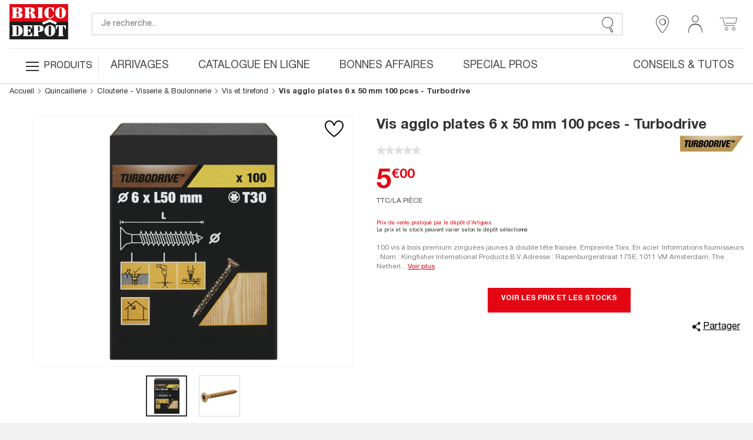

--- FILE ---
content_type: text/html;charset=UTF-8
request_url: https://www.bricodepot.fr/catalogue/vis-agglo-plates-6-x-50-mm-100-pces/prod53756/
body_size: 61481
content:
<!DOCTYPE html> <html lang="fr"> <head><link rel="preconnect" href="https://www.googletagmanager.com"> <link rel="preconnect" href="https://display.ugc.bazaarvoice.com"> <link rel="preconnect" href="https://www.gstatic.com" crossorigin> <link rel="preconnect" href="https://analytics-static.ugc.bazaarvoice.com"> <link rel="preconnect" href="https://api.bazaarvoice.com"> <link rel="preconnect" href="https://network-eu.bazaarvoice.com"> <link rel="preconnect" href="https://www.google.com"> <link rel="preconnect" href="https://www.youtube.com"> <link rel="preconnect" href="https://assets.pinterest.com"> <link rel="preconnect" href="https://fonts.gstatic.com" crossorigin> <script>
frzCustomLazysizesConfig = {
loadMode: 1,
"lazyClass":"lazyfrz",
"autosizesClass":"lazyautosizes",
"srcAttr":"data-frz-src",
"srcsetAttr":"data-frz-srcset",
"sizesAttr":"data-frz-sizes",
"init":false,
"loadHidden":false}
</script> <script>
if(document.cookie.indexOf('event_mz153003') == -1 ) {
var frzCSSEvent = ' .bd-Event.bd-Event--hidden { visibility: visible !important; position: relative !important; bottom: 0 !important; transition: none !important; ';
var frzStyle = document.createElement('style');
var frzHead = document.head || document.getElementsByTagName('head')[0];
frzStyle.type = 'text/css';
if (frzStyle.styleSheet){
  frzStyle.styleSheet.cssText = frzCSSEvent;
} else {
  frzStyle.appendChild(document.createTextNode(frzCSSEvent));
}
frzHead .appendChild(frzStyle);
}
</script><style>.frz-img{height:auto;}</style><link rel="preload" as="image" fetchpriority="high" href="https://www.bricodepot.fr/fstrz/r/s/edgepic.fzcdn.net/8c81b980ca.svg" /> <meta charset="utf-8"> <link rel="stylesheet" href="/docroot/resources/bricodepot.css?release=9.49.0-130120261512" type="text/css"><style>.cls-1{fill:#1d1d1c;}.cls-2{fill:#e30613;}.cls-3{fill:#fff;}</style><style>.cls-1{fill:#1d1d1c;}.cls-2{fill:#e30613;}.cls-3{fill:#fff;}</style><script>fstrz=!0;;function frzRemoveDimensionsTag(img) {
        // don't verifyAspectRatio if the image is not loaded
        if (!img.classList.contains('lazyfrz')) {
          try {
            const renderedAspectRatio = img.width / img.height;
            const intrinsecAspectRatio = img.naturalWidth / img.naturalHeight;
            // in the case where the addition of width and height attribut change the aspect ratio
            if (
              100 *
                Math.abs((renderedAspectRatio - intrinsecAspectRatio) / ((renderedAspectRatio + intrinsecAspectRatio) / 2)) >
              5
            ) {
              img.removeAttribute('width');
              img.removeAttribute('height');
              img.classList.remove('frz-img');
            }
          } catch (err) {}
        }
      }
      document.addEventListener('lazyloaded', function (e) {
        frzRemoveDimensionsTag(e.target);
      });
      ;"use strict";window.FRZ_PAGE_TYPE="pdp";
</script><script src="https://cdn.optimizely.com/js/6622220919767040.js"></script> <!-- Google Tag Manager --> <script type="text/javascript">
			var initialDLState = {
				page : {
					'type' : 'ProductPage',
					'nom_depot' : '00 - NATIONAL CATALOGUE WEBSITE',
					'num_depot' : '99999',
					'device' : 'Desktop',
					'error' : '',
					'environnement' : 'prod',
					'url' : '\/catalogue\/vis-agglo-plates-6-x-50-mm-100-pces\/prod53756\/',
					'magasin' : '-',
					'devis' : 'Non',
					'test' : ''
				},
				user : {
					'id' : '6233458873',
					'user_status' : 'Déconnecté',
					'type_visiteur' : '',
					'compte' : 'Non',
					'carte' : '',
					'code_postal' : '',
					'genre' : '',
					'code_sap' : '',
					'user_situation' : '',
					'user_property_type' : '',
					'user_diy_level' : '',
					'optin_status_email' : '',
					'optin_status_sms' : '',
					'user total_purchase' : '',
					'user_last_purchase_date' : '',
					'user_first_purchase_date' : ''
				},
				shoppingCart : {
				  'currentCartId' : 'o2989305993',
				  'isCurrentCartEmpty' : 'true',
				  
						'montantTTC_transaction':'0.0',
						'mode_livraison' : 'Indisponible',
						
						'cart_products':[
							
						],
						'cart_products_count' : '0'
					
				},
			};
			initialDLState.productpage = {
					'id':'101211',
					'code_ATG':'prod53756',
					'nom':'Vis agglo plates 6 x 50 mm 100 pces - Turbodrive',
					'sous_categorie1':'OUTILLAGE & QUINCAILLERIE', 'sous_categorie2':'Quincaillerie', 'univers':'Clouterie - Visserie & Boulonnerie', 'categorie':'Vis et tirefond', 
					'brand':'',
					'typologie':'Gamme',
					'prix':5.00,
					'stock_produit':'National',
					'nombre_avis':'',
					'note_moyenne':'',
					'type':'Objet',  
					'StoreNotAvMessage':'not available at this time',
					'DeliveryMessage':'not available at this time',
					'CcMessage':'not available at this time',
					'product_discount_type': ''
				};
		
			var dataLayerAnalytics = [initialDLState];
			tagmanager_event = function(event_name, event_data, concat_name_and_data = true) {
				var pushTodataLayerAnalytics = function(toPush) {
					window.dataLayerAnalytics.push(toPush);	
					
					
				}
				try {
					for (dataKey in event_data) {
						var eventParam = {};
						var eventParamKey = dataKey;
						if (concat_name_and_data) {
							eventParamKey = event_name + "_" + dataKey;
						}
						eventParam[eventParamKey] = event_data[dataKey];
						pushTodataLayerAnalytics(eventParam);
					}
					if(event_name) {
						pushTodataLayerAnalytics({
							event : event_name
						});
					}
				} catch (e) {
					console.log(e);
				}
			};
			
			if("GTM-NFN5FD" === "GTM-TD49SXG9") {
			  (function(w,d,s,l,i){w[l]=w[l]||[];w[l].push(
			      {'gtm.start': new Date().getTime(),event:'gtm.js'}
			      );var f=d.getElementsByTagName(s)[0],
			      j=d.createElement(s),dl=l!='dataLayer'?'&l='+l:'';j.async=true;j.src=
			      'https://dma.bricodepot.fr/gtm.js?id='+i+dl;f.parentNode.insertBefore(j,f);
			      })(window,document,'script','dataLayerAnalytics','GTM-TD49SXG9');
			} else {
			  (function(w, d, s, l, i) {
					w[l] = w[l] || [];
					w[l].push({
						'gtm.start' : new Date().getTime(),
						event : 'gtm.js'
					});
					var f = d.getElementsByTagName(s)[0], j = d.createElement(s), dl = l != 'dataLayer' ? '&l='
							+ l
							: '';
					j.async = true;
					j.src = '//www.googletagmanager.com/gtm.js?id=' + i + dl;
					f.parentNode.insertBefore(j, f);
				})(window, document, 'script', 'dataLayerAnalytics', 'GTM-NFN5FD');
			}
			
			if("GTM-WSTJZHB" === "GTM-TD49SXG9") {
			  (function(w,d,s,l,i){w[l]=w[l]||[];w[l].push(
			      {'gtm.start': new Date().getTime(),event:'gtm.js'}
			      );var f=d.getElementsByTagName(s)[0],
			      j=d.createElement(s),dl=l!='dataLayer'?'&l='+l:'';j.async=true;j.src=
			      'https://dma.bricodepot.fr/gtm.js?id='+i+dl;f.parentNode.insertBefore(j,f);
			      })(window,document,'script','dataLayerAnalytics','GTM-TD49SXG9');
			} else {
			  (function(w, d, s, l, i) {
					w[l] = w[l] || [];
					w[l].push({
						'gtm.start' : new Date().getTime(),
						event : 'gtm.js'
					});
					var f = d.getElementsByTagName(s)[0], j = d.createElement(s), dl = l != 'dataLayer' ? '&l='
							+ l
							: '';
					j.async = true;
					j.src = '//www.googletagmanager.com/gtm.js?id=' + i + dl;
					f.parentNode.insertBefore(j, f);
				})(window, document, 'script', 'dataLayerAnalytics', 'GTM-WSTJZHB');
			}
			
			if("GTM-TD49SXG9" === "GTM-TD49SXG9") {
			  (function(w,d,s,l,i){w[l]=w[l]||[];w[l].push(
			      {'gtm.start': new Date().getTime(),event:'gtm.js'}
			      );var f=d.getElementsByTagName(s)[0],
			      j=d.createElement(s),dl=l!='dataLayer'?'&l='+l:'';j.async=true;j.src=
			      'https://dma.bricodepot.fr/gtm.js?id='+i+dl;f.parentNode.insertBefore(j,f);
			      })(window,document,'script','dataLayerAnalytics','GTM-TD49SXG9');
			} else {
			  (function(w, d, s, l, i) {
					w[l] = w[l] || [];
					w[l].push({
						'gtm.start' : new Date().getTime(),
						event : 'gtm.js'
					});
					var f = d.getElementsByTagName(s)[0], j = d.createElement(s), dl = l != 'dataLayer' ? '&l='
							+ l
							: '';
					j.async = true;
					j.src = '//www.googletagmanager.com/gtm.js?id=' + i + dl;
					f.parentNode.insertBefore(j, f);
				})(window, document, 'script', 'dataLayerAnalytics', 'GTM-TD49SXG9');
			}
			
			
			window._uxa = window._uxa || [];
			window._uxa.push(["trackDynamicVariable", {key: 'node', value: "32"}]);
</script> <!-- End Google Tag Manager --> <!-- variable contenant des infos permettant de lancer des evenements datalayer au chargement de la page en utilisant Global/index.js --> <script type="text/javascript">
			window.gtm_on_load_list = {}
</script> <meta http-equiv="X-UA-Compatible" content="IE=edge"> <meta name="viewport" content="width=device-width, initial-scale=1.0, maximum-scale=1.0, user-scalable=no"> <title>Vis agglo plates 6 x 50 mm 100 pces - Brico Dépôt</title> <meta name="description" content="100 vis à bois premium zinguées jaunes à double tête fraisée. Empreinte Torx. En acier.&lt;br&gt;&lt;br&gt;&lt;u&gt;Informations fournisseurs&lt;/u&gt; : &lt;ul&gt;&lt;li&gt;Nom : Kingfisher International Products B.V.&lt;/li&gt;&lt;li&gt;Adresse : Rapenburgerstraat 175E, 1011 VM Amsterdam, The Netherlands &lt;/li&gt;&lt;li&gt;Site web : &lt;a href=&#034;https://products.kingfisher.com/fr/products?lang=fr&#034; target=&#034;_blank&#034;&gt;www.kingfisher.com/products&lt;/a&gt;" /> <meta name="keywords" content="" /> <meta name="theme-color" content="#df2632"> <meta name="msapplication-navbutton-color" content="#df2632"> <meta name="apple-mobile-web-app-status-bar-style" content="#df2632"> <link rel="canonical" href="https://www.bricodepot.fr/catalogue/vis-agglo-plates-6-x-50-mm-100-pces/prod53756/" /> <script type="application/ld+json">
        { 
            "@context": "http://schema.org",
            "@type": "Product",
            "@id": "https://www.bricodepot.fr/catalogue/vis-agglo-plates-6-x-50-mm-100-pces/prod53756/",
            "name": "Vis agglo plates 6 x 50 mm 100 pces - Turbodrive",
            "sku": "101211",
            
            "productID": "3663602747819",
            "image": ["https://www.bricodepot.fr/images/page_prod_big/103500/103820.jpg","https://www.bricodepot.fr/images/page_prod_big/103500/103819.jpg"],
            "description": "100&amp;nbsp;vis &agrave; bois premium zingu&eacute;es jaunes &agrave; double t&ecirc;te frais&eacute;e. Empreinte Torx. En acier.   Informations fournisseurs :  Nom : Kingfisher International Products B.V. Adresse : Rapenburgerstraat 175E, 1011 VM Amsterdam, The Netherlands  Site web : www.kingfisher.com/products",
            
            "brand": {
                "@type": "Brand",
                "name": "Turbodrive"
            },
            "offers": {
                "@type": "Offer",
                "priceCurrency": "EUR",
                "price": "5.0",
                "itemCondition": "https://schema.org/NewCondition",
                "url": "https://www.bricodepot.fr/catalogue/vis-agglo-plates-6-x-50-mm-100-pces/prod53756/"
            },
            "category": "Vis et tirefond",
            "height": "5.0 cm",
            "width": "13.0 cm",
            "depth": "9.5 cm",
            "weight": "0.68",
            "additionalProperty": [
            
            ]
        }
</script> <link rel="shortcut icon" href="/docroot/resources/favicon.ico" /> <script type="text/javascript" src="https://tag.search.sensefuel.live/tag/09df04e9-7882-457e-93d8-58640caf85c0/tagp.js"></script> <script src="/docroot/resources/monetize-footer.js"></script> <script id="globalPageResources" type="application/ld+json">
	    {
		  "siteContextPath" : "/",
          "homepageUri" : "/",
	      "currentPageUnsitedUri" : "/vis-agglo-plates-6-x-50-mm-100-pces/prod53756/",
	      "currentPageUri" : "/catalogue/vis-agglo-plates-6-x-50-mm-100-pces/prod53756/",
	      "pageNotFoundUri" : "/catalogue/error/pageinconnue/",
	      "sessionExpiredUri" : "/catalogue/error/sessionexpiree/",
	      "forbiddenUri" : "/catalogue/error/noaccess/",
	      "serverErrorUri" : "/catalogue/error/oups/",
		  "minicarFragmentUri" : "/catalogue/services/minicart/",
		  "cartCheckerServiceUri" : "/catalogue/services/shoppingcartchecker/",
		  "orderExpireTimeUri" : "/catalogue/services/orderexpiretime/",
          "orderExpireSeconds" : "2147483647",
          "warnBeforeExpirationSeconds" : "300",
		  "sameCategoryProductList" : "/catalogue/services/sameCategoryProductList/",
		  "saveCookiePreferences" : "/catalogue/services/saveCookiePreferences/",
          "gdprToken" : "",
          "latitude": "",
          "longitude": "",
          "geoLocByIpEnabled" : "false",
          "citrusAdImpressionReportUri" : "https://integration.kingfisher-france.citrusad.com/v1/resource/first-i/",
          "citrusAdClickReportUri" : "https://integration.kingfisher-france.citrusad.com/v1/resource/second-c/"
	    }
</script> <script type="application/ld+json">
					{ 
						"@context": "http://schema.org", 
						"@type": "Organization", 
						"name": "Brico dépôt", 
						"legalname":"Brico dépôt",
						"url": "https://www.bricodepot.fr/", 
						"logo": "https://www.bricodepot.fr/docroot/resources/images/common/logos/logo-desktop.svg",
						
								"description":"&lt;strong&gt;Un meuble fonctionnel&lt;/strong&gt;&lt;br/&gt;
Ce meuble bas Pragma trouvera facilement sa place dans votre cuisine. Il est composé d’un caisson, d’un tiroir, de deux tiroirs casseroliers et offre un grand espace de rangement. Sa surface mélaminée blanche vous garantit à la fois un aspect design et un nettoyage facile. &lt;br/&gt;&lt;strong&gt;Un meuble facile à installer&lt;/strong&gt;&lt;br/&gt;
Toutes les pièces nécessaires à l’installation du meuble bas Pragma sont fournies dans le colis. Vous y trouverez la visserie et les pieds. À vous de décider de l’emplacement où vous installerez votre nouvel élément de mobilier. Une notice détaillée vous guidera à travers les différentes étapes de montage. &lt;br/&gt;&lt;ul&gt;
  &lt;li&gt;Coloris : Blanc&lt;/li&gt;
  &lt;li&gt;Matière : Façade et corps de meuble en panneaux de particules agglomérées, surface mélaminée, panneau arrière en fibre&lt;/li&gt;
  &lt;li&gt;Dimensions : Largeur : 60 cm x Hauteur : 86 cm x Profondeur : 59 cm&lt;/li&gt;&lt;/ul&gt;&lt;br&gt;&lt;br&gt;&lt;u&gt;Informations fournisseurs&lt;/u&gt; : &lt;ul&gt;&lt;li&gt;Nom : Kingfisher International Products B.V.&lt;/li&gt;&lt;li&gt;Adresse :
Rapenburgerstraat 175E, 1011 VM Amsterdam, The Netherlands 
&lt;/li&gt;&lt;li&gt;Site web : 
&lt;a href=&#034;https://products.kingfisher.com/fr/products?lang=fr&#034;
target=&#034;_blank&#034;&gt;www.kingfisher.com/products&lt;/a&gt;",
							
						"contactPoint":[
							{"@type":"ContactPoint",
							"telephone":"+33 (0)1 69 63 05 00",
							"contactType":"customer support",
							"areaServed":["FR"],
							"availableLanguage":["English","French"] }],
						"telephone":"+33 (0)1 69 63 05 00",
						"sameAs": [ 
							
								"https://fr-fr.facebook.com/bricodepotfrance"
							,
								"https://twitter.com/bricodepot"
							,
								"https://fr.pinterest.com/bricodepot/"
							,
								"https://www.youtube.com/user/videosbricodepot"
							,
								"https://www.linkedin.com/company/brico-depot/"
							,
								"https://www.instagram.com/bricodepot_officiel/"
							,
								"https://fr.wikipedia.org/wiki/Brico_D%C3%A9p%C3%B4t","https://www.tiktok.com/@bricodepot"
							,
								"https://www.tiktok.com/@bricodepot"
							,
								"https://www.societe.com/societe/brico-depot-451647903.html","https://www.google.com/search?q=brico dépôt"
							,
								"https://www.google.com/search?q=brico dépôt"
							
						] 
					}
</script> <style>
li.jsbd-ProductView-item--typeImage {
display:block !important;
}
.bd-ProductCard-slider > .jsbd-kitchenSliderUl li:nth-child(n+2) img {
display:none;
}
.jsbd-HeadbandCarousel {
display:block;
}
.jsbd-HeadbandCarousel > .bd-HeadbandCarousel-slide:nth-child(n+2) {
display:none;
} 
.jsbd-ProductView > ul.jsbd-ProductView-list li:nth-child(n+2) {
    display: none !important;
}
@media (min-width: 770px) {
.bd-ProductView {
min-height: 500px;
}
}

.bd-Products {
min-height: 500px;
}

/*Fix dimensions img*/
img.bd-Brands-slideLogoVisual, .owl-carousel .owl-item img {
    height: auto;
}

/* CLS PDP */ 
.bd-ProductPage .bd-ProductCard-FormBox[data-fstrz-fragment-id]:empty {
    min-height: 125px;
}
.bd-ProductPage .bd-Product-price[data-fstrz-fragment-id]:empty:before {
    content: 'X';
    font-size: 2.875rem;
    opacity: 0;
}
div[itemprop="description"] p.bd-ProductCard-desc.jsbd-ProductCard-desc-countCharacters {
    max-height: 70px;
}
/* CLS PDP */ 
</style> <script>
if (navigator.userAgent.indexOf("Lighthouse") !== -1 || navigator.userAgent.indexOf("moto g power") !== -1) {window.fasterizeNs = {blockDeferJsStart: true}}
</script></head> <body class="bd-ProductPage jsbd-Product  bd-NatCatalog" data-class="product" data-jsbd-session-expired-url="/catalogue/error/sessionexpiree/" data-page-uri="/vis-agglo-plates-6-x-50-mm-100-pces/prod53756/" data-load-citrus-ad-j-s-module="true" data-frz-flags='{"lazyload":false,"unlazyload":true,"deferjs":false,"cssontop":true,"minifyhtml":true,"concatcss":true,"minifycss":true,"concatjs":true,"minifyjs":true,"early-hints":false,"unsharding":true,"responsive":false,"edge_speed":true,"edge_seo":true,"service_worker":false,"edge_rewriter":true,"speculation_rules":false,"lazyloadjs":false,"smart_inp":false}' data-frz-version="2" data-frz-target-key="page_caching_policies_2" data-frz-target-label="Product Pages"><img fetchpriority="high" alt="." width="1000" height="1000" style="pointer-events: none; position: absolute; top: 0; left: 0; width: 1000px; height: 1000px; max-width: 99vw; max-height: 99vh;"  src="https://www.bricodepot.fr/fstrz/r/s/edgepic.fzcdn.net/8c81b980ca.svg" /> <!-- Google Tag Manager (noscript) --> <noscript> <iframe src="//www.googletagmanager.com/ns.html?id=GTM-NFN5FD" height="0" width="0" style="display: none; visibility: hidden"></iframe> </noscript> <noscript> <iframe src="//www.googletagmanager.com/ns.html?id=GTM-WSTJZHB" height="0" width="0" style="display: none; visibility: hidden"></iframe> </noscript> <!-- End Google Tag Manager (noscript) --> <svg class="svg-icons " display="none" version="1.1" id="loader-cart" xmlns="http://www.w3.org/2000/svg" xmlns:xlink="http://www.w3.org/1999/xlink"> <defs> <g id="icon-loading"> <path fill="#000" d="M43.935,25.145c0-10.318-8.364-18.683-18.683-18.683c-10.318,0-18.683,8.365-18.683,18.683h4.068c0-8.071,6.543-14.615,14.615-14.615c8.072,0,14.615,6.543,14.615,14.615H43.935z" transform="rotate(194.981 25 25)"> <animateTransform attributeType="xml" attributeName="transform" type="rotate" from="0 25 25" to="360 25 25" dur="0.8s" repeatCount="indefinite"></animateTransform> </path> </g> </defs> </svg> <svg class="svg-logos" display="none" xmlns="http://www.w3.org/2000/svg"> <title>logo Brico Dépôt pour Desktop</title> <defs> <symbol id="logo-brico-depot-desktop" viewBox="0 0 201.15 176.43"> <g id="Calque_2" data-name="Calque 2"> <g id="Calque_1-2" data-name="Calque 1"> <polyline class="cls-1" points="124.54 91.6 0 91.6 0 152.86 201.12 152.86 201.12 91.6 152.09 91.6"/> <polygon class="cls-2" points="152.09 91.6 201.12 91.6 201.12 30.54 0 30.54 0 91.6 124.54 91.6 152.09 91.6"/> <polygon class="cls-3" points="158.52 101.51 138.07 92.58 115.85 101.51 111.42 94.28 138.01 83.11 162.95 94.28 158.52 101.51"/> <path class="cls-3" d="M193.57,60.42c0-9.42-5.44-18.67-17-19.25h0c-.73,0-2.72,0-2.72,0-11.56.63-17.44,10.07-17.44,19.55s5.87,19.07,17.4,19.55h2.72c11.26-.73,17-10.44,17-19.83M173.86,44A3.48,3.48,0,0,1,175,43.9a6.51,6.51,0,0,1,1.52.2c1.74.59,2.69,1.61,2.69,3.08v26.9a3.38,3.38,0,0,1-2.84,3.17,8.7,8.7,0,0,1-1.37.16,4.57,4.57,0,0,1-1.12-.16C171.35,76.34,171,75,171,73V47.34c0-1.38.66-2.55,2.84-3.3"/> <path class="cls-3" d="M148.58,53.78c-.66-3.6-4.2-9.15-8.54-9.74h-2.5c-2.67.59-3.67,2.55-3.5,5.27V72.74a4.7,4.7,0,0,0,3.45,4.5,6.73,6.73,0,0,0,1.33.13,3.63,3.63,0,0,0,1.27-.13c4.32-.93,8.17-3.64,9.33-7.5a1.68,1.68,0,0,1,1.67-1.22,2.21,2.21,0,0,1,.36,0,1.83,1.83,0,0,1,1.14,2.51c-1.67,5.1-7.38,9-12.55,9.19h-2.5c-12.22,0-17.93-9-18.09-19.09,0-9.92,5.85-19.51,18-20h2.72c3.27.33,5.93,1.95,7.74,1.95,1.33-.17,1.5-2,2.83-2A1.72,1.72,0,0,1,152.59,43V54.4c0,1.22-.65,2.09-1.5,2.09a2.76,2.76,0,0,1-2.51-2.71"/> <path class="cls-3" d="M33.84,60v-.17c6.71-.42,10.55-4.64,10.55-8.69,0-4.68-4.34-9.19-13.22-9.19H10.57c-1.83,0-3,.14-3,1.51,0,2,3.14.91,3.14,3V74.83c0,2.09-3.14,1-3.14,3,0,1.35,1.14,1.5,3,1.5H31.84c8.38.29,12.71-4.22,13.05-8.85.5-5.56-3-9.61-11-10.53M31.17,72.74c0,2.84-1.5,3.6-4.34,3.6h-2.5V61.48H27c1.82.15,4.18.27,4.18,4.33ZM26.83,58.46h-2.5V44.78h2.5c1.84.13,4.17,1.05,4.34,4.06v5.38c.16,3.64-2.34,4.06-4.34,4.23"/> <path class="cls-3" d="M115.17,43.42c0-1.07-.66-1.51-2-1.51H97.29c-1.05,0-2.21.63-2,1.67.33,2.09,3.37.46,3.2,3.47V74.66c-.16,2.26-3.2,1.09-3.2,3.18,0,.92,1.08,1.5,1.87,1.5h16c1.34,0,2-.72,2-1.5,0-2.27-3-.92-3.16-3.18V46.59c0-2.26,3-1,3.16-3.17"/> <path class="cls-3" d="M89.39,72.74c-1,0-1.34,1.17-2.35,1.34-.33,0-.49-.17-.49-.46V67.94c0-3.47-2.71-6.18-9.88-6.94v-.12c6.5-.92,10-5.67,10-9.85,0-5.59-5.42-9.62-16.92-9.12H52.57c-1.5,0-2.17.92-2,1.51.17,2.13,3,.75,3,3.17V74.66c0,2.42-2.83.92-3,3.18-.17,1,1,1.5,2,1.5H68.45c1.34-.16,1.84-.58,1.84-1.5.16-2-3-.92-3-3.18V62.78h2.5v0c2.88.17,3.38,2.72,3.38,4.39v6.43c.32,2,1.5,6.64,8.67,6.64,5.2,0,9.21-3.92,9.21-6a1.71,1.71,0,0,0-1.66-1.51M67.29,44.91h2.5c1.83.46,3.38,1.21,3.38,4v6.94c0,3.12-1,3.75-3.35,3.88H67.29Z"/> <path class="cls-3" d="M76.44,129.69a2.22,2.22,0,0,0-2,1.67,10.82,10.82,0,0,1-9,7H62.55V123.79l2.5,0c2.5.63,3.17,2.26,4,4.52.33,1.05,1,1.51,1.5,1.51a1.41,1.41,0,0,0,1.5-1.35V116.74c.17-1.67-.5-2.08-1.33-2.08-.34,0-.67.12-1,.12-1.17.62-.67,4.81-4.68,5.9h-2.5V107h2.68c5.72.82,9.5,4.77,9.5,7.22a1.47,1.47,0,0,0,1.51,1.34,1.32,1.32,0,0,0,1.5-1.34V103.93H47.6c-1,0-2,.63-2,1.38.16,2.68,3.38.42,3.22,3.77v27.69c0,2.26-3.22,1.08-3.22,3.35,0,.63.85,1.34,2,1.34H77.78V131.2a1.34,1.34,0,0,0-1.34-1.51"/> <path class="cls-3" d="M139.74,103.18H137c-11.52.67-17.37,10.11-17.37,19.59s5.88,19.15,17.44,19.61h2.51c11.4-.63,17.23-10.43,17.23-19.89s-5.46-18.78-17.09-19.31m2.7,33a3.4,3.4,0,0,1-2.84,3.19,9.68,9.68,0,0,1-1.39.09,4.52,4.52,0,0,1-1.12-.09c-2.5-.93-2.83-2.27-2.83-4.24V109.37c0-1.37.66-2.53,2.8-3.29a3.15,3.15,0,0,1,1.22-.17,4.5,4.5,0,0,1,1.35.17c1.81.59,2.81,1.63,2.81,3.13Z"/> <path class="cls-3" d="M101.31,103.94H83.22c-1.33,0-2.33.29-2.17,1.51.17,2,3,.92,3,3.18v27.85c.17,2.73-3.17,1.39-3.17,3.48,0,.75.67,1.51,2.17,1.51H99c1.2,0,2-.76,2-1.22,0-2.54-3-.87-3.17-3.6V127h2.83v0c9.87.22,16.24-3,16.41-10.85.16-7.41-4-12.06-15.77-12.22m2.37,16.11c0,1.89-.46,3.62-3,4L97.84,124V107h3.4c1.59.45,2.44,1.83,2.44,3.74Z"/> <path class="cls-3" d="M183,136.77V106.85h2.54c3,2.1,3.8,5.55,4.13,7.81a2.37,2.37,0,0,0,2.18,2.55,1.6,1.6,0,0,0,1.71-1.38v-11.9H158.71v11.9a1.79,1.79,0,0,0,1.84,1.38c.9,0,1.83-.76,2.17-2.43.34-4,2.49-7.18,4-8h2.52v29.94c0,2.43-3.17,1.11-3.17,3a1.82,1.82,0,0,0,2,1.68h16.28a1.63,1.63,0,0,0,1.66-1.68c0-1.93-2.84-.58-3-3"/> <path class="cls-3" d="M30.53,134.08c0,2.49-.94,4.08-3.28,4.34l-2.73,0V107h3.11c1.93.37,2.9,1.84,2.9,4.31Zm-.6-30L29,104a18.79,18.79,0,0,0-2-.1H10.58c-1.84,0-3,.14-3,1.51,0,2,3.15.92,3.15,3v28.48c0,2.1-3.15,1-3.15,3,0,1.36,1.14,1.5,3,1.5H27.25c12.08-.28,17.85-9.39,17.85-18.5,0-8.85-5.18-17.42-15.17-18.82"/> <polygon class="cls-1" points="0 160.86 3.09 160.86 3.09 173.66 8.57 173.66 8.57 176.19 0 176.19 0 160.86"/> <path class="cls-1" d="M11,165.23a3.5,3.5,0,0,1-.44,1.24,2.56,2.56,0,0,1-.87.86,3.17,3.17,0,0,1-1.41.42v-1.5a1.18,1.18,0,0,0,.84-.6,2.28,2.28,0,0,0,.28-1.1v-.34H8.27v-3.35H11.1v2.79a9.72,9.72,0,0,1-.11,1.58"/> <polygon class="cls-1" points="22.12 163.39 16.65 163.39 16.65 167 21.8 167 21.8 169.53 16.65 169.53 16.65 173.66 22.34 173.66 22.34 176.19 13.55 176.19 13.55 160.86 22.12 160.86 22.12 163.39"/> <path class="cls-1" d="M26.38,171.85a4.92,4.92,0,0,0,.08,1,1.79,1.79,0,0,0,.32.74,1.55,1.55,0,0,0,.64.47,2.42,2.42,0,0,0,1,.18,2,2,0,0,0,1.27-.47,1.71,1.71,0,0,0,.57-1.42,2.38,2.38,0,0,0-.14-.89,1.62,1.62,0,0,0-.46-.68,3.12,3.12,0,0,0-.85-.55,12.42,12.42,0,0,0-1.3-.5,10.69,10.69,0,0,1-1.78-.76,5,5,0,0,1-1.26-.95,3.6,3.6,0,0,1-.74-1.27,5.55,5.55,0,0,1-.23-1.66,4.32,4.32,0,0,1,1.26-3.4,5.13,5.13,0,0,1,3.49-1.11,7.48,7.48,0,0,1,1.89.22,4.09,4.09,0,0,1,1.51.73,3.54,3.54,0,0,1,1,1.29,4.64,4.64,0,0,1,.35,1.88v.43H30a3.08,3.08,0,0,0-.39-1.69,1.44,1.44,0,0,0-1.29-.59,2.17,2.17,0,0,0-.86.15,1.54,1.54,0,0,0-.55.4,1.31,1.31,0,0,0-.27.57,2.46,2.46,0,0,0-.08.67,2.21,2.21,0,0,0,.3,1.19,2.69,2.69,0,0,0,1.29.89l2.38,1a7.24,7.24,0,0,1,1.44.81,3.78,3.78,0,0,1,.89.9,2.9,2.9,0,0,1,.47,1.06,6.43,6.43,0,0,1,.12,1.29,4.19,4.19,0,0,1-1.4,3.53,6.2,6.2,0,0,1-3.92,1.11,5.13,5.13,0,0,1-3.75-1.14A4.45,4.45,0,0,1,23.28,172v-.63h3.1Z"/> <path class="cls-1" d="M37.52,171.85a4.88,4.88,0,0,0,.09,1,1.67,1.67,0,0,0,.32.74,1.58,1.58,0,0,0,.63.47,2.45,2.45,0,0,0,1,.18,2,2,0,0,0,1.28-.47,1.71,1.71,0,0,0,.57-1.42,2.6,2.6,0,0,0-.14-.89,1.71,1.71,0,0,0-.46-.68,3.12,3.12,0,0,0-.85-.55,12.42,12.42,0,0,0-1.3-.5,10.34,10.34,0,0,1-1.78-.76,5,5,0,0,1-1.26-.95,3.6,3.6,0,0,1-.74-1.27,5.24,5.24,0,0,1-.23-1.66,4.32,4.32,0,0,1,1.26-3.4,5.12,5.12,0,0,1,3.48-1.11,7.56,7.56,0,0,1,1.9.22,4.16,4.16,0,0,1,1.51.73,3.41,3.41,0,0,1,1,1.29,4.47,4.47,0,0,1,.36,1.88v.43h-3a3.18,3.18,0,0,0-.38-1.69,1.44,1.44,0,0,0-1.29-.59,2.17,2.17,0,0,0-.86.15,1.54,1.54,0,0,0-.55.4,1.45,1.45,0,0,0-.28.57,2.93,2.93,0,0,0-.07.67,2.21,2.21,0,0,0,.3,1.19,2.69,2.69,0,0,0,1.29.89l2.38,1a7.24,7.24,0,0,1,1.44.81,4,4,0,0,1,.89.9,2.88,2.88,0,0,1,.46,1.06,5.75,5.75,0,0,1,.13,1.29,4.22,4.22,0,0,1-1.4,3.53,6.2,6.2,0,0,1-3.92,1.11,5.13,5.13,0,0,1-3.75-1.14A4.45,4.45,0,0,1,34.43,172v-.63h3.09Z"/> <polygon class="cls-1" points="54.75 163.39 49.27 163.39 49.27 167 54.43 167 54.43 169.53 49.27 169.53 49.27 173.66 54.96 173.66 54.96 176.19 46.18 176.19 46.18 160.86 54.75 160.86 54.75 163.39"/> <polygon class="cls-1" points="63.81 171.36 63.85 171.36 63.85 160.86 66.69 160.86 66.69 176.19 63.17 176.19 59.39 165.45 59.34 165.45 59.34 176.19 56.51 176.19 56.51 160.86 60.08 160.86 63.81 171.36"/> <polygon class="cls-1" points="77.82 163.39 74.47 163.39 74.47 176.19 71.37 176.19 71.37 163.39 68.02 163.39 68.02 160.86 77.82 160.86 77.82 163.39"/> <rect class="cls-1" x="79.3" y="160.86" width="3.09" height="15.34"/> <polygon class="cls-1" points="93.26 163.39 87.78 163.39 87.78 167 92.94 167 92.94 169.53 87.78 169.53 87.78 173.66 93.47 173.66 93.47 176.19 84.69 176.19 84.69 160.86 93.26 160.86 93.26 163.39"/> <polygon class="cls-1" points="95.02 160.86 98.11 160.86 98.11 173.66 103.59 173.66 103.59 176.19 95.02 176.19 95.02 160.86"/> <polygon class="cls-1" points="118.69 163.39 113.21 163.39 113.21 167 118.37 167 118.37 169.53 113.21 169.53 113.21 173.66 118.91 173.66 118.91 176.19 110.12 176.19 110.12 160.86 118.69 160.86 118.69 163.39"/> <polygon class="cls-1" points="127.75 171.36 127.8 171.36 127.8 160.86 130.63 160.86 130.63 176.19 127.11 176.19 123.33 165.45 123.29 165.45 123.29 176.19 120.45 176.19 120.45 160.86 124.02 160.86 127.75 171.36"/> <path class="cls-1" d="M137.25,176.19a8.76,8.76,0,0,1,.2-1.89,7.17,7.17,0,0,1,.63-1.67,8.71,8.71,0,0,1,1-1.56,16,16,0,0,1,1.47-1.54l1.25-1.16a7,7,0,0,0,.82-.83,3.29,3.29,0,0,0,.48-.78,2.75,2.75,0,0,0,.23-.83,8.17,8.17,0,0,0,.05-1c0-1.27-.5-1.9-1.5-1.9a1.51,1.51,0,0,0-.91.24,1.49,1.49,0,0,0-.52.64,3.31,3.31,0,0,0-.24,1c0,.36,0,.74,0,1.14h-3v-.58a4.43,4.43,0,0,1,1.14-3.27A4.91,4.91,0,0,1,142,161a4.78,4.78,0,0,1,3.44,1.07,4.09,4.09,0,0,1,1.12,3.07,6.64,6.64,0,0,1-.13,1.37,5.23,5.23,0,0,1-.41,1.21,5.86,5.86,0,0,1-.73,1.13,11.29,11.29,0,0,1-1.09,1.12l-1.72,1.59a6.48,6.48,0,0,0-1.08,1.22,3.32,3.32,0,0,0-.49,1h5.73v2.4Z"/> <polygon class="cls-1" points="158.06 160.86 160.25 171.68 160.29 171.68 162.51 160.86 167.08 160.86 167.08 176.19 164.25 176.19 164.25 163.95 164.2 163.95 161.47 176.19 159.07 176.19 156.34 163.95 156.3 163.95 156.3 176.19 153.46 176.19 153.46 160.86 158.06 160.86"/> <path class="cls-1" d="M169.13,165.31a7.25,7.25,0,0,1,.71-2.52,4,4,0,0,1,1.58-1.64,6.8,6.8,0,0,1,5.54,0,4,4,0,0,1,1.58,1.64,7,7,0,0,1,.71,2.52,32.48,32.48,0,0,1,0,6.44,7,7,0,0,1-.71,2.51,3.78,3.78,0,0,1-1.58,1.61,7.13,7.13,0,0,1-5.54,0,3.78,3.78,0,0,1-1.58-1.61,7.26,7.26,0,0,1-.71-2.51,32.48,32.48,0,0,1,0-6.44m3,5.85a7.33,7.33,0,0,0,.3,1.76,2,2,0,0,0,.64,1,2.14,2.14,0,0,0,2.22,0,2,2,0,0,0,.64-1,7.33,7.33,0,0,0,.3-1.76c0-.73.08-1.6.08-2.63s0-1.91-.08-2.63a7.51,7.51,0,0,0-.3-1.76,1.92,1.92,0,0,0-.64-1,2.09,2.09,0,0,0-2.22,0,2,2,0,0,0-.64,1,7.51,7.51,0,0,0-.3,1.76c0,.72-.07,1.59-.07,2.63s0,1.9.07,2.63"/> <polygon class="cls-1" points="190.21 163.39 186.86 163.39 186.86 176.19 183.77 176.19 183.77 163.39 180.42 163.39 180.42 160.86 190.21 160.86 190.21 163.39"/> <path class="cls-1" d="M194,171.85a4.92,4.92,0,0,0,.08,1,1.68,1.68,0,0,0,.33.74,1.52,1.52,0,0,0,.63.47,2.42,2.42,0,0,0,1,.18,2,2,0,0,0,1.28-.47,1.71,1.71,0,0,0,.57-1.42,2.6,2.6,0,0,0-.14-.89,1.74,1.74,0,0,0-.47-.68,3.06,3.06,0,0,0-.84-.55,13.36,13.36,0,0,0-1.3-.5,10.47,10.47,0,0,1-1.79-.76,4.73,4.73,0,0,1-1.25-.95,3.32,3.32,0,0,1-.74-1.27,5.23,5.23,0,0,1-.24-1.66,4.29,4.29,0,0,1,1.27-3.4,5.08,5.08,0,0,1,3.48-1.11,7.62,7.62,0,0,1,1.9.22,4,4,0,0,1,1.5.73,3.54,3.54,0,0,1,1,1.29,4.64,4.64,0,0,1,.35,1.88v.43h-3a3.08,3.08,0,0,0-.39-1.69,1.44,1.44,0,0,0-1.29-.59,2.17,2.17,0,0,0-.86.15,1.5,1.5,0,0,0-.54.4,1.33,1.33,0,0,0-.28.57,2.93,2.93,0,0,0-.08.67,2.21,2.21,0,0,0,.3,1.19,2.69,2.69,0,0,0,1.29.89l2.39,1a7.86,7.86,0,0,1,1.44.81,4.2,4.2,0,0,1,.89.9,3.05,3.05,0,0,1,.46,1.06,6.4,6.4,0,0,1,.13,1.29,4.2,4.2,0,0,1-1.41,3.53,6.18,6.18,0,0,1-3.92,1.11,5.13,5.13,0,0,1-3.75-1.14,4.45,4.45,0,0,1-1.13-3.26v-.63H194Z"/> <polygon class="cls-1" points="0.05 4.65 3.65 4.65 3.65 19.56 10.03 19.56 10.03 22.51 0.05 22.51 0.05 4.65"/> <path class="cls-1" d="M19.56,4.65l4.73,17.86H20.54l-.83-3.77H15l-.82,3.77H10.38L15.11,4.65Zm-.47,11.13-1.73-8h-.05l-1.72,8Z"/> <path class="cls-1" d="M39.63,22.51a8.78,8.78,0,0,1-2.38.28A6.86,6.86,0,0,1,34,22.14a4.45,4.45,0,0,1-1.84-1.88,8.27,8.27,0,0,1-.82-2.92,33.36,33.36,0,0,1-.19-3.76,33.37,33.37,0,0,1,.19-3.74,8.33,8.33,0,0,1,.82-2.94A4.7,4.7,0,0,1,34,5a6.48,6.48,0,0,1,3.23-.69A6.48,6.48,0,0,1,40.48,5,4.61,4.61,0,0,1,42.31,6.9a8.12,8.12,0,0,1,.83,2.94,33.37,33.37,0,0,1,.19,3.74,32.15,32.15,0,0,1-.25,4.13A7.13,7.13,0,0,1,42,20.84l1.93,1.87-2.13,1.93Zm-4.77-5.86a8.4,8.4,0,0,0,.35,2.05A2.36,2.36,0,0,0,36,19.85a2.49,2.49,0,0,0,2.58,0,2.36,2.36,0,0,0,.75-1.15,8.91,8.91,0,0,0,.35-2.05c.06-.84.09-1.87.09-3.07s0-2.21-.09-3.05a9,9,0,0,0-.35-2,2.35,2.35,0,0,0-.75-1.16,2.43,2.43,0,0,0-2.58,0,2.35,2.35,0,0,0-.75,1.16,8.49,8.49,0,0,0-.35,2c-.06.84-.09,1.85-.09,3.05s0,2.23.09,3.07"/> <path class="cls-1" d="M48.83,17.11a7.94,7.94,0,0,0,.09,1.24,3,3,0,0,0,.32,1,1.65,1.65,0,0,0,.66.65,2,2,0,0,0,1,.24A2,2,0,0,0,52,20a1.67,1.67,0,0,0,.64-.65,2.78,2.78,0,0,0,.33-1A9.46,9.46,0,0,0,53,17.11V4.65h3.61V17.11a7.13,7.13,0,0,1-.48,2.81,4.48,4.48,0,0,1-1.28,1.77,4.33,4.33,0,0,1-1.82.87,9.93,9.93,0,0,1-2.13.23,11.29,11.29,0,0,1-2.12-.2A4.34,4.34,0,0,1,47,21.78,4.25,4.25,0,0,1,45.7,20a7.77,7.77,0,0,1-.47-2.93V4.65h3.6Z"/> <path class="cls-1" d="M66.84,4.65l4.73,17.86H67.82L67,18.74H62.24l-.83,3.77H57.66L62.39,4.65Zm-.47,11.13-1.73-8h0l-1.73,8Z"/> <polygon class="cls-1" points="72.82 4.65 76.42 4.65 76.42 19.56 82.8 19.56 82.8 22.51 72.82 22.51 72.82 4.65"/> <rect class="cls-1" x="84.58" y="4.65" width="3.6" height="17.86"/> <polygon class="cls-1" points="101.31 7.6 97.41 7.6 97.41 22.51 93.81 22.51 93.81 7.6 89.91 7.6 89.91 4.65 101.31 4.65 101.31 7.6"/> <path class="cls-1" d="M112.84,7.6h-6.38v4.21h6v2.95h-6v4.8h6.63v3H102.86V4.65h10ZM111.12,0l-2.45,3.6h-2.35L107.67,0Z"/> <path class="cls-1" d="M119,22.23a10.91,10.91,0,0,1-.13,1.75,4,4,0,0,1-.51,1.44,3,3,0,0,1-1,1,3.82,3.82,0,0,1-1.62.49V25.16a1.37,1.37,0,0,0,1-.7A2.56,2.56,0,0,0,117,23.2v-.32h-1.29V19H119Z"/> <polygon class="cls-1" points="126 4.65 129.6 4.65 129.6 19.56 135.98 19.56 135.98 22.51 126 22.51 126 4.65"/> <polygon class="cls-1" points="147.56 7.6 141.19 7.6 141.19 11.81 147.19 11.81 147.19 14.76 141.19 14.76 141.19 19.56 147.81 19.56 147.81 22.51 137.59 22.51 137.59 4.65 147.56 4.65 147.56 7.6"/> <path class="cls-1" d="M161.92,4.65a5.21,5.21,0,0,1,2.32.47,4.24,4.24,0,0,1,1.51,1.21A4.86,4.86,0,0,1,166.58,8a8.12,8.12,0,0,1,.25,2,6.31,6.31,0,0,1-.42,2.4,4.3,4.3,0,0,1-1.15,1.67,4.78,4.78,0,0,1-1.79,1,7.7,7.7,0,0,1-2.32.32h-1.93v7.13h-3.6V4.65Zm-1.1,8.08a2.35,2.35,0,0,0,1.74-.65,2.73,2.73,0,0,0,.66-2A3.17,3.17,0,0,0,162.65,8a2.36,2.36,0,0,0-1.93-.71h-1.5v5.43Z"/> <path class="cls-1" d="M175.26,4.65a5,5,0,0,1,3.5,1.14A4.49,4.49,0,0,1,180,9.26a5.34,5.34,0,0,1-.73,2.94A3.38,3.38,0,0,1,177,13.66v.05a3.26,3.26,0,0,1,2,.87,3.77,3.77,0,0,1,.77,2.18c0,.33.06.7.08,1.09s0,.83,0,1.31c0,.95.08,1.68.15,2.18a1.39,1.39,0,0,0,.65,1v.15h-3.9a1.83,1.83,0,0,1-.35-.86,8,8,0,0,1-.1-1l-.1-3.43a2.84,2.84,0,0,0-.53-1.65,1.92,1.92,0,0,0-1.6-.6h-1.92v7.55H168.6V4.65Zm-1.55,7.81a3,3,0,0,0,2-.62,2.62,2.62,0,0,0,.7-2.06,2.2,2.2,0,0,0-2.5-2.48h-1.7v5.16Z"/> <rect class="cls-1" x="182.69" y="4.65" width="3.6" height="17.86"/> <polygon class="cls-1" points="192.19 4.65 194.49 10.43 196.77 4.65 200.7 4.65 196.54 13.48 201 22.51 196.94 22.51 194.37 16.46 191.81 22.51 187.86 22.51 192.32 13.48 188.21 4.65 192.19 4.65"/> </g> </g> </symbol> </defs> </svg> <svg class="svg-logos" display="none" xmlns="http://www.w3.org/2000/svg"> <title>logo Brico Dépôt pour Mobile</title> <defs> <symbol id="logo-brico-depot-mobile" viewBox="0 0 201.12 122.32" > <g id="Calque_2" data-name="Calque 2"> <g id="Calque_1-2" data-name="Calque 1"> <polyline class="cls-1" points="124.54 61.05 0 61.05 0 122.32 201.12 122.32 201.12 61.05 152.09 61.05"/> <polygon class="cls-2" points="152.09 61.05 201.12 61.05 201.12 0 0 0 0 61.05 124.54 61.05 152.09 61.05"/> <polygon class="cls-3" points="158.52 70.96 138.07 62.03 115.85 70.96 111.42 63.74 138.01 52.57 162.95 63.74 158.52 70.96"/> <path class="cls-3" d="M193.57,29.88c0-9.42-5.44-18.67-17-19.25h0c-.73,0-2.72,0-2.72,0-11.56.64-17.44,10.07-17.44,19.56s5.87,19.07,17.4,19.55h2.72c11.26-.73,17-10.45,17-19.83M173.86,13.5a3.27,3.27,0,0,1,1.12-.15,6.51,6.51,0,0,1,1.52.2c1.74.6,2.69,1.62,2.69,3.08V43.54a3.38,3.38,0,0,1-2.84,3.17,9.25,9.25,0,0,1-1.37.15,4.85,4.85,0,0,1-1.12-.15c-2.51-.92-2.84-2.25-2.84-4.22V16.8c0-1.38.66-2.55,2.84-3.3"/> <path class="cls-3" d="M148.58,23.23c-.66-3.59-4.2-9.15-8.54-9.73h-2.5c-2.67.58-3.67,2.55-3.5,5.27V42.2a4.71,4.71,0,0,0,3.45,4.5,7.45,7.45,0,0,0,1.33.12,3.85,3.85,0,0,0,1.27-.12c4.32-.93,8.17-3.64,9.33-7.51A1.67,1.67,0,0,1,151.09,38a2.21,2.21,0,0,1,.36,0,1.83,1.83,0,0,1,1.14,2.51c-1.67,5.1-7.38,9-12.55,9.19h-2.5c-12.22,0-17.93-9-18.09-19.09,0-9.93,5.85-19.51,18-20h2.72c3.27.33,5.93,1.95,7.74,1.95,1.33-.17,1.5-2,2.83-2a1.72,1.72,0,0,1,1.84,1.79V23.86c0,1.22-.65,2.09-1.5,2.09a2.77,2.77,0,0,1-2.51-2.72"/> <path class="cls-3" d="M33.84,29.42v-.17c6.71-.42,10.55-4.64,10.55-8.69,0-4.68-4.34-9.19-13.22-9.19H10.57c-1.83,0-3,.14-3,1.5,0,2,3.14.92,3.14,3V44.29c0,2.09-3.14,1-3.14,3,0,1.36,1.14,1.51,3,1.51H31.84c8.38.29,12.71-4.22,13.05-8.86.5-5.55-3-9.61-11-10.52M31.17,42.2c0,2.84-1.5,3.59-4.34,3.59h-2.5V30.93H27c1.82.16,4.18.28,4.18,4.34ZM26.83,27.91h-2.5V14.24h2.5c1.84.13,4.17,1.05,4.34,4.06v5.38c.16,3.64-2.34,4-4.34,4.22"/> <path class="cls-3" d="M115.17,12.87c0-1.06-.66-1.5-2-1.5H97.29c-1.05,0-2.21.63-2,1.67.33,2.09,3.37.46,3.2,3.46V44.12c-.16,2.26-3.2,1.09-3.2,3.18,0,.91,1.08,1.5,1.87,1.5h16c1.34,0,2-.72,2-1.5,0-2.27-3-.92-3.16-3.18V16.05c0-2.26,3-1.05,3.16-3.18"/> <path class="cls-3" d="M89.39,42.2c-1,0-1.34,1.17-2.35,1.34-.33,0-.49-.17-.49-.46V37.4c0-3.47-2.71-6.19-9.88-6.94v-.13c6.5-.91,10-5.66,10-9.84,0-5.6-5.42-9.62-16.92-9.12H52.57c-1.5,0-2.17.92-2,1.5.17,2.13,3,.75,3,3.18V44.12c0,2.42-2.83.92-3,3.18-.17,1,1,1.5,2,1.5H68.45c1.34-.17,1.84-.59,1.84-1.5.16-2-3-.92-3-3.18V32.24h2.5v0c2.88.16,3.38,2.71,3.38,4.38v6.44c.32,2,1.5,6.64,8.67,6.64,5.2,0,9.21-3.93,9.21-6a1.71,1.71,0,0,0-1.66-1.5M67.29,14.37h2.5c1.83.45,3.38,1.21,3.38,4v7c0,3.11-1,3.75-3.35,3.87H67.29Z"/> <path class="cls-3" d="M76.44,99.15a2.22,2.22,0,0,0-2,1.67,10.84,10.84,0,0,1-9,7H62.55V93.24l2.5,0c2.5.64,3.17,2.26,4,4.53.33,1,1,1.5,1.5,1.5A1.41,1.41,0,0,0,72.06,98V86.2c.17-1.67-.5-2.09-1.33-2.09-.34,0-.67.12-1,.12-1.17.63-.67,4.82-4.68,5.91h-2.5V76.43h2.68c5.72.82,9.5,4.76,9.5,7.22A1.47,1.47,0,0,0,76.24,85a1.32,1.32,0,0,0,1.5-1.34V73.39H47.6c-1,0-2,.62-2,1.38.16,2.68,3.38.42,3.22,3.77v27.69c0,2.26-3.22,1.08-3.22,3.34,0,.63.85,1.34,2,1.34H77.78V100.66a1.34,1.34,0,0,0-1.34-1.51"/> <path class="cls-3" d="M139.74,72.64H137c-11.52.67-17.37,10.11-17.37,19.59s5.88,19.14,17.44,19.61h2.51c11.4-.63,17.23-10.43,17.23-19.9s-5.46-18.77-17.09-19.3m2.7,33a3.39,3.39,0,0,1-2.84,3.18,8.73,8.73,0,0,1-1.39.1,4.09,4.09,0,0,1-1.12-.1c-2.5-.92-2.83-2.26-2.83-4.23V78.83c0-1.37.66-2.54,2.8-3.3a3.33,3.33,0,0,1,1.22-.16,4.76,4.76,0,0,1,1.35.16c1.81.59,2.81,1.63,2.81,3.14Z"/> <path class="cls-3" d="M101.31,73.39H83.22c-1.33,0-2.33.29-2.17,1.5.17,2,3,.92,3,3.19v27.85c.17,2.73-3.17,1.38-3.17,3.48,0,.75.67,1.5,2.17,1.5H99c1.2,0,2-.75,2-1.21,0-2.54-3-.88-3.17-3.6V96.49h2.83v0c9.87.21,16.24-3,16.41-10.86.16-7.4-4-12-15.77-12.22m2.37,16.12c0,1.89-.46,3.62-3,4l-2.83-.08v-17h3.4c1.59.44,2.44,1.82,2.44,3.74Z"/> <path class="cls-3" d="M183,106.23V76.31h2.54c3,2.1,3.8,5.55,4.13,7.8a2.37,2.37,0,0,0,2.18,2.56,1.6,1.6,0,0,0,1.71-1.38V73.39H158.71v11.9a1.79,1.79,0,0,0,1.84,1.38c.9,0,1.83-.76,2.17-2.44.34-4,2.49-7.18,4-7.94h2.52v29.94c0,2.43-3.17,1.11-3.17,3a1.82,1.82,0,0,0,2,1.67h16.28a1.62,1.62,0,0,0,1.66-1.67c0-1.93-2.84-.58-3-3"/> <path class="cls-3" d="M30.53,103.54c0,2.48-.94,4.08-3.28,4.33l-2.73,0V76.48h3.11c1.93.38,2.9,1.84,2.9,4.32Zm-.6-29.95L29,73.48q-1-.09-2-.09H10.58c-1.84,0-3,.14-3,1.51,0,2,3.15.91,3.15,3v28.48c0,2.1-3.15,1-3.15,3,0,1.36,1.14,1.51,3,1.51H27.25c12.08-.27,17.85-9.38,17.85-18.5,0-8.85-5.18-17.42-15.17-18.81"/> </g> </g> </symbol> </defs> </svg> <header class="bd-Header jsbd-Header" data-syte-enable="false" data-old-vms-syte-enable="false"> <div class="bd-maxWidthContentWrapper"> <div class="bd-Container-content bd-Header-content"> <div class="bd-Header-container"> <div class="bd-Container-left bd-Container-left--header"> <div class=" bd-HeaderMenu-buttonContainer"> <button class="r-minM--hidden bd-HeaderMenu-button jsbd-HeaderMenu-button jsbd-gtm-toggleMenu" type="button"> <span class="bd-HeaderMenu-buttonIcon"></span><span class="bd-HeaderMenu-buttonLabel">Menu</span> </button> </div> <div class="bd-Header-logo jsbd-gtm-goHomePage"> <a href="/"> <svg width="100" height="60.606" class="bd-Header-logo-preHome--desktop" role="img" aria-label="[logo Brico Dépôt pour Desktop]"> <use xmlns:xlink="http://www.w3.org/1999/xlink" xlink:href="#logo-brico-depot-mobile" /> </svg> <svg width="58" height="35.151" class="bd-Header-logo-preHome--mobile" role="img" aria-label="[logo Brico Dépôt pour Mobile]"> <use xmlns:xlink="http://www.w3.org/1999/xlink" xlink:href="#logo-brico-depot-mobile" /> </svg> </a> </div> </div> <div class="bd-Header-rightCont"> <div class="bd-Header-nav"> <nav class="bd-Header-links"> <div class="bd-Header-link bd-Header-link--store jsbd-HeaderLayer" data-mobile-targetUrl="/catalogue/depot/"> <div class="r-flex-row-center jsbd-gtm-toggleDepositMenu" data-mobile-href="/catalogue/depot/"> <i class="bd-Header-linkIcon bd-Icon bd-Icon--pin"></i> <div class="r-maxM--hidden-important bd-Header-linkText-txt"> <div class='bd-Header-linkDeposit'></div> </div> </div> <div class="bd-Header-layer bd-Header-layer--deposit--default"> <div class="bd-HeaderLayer-content"> <span class="bd-Header-layer-top"><span class="bd-Header-layer-title">Aucun dépôt sélectionné</span></span> <div class="bd-HeaderLayer-seeAllAdvice-actions r-Grid"> <a class="bd-HeaderLayer-link--arrowed bd-Link bd-Link--arrow jsbd-gtm-changeDepositHeader" href="/catalogue/depot/"><i class="bd-Icon bd-Icon--arrowRight bd-Link-arrowIcon"></i>Choisir un dépôt</a> </div> </div> </div> </div> <div class="bd-Header-link jsbd-HeaderLayer bd-Header-link--account jsbd-HeaderLayer-login" data-desktop-targetUrl="/catalogue/vis-agglo-plates-6-x-50-mm-100-pces/prod53756/" data-mobile-targetUrl="/catalogue/account/login/?targetUrl=/catalogue/vis-agglo-plates-6-x-50-mm-100-pces/prod53756/" data-mobile-targetUrlNoRedirect=""> <div class="r-flex-row-center jsbd-gtm-toggleAccountMenu" data-mobile-href="/catalogue/account/login/?targetUrl=/catalogue/vis-agglo-plates-6-x-50-mm-100-pces/prod53756/"> <i class="bd-Header-linkIcon bd-Icon bd-Icon--user"></i> <div class="bd-Header-linkText-txt bd-Header-linkText-txt--profile jsbd-Header-Profile" data-cs-mask=""> </div> </div> <div class="bd-Header-layer bd-Header-layer--account bd-Header-layer--offline jsbd-login"> <div class="bd-HeaderLayer-content--online"> <ul class="bd-HeaderLayer-list"> <li class="bd-HeaderLayer-item"><a class="bd-HeaderLayer-link" href="/catalogue/account/orders/">Mes achats</a></li> <li class="bd-HeaderLayer-item"><a class="bd-HeaderLayer-link" href="/catalogue/account/wishlist/lists/">Mes listes de courses</a></li> <li class="bd-HeaderLayer-item"><a class="bd-HeaderLayer-link" href="/catalogue/account/dashboard/">Gérer mon compte</a></li> <li class="bd-HeaderLayer-item bd-HeaderLayer-item--card"><a class="bd-HeaderLayer-link" href="/catalogue/account/card/">Ma carte brico dépôt</a> <span class="bd-HeaderLayer-itemCard lazyload bd-Header-layer-hidden-without-card" data-background="/docroot/resources/images/customercard/brico-card-50x38.png">1H de location de <br />camionnette gratuite </span></li> </ul> <div class="bd-Header-layer--card-arguments bd-Header-layer-hidden-with-card lazyload" data-background="/docroot/resources/images/customercard/carte_bd.svg"> <div class="bd-CardArguments"> <div class="bd-CardList-title"><span class="bd-Strong">100% Gratuite,</span> la carte Brico Dépôt facilite vos travaux</div> <ul class="bd-CardList"> <li class="bd-CardList-item"><i class="bd-Icon bd-Icon--checkCurve bd-ChooseDeposit-footer-tableList-icon"></i><span class="bd-Strong">3 mois</span> pour retourner la marchandise sans ticket de caisse </li> <li class="bd-CardList-item"><i class="bd-Icon bd-Icon--checkCurve bd-ChooseDeposit-footer-tableList-icon"></i><span class="bd-Strong">1h de location</span> de camionnette offerte dès 350€ d'achat </li> <li class="bd-CardList-item"><i class="bd-Icon bd-Icon--checkCurve bd-ChooseDeposit-footer-tableList-icon"></i><span class="bd-Strong">Plus de rapidité en caisse</span> grâce à l’édition simplifiée de vos factures </li> <li class="bd-CardList-item"><i class="bd-Icon bd-Icon--checkCurve bd-ChooseDeposit-footer-tableList-icon"></i><span class="bd-Strong">L'ensemble de mes factures</span> accessibles depuis mon compte </li> </ul> </div></div> <div class="bd-Header-layer--center bd-Header-layer-hidden-with-card"> <a class="bd-Button bd-Button--red" href="/catalogue/account/card/create/">Je crée ma carte</a> </div> <div class="bd-HeaderLayer-seeAllAdvice"> <form id="header-logOut-form" action="/catalogue/vis-agglo-plates-6-x-50-mm-100-pces/prod53756/;jsessionid=93DC37A0603AD3F878A8A476B86C54C2.node32?_DARGS=/refonte2017/templates/productpage/productPageTemplate.jsp" method="POST"><div style="display:none"><input name="_dyncharset" value="UTF-8" type="hidden"/> </div><div style="display:none"><input name="_dynSessConf" value="-5189342806154687239" type="hidden"/> </div><input name="/atg/userprofiling/ProfileFormHandler.logoutErrorURL" value="/catalogue/vis-agglo-plates-6-x-50-mm-100-pces/prod53756/" type="hidden"/><input name="_D:/atg/userprofiling/ProfileFormHandler.logoutErrorURL" value=" " type="hidden"/><input name="/atg/userprofiling/ProfileFormHandler.logoutSuccessURL" value="/catalogue/vis-agglo-plates-6-x-50-mm-100-pces/prod53756/" type="hidden"/><input name="_D:/atg/userprofiling/ProfileFormHandler.logoutSuccessURL" value=" " type="hidden"/><input name="/atg/userprofiling/ProfileFormHandler.logout" value=" " type="hidden"/><input name="_D:/atg/userprofiling/ProfileFormHandler.logout" value=" " type="hidden"/><a class="bd-Button bd-HeaderLayer-linkButton" href="#" data-submit-form-id="header-logOut-form">déconnexion</a> <div style="display:none"><input name="_DARGS" value="/refonte2017/templates/productpage/productPageTemplate.jsp" type="hidden"/> </div></form></div> </div> <div class="bd-HeaderLayer-content--offline"> <div class="bd-HeaderLayer-offlineOptions" > <form name="loginFormName" action="/catalogue/account/login/;jsessionid=93DC37A0603AD3F878A8A476B86C54C2.node32?_DARGS=/refonte2017/templates/productpage/productPageTemplate.jsp.loginForm" class="bd-LoginForm jsbd-LoginForm bd-LoginForm--HeaderLayer" method="post"><div style="display:none"><input name="_dyncharset" value="UTF-8" type="hidden"/> </div><div style="display:none"><input name="_dynSessConf" value="-5189342806154687239" type="hidden"/> </div><input type="hidden" name="atg.formHandlerUseForwards" value="true" /> <div class="bd-LoginForm-offlineOption bd-LoginForm-login"> <p class="bd-LoginForm-login-title">Vous avez déjà un compte ?</p> <p class="bd-LoginForm-login-subtitle">Connectez-vous...</p> <p class="bd-LoginForm-login-error bd-LoginForm-login-error--header">L'adresse e-mail ou le mot de passe que vous avez entré n'est pas valide</p> <p class="bd-LoginForm-sessionExpiredMessage jsbd-LoginForm-sessionExpiredMessage">Votre session a expiré, merci de vous reconnecter.</p> <p class="bd-LoginForm-captcha-error bd-LoginForm-login-error--header"></p> <input id="username-HeaderLayer" data-cs-mask="" maxlength="241" placeholder="Adresse e-mail" name="/atg/userprofiling/ProfileFormHandler.value.login" value="" class="bd-LoginForm-login-input" type="email"/><input name="_D:/atg/userprofiling/ProfileFormHandler.value.login" value=" " type="hidden"/><div class="jsbd-Password bd-LoginForm-password-container"> <input id="password-HeaderLayer" data-cs-mask="" maxlength="" placeholder="Mot de passe" name="/atg/userprofiling/ProfileFormHandler.value.password" value="" class="bd-LoginForm-login-input" type="password" autocomplete="off"/><input name="_D:/atg/userprofiling/ProfileFormHandler.value.password" value=" " type="hidden"/><span class="bd-LoginForm-Login-eye jsbd-toggle-password" data-target="password-HeaderLayer"> <i class="bd-Icon--oeil bd-Icon bd-Icon--oeil-color"></i> </span> </div> <div class="r-Grid bd-LoginForm-login-preferences"> <div class="r-Grid-cell r-all--1of2 r-maxS--1of1"> <input id="loginForm-checkHeaderLayer" name="/atg/userprofiling/ProfileFormHandler.value.autoLogin" value="true" class="bd-LoginForm-sectionInput bd-Checkbox-input" type="checkbox"/><input name="_D:/atg/userprofiling/ProfileFormHandler.value.autoLogin" value=" " type="hidden"/><label class="bd-LoginForm-sectionLabel bd-Checkbox-label" for="loginForm-checkHeaderLayer"> <i class="bd-Checkbox-icon bd-LoginForm-Checkbox-icon bd-Icon bd-Icon--check"></i> <span class="bd-FiltersList-sectionText bd-LoginForm-login-rememberme">Se souvenir de moi</span> </label> </div> <div class="r-Grid-cell r-all--1of2 r-maxS--1of1 bd-LoginForm-login-lostpassword"> <a class="bd-LoginForm-login-lostpassword-link jsbd-popin" href="#PopinLostPassword">Mot de passe oublié</a> </div> </div> <input name="/atg/userprofiling/ProfileFormHandler.login" value="" type="hidden"/><input name="_D:/atg/userprofiling/ProfileFormHandler.login" value=" " type="hidden"/><button class="bd-Button bd-ButtonPrimary jsbd-LoginForm-login-submit bd-LoginForm--disabled" id="popinLoginUsingReCaptcha" type="submit" data-sitekey="6LcrAgIlAAAAAIRm-SRdqQ2O0RJbgFAV6dyhoU07" disabled > <svg class="bd-LoginForm-loading jsbd-LoginForm-login-Button-loading" version="1.1" xmlns="http://www.w3.org/2000/svg" xmlns:xlink="http://www.w3.org/1999/xlink" x="0px" y="0px" width="18px" height="18px" viewBox="0 0 50 50" style="enable-background: new 0 0 50 50;" xml:space="preserve"> <use xlink:href="#icon-loading"></use> </svg> Se connecter</button> <p class="bd-LoginForm-login-reCaptchaPolicies"> This site is protected by reCAPTCHA and the Google <a href="https://policies.google.com/privacy">Privacy Policy</a> and <a href="https://policies.google.com/terms">Terms of Service</a> apply. </p> </div> <div style="display:none"><input name="_DARGS" value="/refonte2017/templates/productpage/productPageTemplate.jsp.loginForm" type="hidden"/> </div></form><div class="bd-HeaderLayer-offlineOption bd-HeaderLayer-registration"> <p class="bd-HeaderLayer-login-title">Pas encore inscrit ?</p> <p class="bd-HeaderLayer-registration-subtitle">Créez votre compte rapidement !</p> <ul class="bd-HeaderLayer-registration-features"> <li class="bd-HeaderLayer-registration-feature"><i class="bd-Icon bd-Icon--check"></i><span>Accédez à vos recherches récentes</span></li> <li class="bd-HeaderLayer-registration-feature"><i class="bd-Icon bd-Icon--check"></i><span>Retrouvez vos commandes</span></li> <li class="bd-HeaderLayer-registration-feature"><i class="bd-Icon bd-Icon--check"></i><span>Créez et gérez votre liste de courses</span></li> </ul> <button class="bd-Button bd-ButtonPrimary jsbd-gtm-createAccount jsbd-AccountCreation-button" data-url="/catalogue/account/create/">Créer un compte</button> </div> </div> <div class="r-Grid-cell r-all--1of1"> <div class="bd-HeaderLayer-actions"> <div class="bd-HeaderLayer-card"> <img class="bd-HeaderLayer-cardMedia" alt="#" src="/docroot/resources/images/customercard/carte_bd.svg"> <p class="bd-HeaderLayer-cardOffer"> <span class="bd-HeaderLayer-cardOfferTitle">La carte Brico Dépôt</span><span class="bd-HeaderLayer-cardOfferDesc">Profitez gratuitement de ses avantages</span> </p> </div> <div class="bd-HeaderLayer-cardAction"> <a class="bd-Button bd-ButtonSecondary" href="/catalogue/account/card/">Créer ou rattacher votre carte</a> </div> </div> </div> </div> </div> </div> <div class="bd-Header-link jsbd-HeaderLayer bd-Header-link--cart"> <div class="jsbd-gtm-toggleMiniCart"> <span class="bd-Header-layerCount bd-Header-layerCount--hidden jsbd-Header-layerCount">0</span> <i class="bd-Header-linkIcon bd-Icon bd-Icon--cart"></i> </div> <div class="bd-Header-layer bd-Header-layer--emptyCart"> <div class="bd-HeaderLayer-content"> <p class="bd-Header-layer-title bd-Header-layer-title--emptyCart">Votre panier est vide</p> <p class="bd-Header-layer-txt">Vous n’avez ajouté aucun produit à votre panier. Dès que vous aurez sélectionné des produits, ils s’afficheront ici et vous pourrez accéder à votre panier.</p> </div> </div> </div> </nav> </div> </div> <div class="bd-Header-searchCont"> <form class="bd-Header-search jsbd-Header--mobile " action="/catalogue/search/node" method="GET" autocomplete="off"> <input class="bd-HeaderSearch-input jsbd-HeaderSearch-input" type="search" id="query" name="query" placeholder="Je recherche..." /> <button id="btn-default-research" class="bd-HeaderSearch-submit jsbd-HeaderSearch-submit bd-HeaderSearch-visible" type="submit" value="" autocomplete="off" data-sfsnbard="true"> <i class="bd-Icon bd-Icon--search"></i> </button> <div id="syte-research" class="bd-Syte-tooltip bd-Syte-research bd-HeaderSearch-hidden"> <button id="btn-syte-research" href="javascript:void(0)" class="--syte-start-camera-upload bd-btn-Syte-research" data-camera-button-placement="search-bar"> <img class="bd-Syte-highlight-picto" alt="Chercher" src="/docroot/resources/images/syte/picto_syte_search.svg"> </button> <div class="bd-Syte-tooltip-content"> <div class="bd-Syte-tooltip-arrow"></div> <img class="bd-Syte-tooltip-content-new lazyload" data-src="" alt="nouveauté" /> <span class="bd-Syte-tooltip-text">Téléchargez une photo pour <br>rechercher un produit similaire</span> <button class="bd-Button bd-Button--red bd-Syte-tooltip-button --syte-start-camera-upload" href="javascript:void(0)" data-camera-button-placement="search-bar"> <img class="bd-Syte-tooltip-crop" alt="Sélectionnez une photo" src="/docroot/resources/images/syte/crop_camera.svg"> <span>Sélectionnez une photo</span> </button> </div> </div> </form> </div> </div> </div> <div class="bd-SubHeader r-maxM--hidden"> <div class="bd-SubHeaderMenu-buttonContainer"> <button class="r-flex-row-center bd-HeaderMenu-button jsbd-HeaderMenu-button jsbd-gtm-toggleMenu" type="button"> <span class="bd-HeaderMenu-buttonIcon"></span><span class="bd-HeaderMenu-buttonLabel">Produits</span> </button> </div> <div class="bd-SubHeader-linkWrapper"> <div class="bd-SubHeader-linkContainer"> <a class="bd-SubHeader-link " href="/catalogue/arrivages/" target="_self"> ARRIVAGES</a> <a class="bd-SubHeader-link " href="/catalogue/top-catalogue-brico-depot/" target="_self"> CATALOGUE EN LIGNE</a> <a class="bd-SubHeader-link " href="/catalogue/bons-plans/" target="_self"> BONNES AFFAIRES</a> <a class="bd-SubHeader-link " href="/catalogue/special-pros/" target="_self"> SPECIAL PROS</a> </div> <div class="bd-SubHeader-linkContainer bd-SubHeader-linkContainer--right"> <a class="bd-SubHeader-link " href="/catalogue/projets-chantiers-renovation/" target="_self"> CONSEILS & TUTOS</a> </div> </div> </div> </div> </header> <div class="bd-Container"> <div class="bd-stickyContent"> <div id="jsbd-realDesktopCtaBanner"> </div> </div><div class="bd-Container-left bd-PageLeft bd-PageLeft--regular jsbd-PageLeft bd-Menu-PageLeft-scrollable"> <nav class="bd-Menu jsbd-Menu bd-Menu--default"> <div class="bd-MenuContent"> <div class="bd-Menu-Header"> <div class="bd-Menu-Header-link jsbd-HeaderLayer"> <a href="?depotPop=true" class="bd-Menu-Header-linkUrl"> <div class="bd-Header-linkText jsbd-gtm-toggleDepositMenu" data-mobile-href="?depotPop=true"> <div class="bd-Header-linkText-txt"> <div class='bd-Menu-Header-linkTitle'>Mon dépôt</div> <div class='bd-Menu-Header-linkInfo'></div> </div> </div> </a> </div> <div class="bd-Menu-Header-link jsbd-HeaderLayer bd-Header-link--account jsbd-HeaderLayer-login" data-mobile-targetUrl="/catalogue/account/login/?targetUrl=/catalogue/vis-agglo-plates-6-x-50-mm-100-pces/prod53756/"> <a href="/catalogue/account/login/?targetUrl=/catalogue/vis-agglo-plates-6-x-50-mm-100-pces/prod53756/" class="bd-Menu-Header-linkUrl"> <div class="bd-Header-linkText jsbd-gtm-toggleAccountMenu" data-mobile-href="/catalogue/account/login/?targetUrl=/catalogue/vis-agglo-plates-6-x-50-mm-100-pces/prod53756/"> <div class="bd-Header-linkText-txt jsbd-Header-Profile"> <div class='bd-Menu-Header-linkTitle'>Mon compte</div> <div class='bd-Menu-Header-linkInfo' data-cs-mask=""> </div> </div> </div> </a> </div> </div> <div class="bd-Menu-card"> </div> <div class="bd-MenuContent-top"> <ul class="bd-MenuList-list"> <li class="bd-MenuList-item"> <div class="bd-MenuLabel" > <a class="bd-MenuList-link" href="/catalogue/arrivages/" target="_self"> <span class="bd-MenuList-label">ARRIVAGES</span> </a> </div> </li> <li class="bd-MenuList-item"> <div class="bd-MenuLabel" > <a class="bd-MenuList-link" href="/catalogue/top-catalogue-brico-depot/" target="_self"> <span class="bd-MenuList-label">CATALOGUE EN LIGNE</span> </a> </div> </li> <li class="bd-MenuList-item"> <div class="bd-MenuLabel" > <a class="bd-MenuList-link" href="/catalogue/bons-plans/" target="_self"> <span class="bd-MenuList-label">BONNES AFFAIRES</span> </a> </div> </li> <li class="bd-MenuList-item"> <div class="bd-MenuLabel" > <a class="bd-MenuList-link" href="/catalogue/special-pros/" target="_self"> <span class="bd-MenuList-label">SPECIAL PROS</span> </a> </div> </li> </ul> </div> <div class="bd-MenuContent-content"> <ul class="bd-MenuLink-list"> <li class="bd-MenuLink-item bd-MenuLink-item--title"> <ul class="bd-MenuLink-subList"> <li class="bd-MenuLink-item"> <a class="bd-MenuLink-link jsbd-MenuLink jsbd-gtm-clickCategoryMenu jsbd-gtm-toggleMobileCategoryMenu" data-label="Cuisine"> <span class="bd-MenuLink-label" data-href="/catalogue/amenagement-despaces/cuisine/"> <div class="bd-MenuLink-mainIcon"> <img class="bd-MenuLink-mainIcon-img" alt="" src="/images/_CustomProductCatalog/m3670084_univers_cuisine.svg"> </div> <p class="bd-MenuLink-displayName">Cuisine</p> </span> </a> <ul class="bd-Submenu-list"> <li class="bd-Submenu-item haschild bd-seeAllProducts"> <a class="bd-Submenu-link bd-Submenu-link--title jsbd-gtm-browseFromMenu" href="/catalogue/amenagement-despaces/cuisine/" data-label="Voir tous les produits"> <span class="bd-Submenu-link-currentCategory">Cuisine</span> <span class="bd-SubMenu-link--title-bold bd-ButtonSecondary">Voir tous les produits</span> </a> </li> <li class="bd-Submenu-item bd-Submenu-item-with-padding"> <a class="bd-Submenu-link bd-Submenu-link--title jsbd-gtm-browseFromMenu" href="/catalogue/amenagement-despaces/cuisine/modeles-de-cuisine/" data-label="Mod\u00E8les de cuisine"> <span>Modèles de cuisine</span> </a> </li> <li class="bd-Submenu-item bd-Submenu-item-with-padding"> <a class="bd-Submenu-link bd-Submenu-link--title jsbd-gtm-browseFromMenu" href="/catalogue/amenagement-despaces/cuisine/meuble-de-cuisine/" data-label="Meuble de cuisine"> <span>Meuble de cuisine</span> </a> <ul class="bd-Submenu-sublist"> <li class="bd-Submenu-item haschild bd-seeAllProducts"> <a class="bd-Submenu-link bd-Submenu-link--title jsbd-gtm-browseFromMenu" href="/catalogue/amenagement-despaces/cuisine/meuble-de-cuisine/" data-label="Voir tous les produits"> <span class="bd-Submenu-link-currentCategory">Meuble de cuisine</span> <span class="bd-SubMenu-link--title-bold bd-ButtonSecondary">Voir tous les produits</span> </a> </li> <li class="bd-Submenu-item bd-Submenu-item--subitem"> <a class="bd-Submenu-link jsbd-gtm-browseFromMenu" href="/catalogue/amenagement-despaces/cuisine/meuble-de-cuisine/cuisine-complete/" data-label="Cuisine compl\u00E8te"> <span>Cuisine complète</span> </a> </li> <li class="bd-Submenu-item bd-Submenu-item--subitem"> <a class="bd-Submenu-link jsbd-gtm-browseFromMenu" href="/catalogue/amenagement-despaces/cuisine/meuble-de-cuisine/caisson-bas/" data-label="Caisson bas"> <span>Caisson bas</span> </a> </li> <li class="bd-Submenu-item bd-Submenu-item--subitem"> <a class="bd-Submenu-link jsbd-gtm-browseFromMenu" href="/catalogue/amenagement-despaces/cuisine/meuble-de-cuisine/caisson-haut/" data-label="Caisson haut"> <span>Caisson haut</span> </a> </li> <li class="bd-Submenu-item bd-Submenu-item--subitem"> <a class="bd-Submenu-link jsbd-gtm-browseFromMenu" href="/catalogue/amenagement-despaces/cuisine/meuble-de-cuisine/ilot-central/" data-label="Ilot central"> <span>Ilot central</span> </a> </li> <li class="bd-Submenu-item bd-Submenu-item--subitem"> <a class="bd-Submenu-link jsbd-gtm-browseFromMenu" href="/catalogue/amenagement-despaces/cuisine/meuble-de-cuisine/meuble-bas-de-cuisine/" data-label="Meuble bas de cuisine"> <span>Meuble bas de cuisine</span> </a> </li> <li class="bd-Submenu-item bd-Submenu-item--subitem"> <a class="bd-Submenu-link jsbd-gtm-browseFromMenu" href="/catalogue/amenagement-despaces/cuisine/meuble-de-cuisine/colonne-de-cuisine/" data-label="Colonne de cuisine"> <span>Colonne de cuisine</span> </a> </li> <li class="bd-Submenu-item bd-Submenu-item--subitem"> <a class="bd-Submenu-link jsbd-gtm-browseFromMenu" href="/catalogue/amenagement-despaces/cuisine/meuble-de-cuisine/meuble-sous-evier/" data-label="Meuble sous \u00E9vier"> <span>Meuble sous évier</span> </a> </li> <li class="bd-Submenu-item bd-Submenu-item--subitem"> <a class="bd-Submenu-link jsbd-gtm-browseFromMenu" href="/catalogue/amenagement-despaces/cuisine/meuble-de-cuisine/meuble-dangle-cuisine/" data-label="Meuble d\'angle cuisine"> <span>Meuble d'angle cuisine</span> </a> </li> <li class="bd-Submenu-item bd-Submenu-item--subitem"> <a class="bd-Submenu-link jsbd-gtm-browseFromMenu" href="/catalogue/amenagement-despaces/cuisine/meuble-de-cuisine/meuble-haut-de-cuisine/" data-label="Meuble haut de cuisine"> <span>Meuble haut de cuisine</span> </a> </li> <li class="bd-Submenu-item bd-Submenu-item--subitem"> <a class="bd-Submenu-link jsbd-gtm-browseFromMenu" href="/catalogue/amenagement-despaces/cuisine/meuble-de-cuisine/cuisine-equipee/" data-label="Cuisine \u00E9quip\u00E9e"> <span>Cuisine équipée</span> </a> </li> <li class="bd-Submenu-item bd-Submenu-item--subitem"> <a class="bd-Submenu-link jsbd-gtm-browseFromMenu" href="/catalogue/amenagement-despaces/cuisine/meuble-de-cuisine/cuisinette/" data-label="Cuisinette"> <span>Cuisinette</span> </a> </li> </ul> </li> <li class="bd-Submenu-item bd-Submenu-item-with-padding"> <a class="bd-Submenu-link bd-Submenu-link--title jsbd-gtm-browseFromMenu" href="/catalogue/amenagement-despaces/cuisine/finition-de-cuisine/" data-label="Finition de cuisine"> <span>Finition de cuisine</span> </a> <ul class="bd-Submenu-sublist"> <li class="bd-Submenu-item haschild bd-seeAllProducts"> <a class="bd-Submenu-link bd-Submenu-link--title jsbd-gtm-browseFromMenu" href="/catalogue/amenagement-despaces/cuisine/finition-de-cuisine/" data-label="Voir tous les produits"> <span class="bd-Submenu-link-currentCategory">Finition de cuisine</span> <span class="bd-SubMenu-link--title-bold bd-ButtonSecondary">Voir tous les produits</span> </a> </li> <li class="bd-Submenu-item bd-Submenu-item--subitem"> <a class="bd-Submenu-link jsbd-gtm-browseFromMenu" href="/catalogue/amenagement-despaces/cuisine/finition-de-cuisine/pieds-meuble-cuisine/" data-label="Pieds meuble cuisine"> <span>Pieds meuble cuisine</span> </a> </li> <li class="bd-Submenu-item bd-Submenu-item--subitem"> <a class="bd-Submenu-link jsbd-gtm-browseFromMenu" href="/catalogue/amenagement-despaces/cuisine/finition-de-cuisine/pied-reglable-plan-de-travail/" data-label="Pied r\u00E9glable plan de travail"> <span>Pied réglable plan de travail</span> </a> </li> <li class="bd-Submenu-item bd-Submenu-item--subitem"> <a class="bd-Submenu-link jsbd-gtm-browseFromMenu" href="/catalogue/amenagement-despaces/cuisine/finition-de-cuisine/facade-bois-cuisine/" data-label="Fa\u00E7ade bois cuisine"> <span>Façade bois cuisine</span> </a> </li> <li class="bd-Submenu-item bd-Submenu-item--subitem"> <a class="bd-Submenu-link jsbd-gtm-browseFromMenu" href="/catalogue/amenagement-despaces/cuisine/finition-de-cuisine/bouton-porte-cuisine/" data-label="Bouton porte cuisine"> <span>Bouton porte cuisine</span> </a> </li> <li class="bd-Submenu-item bd-Submenu-item--subitem"> <a class="bd-Submenu-link jsbd-gtm-browseFromMenu" href="/catalogue/amenagement-despaces/cuisine/finition-de-cuisine/poignee-porte-cusine/" data-label="Poign\u00E9e porte cusine"> <span>Poignée porte cusine</span> </a> </li> </ul> </li> <li class="bd-Submenu-item bd-Submenu-item-with-padding"> <a class="bd-Submenu-link bd-Submenu-link--title jsbd-gtm-browseFromMenu" href="/catalogue/amenagement-despaces/cuisine/plan-de-travail-credence-amp-fond-de-hotte/" data-label="Plan de travail, cr\u00E9dence &amp; fond de hotte"> <span>Plan de travail, crédence &amp; fond de hotte</span> </a> <ul class="bd-Submenu-sublist"> <li class="bd-Submenu-item haschild bd-seeAllProducts"> <a class="bd-Submenu-link bd-Submenu-link--title jsbd-gtm-browseFromMenu" href="/catalogue/amenagement-despaces/cuisine/plan-de-travail-credence-amp-fond-de-hotte/" data-label="Voir tous les produits"> <span class="bd-Submenu-link-currentCategory">Plan de travail, crédence &amp; fond de hotte</span> <span class="bd-SubMenu-link--title-bold bd-ButtonSecondary">Voir tous les produits</span> </a> </li> <li class="bd-Submenu-item bd-Submenu-item--subitem"> <a class="bd-Submenu-link jsbd-gtm-browseFromMenu" href="/catalogue/amenagement-despaces/cuisine/plan-de-travail-credence-amp-fond-de-hotte/plan-de-travail/" data-label="Plan de travail"> <span>Plan de travail</span> </a> </li> <li class="bd-Submenu-item bd-Submenu-item--subitem"> <a class="bd-Submenu-link jsbd-gtm-browseFromMenu" href="/catalogue/amenagement-despaces/cuisine/plan-de-travail-credence-amp-fond-de-hotte/carrelage-credence-cuisine/" data-label="Carrelage cr\u00E9dence cuisine"> <span>Carrelage crédence cuisine</span> </a> </li> <li class="bd-Submenu-item bd-Submenu-item--subitem"> <a class="bd-Submenu-link jsbd-gtm-browseFromMenu" href="/catalogue/amenagement-despaces/cuisine/plan-de-travail-credence-amp-fond-de-hotte/credence-adhesive/" data-label="Cr\u00E9dence adh\u00E9sive"> <span>Crédence adhésive</span> </a> </li> <li class="bd-Submenu-item bd-Submenu-item--subitem"> <a class="bd-Submenu-link jsbd-gtm-browseFromMenu" href="/catalogue/amenagement-despaces/cuisine/plan-de-travail-credence-amp-fond-de-hotte/fond-de-hotte/" data-label="Fond de hotte"> <span>Fond de hotte</span> </a> </li> <li class="bd-Submenu-item bd-Submenu-item--subitem"> <a class="bd-Submenu-link jsbd-gtm-browseFromMenu" href="/catalogue/amenagement-despaces/cuisine/plan-de-travail-credence-amp-fond-de-hotte/finition-plan-de-travail/" data-label="Finition plan de travail"> <span>Finition plan de travail</span> </a> </li> <li class="bd-Submenu-item bd-Submenu-item--subitem"> <a class="bd-Submenu-link jsbd-gtm-browseFromMenu" href="/catalogue/amenagement-despaces/cuisine/plan-de-travail-credence-amp-fond-de-hotte/accessoires-plan-de-travail/" data-label="Accessoires plan de travail"> <span>Accessoires plan de travail</span> </a> </li> </ul> </li> <li class="bd-Submenu-item bd-Submenu-item-with-padding"> <a class="bd-Submenu-link bd-Submenu-link--title jsbd-gtm-browseFromMenu" href="/catalogue/amenagement-despaces/cuisine/electromenager/" data-label="Electrom\u00E9nager"> <span>Electroménager</span> </a> <ul class="bd-Submenu-sublist"> <li class="bd-Submenu-item haschild bd-seeAllProducts"> <a class="bd-Submenu-link bd-Submenu-link--title jsbd-gtm-browseFromMenu" href="/catalogue/amenagement-despaces/cuisine/electromenager/" data-label="Voir tous les produits"> <span class="bd-Submenu-link-currentCategory">Electroménager</span> <span class="bd-SubMenu-link--title-bold bd-ButtonSecondary">Voir tous les produits</span> </a> </li> <li class="bd-Submenu-item bd-Submenu-item--subitem"> <a class="bd-Submenu-link jsbd-gtm-browseFromMenu" href="/catalogue/amenagement-despaces/cuisine/electromenager/petit-electromenager/" data-label="Petit \u00E9lectrom\u00E9nager"> <span>Petit électroménager</span> </a> </li> <li class="bd-Submenu-item bd-Submenu-item--subitem"> <a class="bd-Submenu-link jsbd-gtm-browseFromMenu" href="/catalogue/amenagement-despaces/cuisine/electromenager/ensemble-four-encastrable-et-plaque-a-induction/" data-label="Ensemble four encastrable et plaque \u00E0 induction"> <span>Ensemble four encastrable et plaque à induction</span> </a> </li> <li class="bd-Submenu-item bd-Submenu-item--subitem"> <a class="bd-Submenu-link jsbd-gtm-browseFromMenu" href="/catalogue/amenagement-despaces/cuisine/electromenager/four-encastrable/" data-label="Four encastrable"> <span>Four encastrable</span> </a> </li> <li class="bd-Submenu-item bd-Submenu-item--subitem"> <a class="bd-Submenu-link jsbd-gtm-browseFromMenu" href="/catalogue/amenagement-despaces/cuisine/electromenager/plaque-de-cuisson-vitroceramique-induction-gaz/" data-label="Plaque de cuisson vitroc\u00E9ramique, induction & gaz"> <span>Plaque de cuisson vitrocéramique, induction & gaz</span> </a> </li> <li class="bd-Submenu-item bd-Submenu-item--subitem"> <a class="bd-Submenu-link jsbd-gtm-browseFromMenu" href="/catalogue/amenagement-despaces/cuisine/electromenager/hotte-aspirante/" data-label="Hotte aspirante"> <span>Hotte aspirante</span> </a> </li> <li class="bd-Submenu-item bd-Submenu-item--subitem"> <a class="bd-Submenu-link jsbd-gtm-browseFromMenu" href="/catalogue/amenagement-despaces/cuisine/electromenager/refrigerateur-congelateur/" data-label="R\u00E9frig\u00E9rateur & cong\u00E9lateur"> <span>Réfrigérateur & congélateur</span> </a> </li> <li class="bd-Submenu-item bd-Submenu-item--subitem"> <a class="bd-Submenu-link jsbd-gtm-browseFromMenu" href="/catalogue/amenagement-despaces/cuisine/electromenager/micro-ondes-encastrable/" data-label="Micro-ondes encastrable"> <span>Micro-ondes encastrable</span> </a> </li> <li class="bd-Submenu-item bd-Submenu-item--subitem"> <a class="bd-Submenu-link jsbd-gtm-browseFromMenu" href="/catalogue/amenagement-despaces/cuisine/electromenager/lave-vaisselle/" data-label="Lave-vaisselle"> <span>Lave-vaisselle</span> </a> </li> <li class="bd-Submenu-item bd-Submenu-item--subitem"> <a class="bd-Submenu-link jsbd-gtm-browseFromMenu" href="/catalogue/amenagement-despaces/cuisine/electromenager/accessoires-electromenager/" data-label="Accessoires \u00E9lectrom\u00E9nager"> <span>Accessoires électroménager</span> </a> </li> </ul> </li> <li class="bd-Submenu-item bd-Submenu-item-with-padding"> <a class="bd-Submenu-link bd-Submenu-link--title jsbd-gtm-browseFromMenu" href="/catalogue/amenagement-despaces/cuisine/evier-cuisine-robinet-de-cuisine/" data-label="Evier cuisine, robinet de cuisine"> <span>Evier cuisine, robinet de cuisine</span> </a> <ul class="bd-Submenu-sublist"> <li class="bd-Submenu-item haschild bd-seeAllProducts"> <a class="bd-Submenu-link bd-Submenu-link--title jsbd-gtm-browseFromMenu" href="/catalogue/amenagement-despaces/cuisine/evier-cuisine-robinet-de-cuisine/" data-label="Voir tous les produits"> <span class="bd-Submenu-link-currentCategory">Evier cuisine, robinet de cuisine</span> <span class="bd-SubMenu-link--title-bold bd-ButtonSecondary">Voir tous les produits</span> </a> </li> <li class="bd-Submenu-item bd-Submenu-item--subitem"> <a class="bd-Submenu-link jsbd-gtm-browseFromMenu" href="/catalogue/amenagement-despaces/cuisine/evier-cuisine-robinet-de-cuisine/accessoires-evier-lavabo/" data-label="Accessoires \u00E9vier, lavabo"> <span>Accessoires évier, lavabo</span> </a> </li> <li class="bd-Submenu-item bd-Submenu-item--subitem"> <a class="bd-Submenu-link jsbd-gtm-browseFromMenu" href="/catalogue/amenagement-despaces/cuisine/evier-cuisine-robinet-de-cuisine/evier/" data-label="Evier"> <span>Evier</span> </a> </li> <li class="bd-Submenu-item bd-Submenu-item--subitem"> <a class="bd-Submenu-link jsbd-gtm-browseFromMenu" href="/catalogue/amenagement-despaces/cuisine/evier-cuisine-robinet-de-cuisine/mitigeur-cuisine/" data-label="Mitigeur cuisine"> <span>Mitigeur cuisine</span> </a> </li> <li class="bd-Submenu-item bd-Submenu-item--subitem"> <a class="bd-Submenu-link jsbd-gtm-browseFromMenu" href="/catalogue/amenagement-despaces/cuisine/evier-cuisine-robinet-de-cuisine/robinet-cuisine/" data-label="Robinet cuisine"> <span>Robinet cuisine</span> </a> </li> <li class="bd-Submenu-item bd-Submenu-item--subitem"> <a class="bd-Submenu-link jsbd-gtm-browseFromMenu" href="/catalogue/amenagement-despaces/cuisine/evier-cuisine-robinet-de-cuisine/vidage-et-evacuation-cuisine/" data-label="Vidage et \u00E9vacuation cuisine"> <span>Vidage et évacuation cuisine</span> </a> </li> </ul> </li> <li class="bd-Submenu-item bd-Submenu-item-with-padding"> <a class="bd-Submenu-link bd-Submenu-link--title jsbd-gtm-browseFromMenu" href="/catalogue/amenagement-despaces/cuisine/rangement-cuisine-accessoires-cuisine/" data-label="Rangement cuisine, accessoires cuisine"> <span>Rangement cuisine, accessoires cuisine</span> </a> <ul class="bd-Submenu-sublist"> <li class="bd-Submenu-item haschild bd-seeAllProducts"> <a class="bd-Submenu-link bd-Submenu-link--title jsbd-gtm-browseFromMenu" href="/catalogue/amenagement-despaces/cuisine/rangement-cuisine-accessoires-cuisine/" data-label="Voir tous les produits"> <span class="bd-Submenu-link-currentCategory">Rangement cuisine, accessoires cuisine</span> <span class="bd-SubMenu-link--title-bold bd-ButtonSecondary">Voir tous les produits</span> </a> </li> <li class="bd-Submenu-item bd-Submenu-item--subitem"> <a class="bd-Submenu-link jsbd-gtm-browseFromMenu" href="/catalogue/amenagement-despaces/cuisine/rangement-cuisine-accessoires-cuisine/tabouret-de-cuisine/" data-label="Tabouret de cuisine"> <span>Tabouret de cuisine</span> </a> </li> <li class="bd-Submenu-item bd-Submenu-item--subitem"> <a class="bd-Submenu-link jsbd-gtm-browseFromMenu" href="/catalogue/amenagement-despaces/cuisine/rangement-cuisine-accessoires-cuisine/casserolier/" data-label="Casserolier"> <span>Casserolier</span> </a> </li> <li class="bd-Submenu-item bd-Submenu-item--subitem"> <a class="bd-Submenu-link jsbd-gtm-browseFromMenu" href="/catalogue/amenagement-despaces/cuisine/rangement-cuisine-accessoires-cuisine/poubelle/" data-label="Poubelle"> <span>Poubelle</span> </a> </li> <li class="bd-Submenu-item bd-Submenu-item--subitem"> <a class="bd-Submenu-link jsbd-gtm-browseFromMenu" href="/catalogue/amenagement-despaces/cuisine/rangement-cuisine-accessoires-cuisine/accessoires-de-cuisine/" data-label="Accessoires de cuisine"> <span>Accessoires de cuisine</span> </a> </li> <li class="bd-Submenu-item bd-Submenu-item--subitem"> <a class="bd-Submenu-link jsbd-gtm-browseFromMenu" href="/catalogue/amenagement-despaces/cuisine/rangement-cuisine-accessoires-cuisine/amenagement-des-placards/" data-label="Am\u00E9nagement des placards"> <span>Aménagement des placards</span> </a> </li> <li class="bd-Submenu-item bd-Submenu-item--subitem"> <a class="bd-Submenu-link jsbd-gtm-browseFromMenu" href="/catalogue/amenagement-despaces/cuisine/rangement-cuisine-accessoires-cuisine/range-couverts/" data-label="Range couverts"> <span>Range couverts</span> </a> </li> <li class="bd-Submenu-item bd-Submenu-item--subitem"> <a class="bd-Submenu-link jsbd-gtm-browseFromMenu" href="/catalogue/amenagement-despaces/cuisine/rangement-cuisine-accessoires-cuisine/tiroir-cuisine/" data-label="Tiroir cuisine"> <span>Tiroir cuisine</span> </a> </li> <li class="bd-Submenu-item bd-Submenu-item--subitem"> <a class="bd-Submenu-link jsbd-gtm-browseFromMenu" href="/catalogue/amenagement-despaces/cuisine/rangement-cuisine-accessoires-cuisine/charnieres/" data-label="Charni\u00E8res"> <span>Charnières</span> </a> </li> </ul> </li> <li class="bd-Submenu-item bd-Submenu-item-with-padding"> <a class="bd-Submenu-link bd-Submenu-link--title jsbd-gtm-browseFromMenu" href="/catalogue/amenagement-despaces/cuisine/carrelage-de-cuisine-lame-pvc/" data-label="Carrelage de cuisine & Lame PVC"> <span>Carrelage de cuisine & Lame PVC</span> </a> <ul class="bd-Submenu-sublist"> <li class="bd-Submenu-item haschild bd-seeAllProducts"> <a class="bd-Submenu-link bd-Submenu-link--title jsbd-gtm-browseFromMenu" href="/catalogue/amenagement-despaces/cuisine/carrelage-de-cuisine-lame-pvc/" data-label="Voir tous les produits"> <span class="bd-Submenu-link-currentCategory">Carrelage de cuisine & Lame PVC</span> <span class="bd-SubMenu-link--title-bold bd-ButtonSecondary">Voir tous les produits</span> </a> </li> <li class="bd-Submenu-item bd-Submenu-item--subitem"> <a class="bd-Submenu-link jsbd-gtm-browseFromMenu" href="/catalogue/amenagement-despaces/cuisine/carrelage-de-cuisine-lame-pvc/carrelage-de-sol-interieur/" data-label="Carrelage de sol int\u00E9rieur"> <span>Carrelage de sol intérieur</span> </a> </li> <li class="bd-Submenu-item bd-Submenu-item--subitem"> <a class="bd-Submenu-link jsbd-gtm-browseFromMenu" href="/catalogue/amenagement-despaces/cuisine/carrelage-de-cuisine-lame-pvc/lame-pvc-cuisine/" data-label="Lame PVC cuisine"> <span>Lame PVC cuisine</span> </a> </li> <li class="bd-Submenu-item bd-Submenu-item--subitem"> <a class="bd-Submenu-link jsbd-gtm-browseFromMenu" href="/catalogue/amenagement-despaces/cuisine/carrelage-de-cuisine-lame-pvc/dalle-pvc-cuisine/" data-label="Dalle PVC cuisine"> <span>Dalle PVC cuisine</span> </a> </li> <li class="bd-Submenu-item bd-Submenu-item--subitem"> <a class="bd-Submenu-link jsbd-gtm-browseFromMenu" href="/catalogue/amenagement-despaces/cuisine/carrelage-de-cuisine-lame-pvc/faience-carrelage-mural/" data-label="Fa\u00EFence - Carrelage mural"> <span>Faïence - Carrelage mural</span> </a> </li> <li class="bd-Submenu-item bd-Submenu-item--subitem"> <a class="bd-Submenu-link jsbd-gtm-browseFromMenu" href="/catalogue/amenagement-despaces/cuisine/carrelage-de-cuisine-lame-pvc/listel/" data-label="Listel"> <span>Listel</span> </a> </li> <li class="bd-Submenu-item bd-Submenu-item--subitem"> <a class="bd-Submenu-link jsbd-gtm-browseFromMenu" href="/catalogue/amenagement-despaces/cuisine/carrelage-de-cuisine-lame-pvc/mosaique/" data-label="Mosa\u00EFque"> <span>Mosaïque</span> </a> </li> <li class="bd-Submenu-item bd-Submenu-item--subitem"> <a class="bd-Submenu-link jsbd-gtm-browseFromMenu" href="/catalogue/amenagement-despaces/cuisine/carrelage-de-cuisine-lame-pvc/plaquette-de-parement-dinterieur/" data-label="Plaquette de parement d\'int\u00E9rieur"> <span>Plaquette de parement d'intérieur</span> </a> </li> </ul> </li> <li class="bd-Submenu-item bd-Submenu-item-with-padding"> <a class="bd-Submenu-link bd-Submenu-link--title jsbd-gtm-browseFromMenu" href="/catalogue/amenagement-despaces/cuisine/luminaires-cuisine/" data-label="Luminaires cuisine"> <span>Luminaires cuisine</span> </a> <ul class="bd-Submenu-sublist"> <li class="bd-Submenu-item haschild bd-seeAllProducts"> <a class="bd-Submenu-link bd-Submenu-link--title jsbd-gtm-browseFromMenu" href="/catalogue/amenagement-despaces/cuisine/luminaires-cuisine/" data-label="Voir tous les produits"> <span class="bd-Submenu-link-currentCategory">Luminaires cuisine</span> <span class="bd-SubMenu-link--title-bold bd-ButtonSecondary">Voir tous les produits</span> </a> </li> <li class="bd-Submenu-item bd-Submenu-item--subitem"> <a class="bd-Submenu-link jsbd-gtm-browseFromMenu" href="/catalogue/amenagement-despaces/cuisine/luminaires-cuisine/spots-led-cuisine/" data-label="Spots LED cuisine"> <span>Spots LED cuisine</span> </a> </li> <li class="bd-Submenu-item bd-Submenu-item--subitem"> <a class="bd-Submenu-link jsbd-gtm-browseFromMenu" href="/catalogue/amenagement-despaces/cuisine/luminaires-cuisine/plafonniers-cuisine/" data-label="Plafonniers cuisine"> <span>Plafonniers cuisine</span> </a> </li> <li class="bd-Submenu-item bd-Submenu-item--subitem"> <a class="bd-Submenu-link jsbd-gtm-browseFromMenu" href="/catalogue/amenagement-despaces/cuisine/luminaires-cuisine/suspensions-cuisine/" data-label="Suspensions cuisine"> <span>Suspensions cuisine</span> </a> </li> </ul> </li> <li class="bd-Submenu-item bd-Submenu-item-with-padding"> <a class="bd-Submenu-link bd-Submenu-link--title jsbd-gtm-browseFromMenu" href="/catalogue/amenagement-despaces/cuisine/peinture-cuisine/" data-label="Peinture cuisine"> <span>Peinture cuisine</span> </a> <ul class="bd-Submenu-sublist"> <li class="bd-Submenu-item haschild bd-seeAllProducts"> <a class="bd-Submenu-link bd-Submenu-link--title jsbd-gtm-browseFromMenu" href="/catalogue/amenagement-despaces/cuisine/peinture-cuisine/" data-label="Voir tous les produits"> <span class="bd-Submenu-link-currentCategory">Peinture cuisine</span> <span class="bd-SubMenu-link--title-bold bd-ButtonSecondary">Voir tous les produits</span> </a> </li> <li class="bd-Submenu-item bd-Submenu-item--subitem"> <a class="bd-Submenu-link jsbd-gtm-browseFromMenu" href="/catalogue/amenagement-despaces/cuisine/peinture-cuisine/peinture-meuble-cuisine/" data-label="Peinture meuble cuisine"> <span>Peinture meuble cuisine</span> </a> </li> <li class="bd-Submenu-item bd-Submenu-item--subitem"> <a class="bd-Submenu-link jsbd-gtm-browseFromMenu" href="/catalogue/amenagement-despaces/cuisine/peinture-cuisine/peinture-murale-cuisine/" data-label="Peinture murale cuisine"> <span>Peinture murale cuisine</span> </a> </li> <li class="bd-Submenu-item bd-Submenu-item--subitem"> <a class="bd-Submenu-link jsbd-gtm-browseFromMenu" href="/catalogue/amenagement-despaces/cuisine/peinture-cuisine/peinture-renovation-cuisine/" data-label="Peinture r\u00E9novation cuisine"> <span>Peinture rénovation cuisine</span> </a> </li> <li class="bd-Submenu-item bd-Submenu-item--subitem"> <a class="bd-Submenu-link jsbd-gtm-browseFromMenu" href="/catalogue/amenagement-despaces/cuisine/peinture-cuisine/peinture-resine/" data-label="Peinture r\u00E9sine"> <span>Peinture résine</span> </a> </li> </ul> </li> </ul> </li> <li class="bd-MenuLink-item"> <a class="bd-MenuLink-link jsbd-MenuLink jsbd-gtm-clickCategoryMenu jsbd-gtm-toggleMobileCategoryMenu" data-label="Salle de bains & WC"> <span class="bd-MenuLink-label" data-href="/catalogue/amenagement-despaces/salle-de-bains-wc/"> <div class="bd-MenuLink-mainIcon"> <img class="bd-MenuLink-mainIcon-img" alt="" src="/images/_CustomProductCatalog/m3670081_salle_bains_wc.svg"> </div> <p class="bd-MenuLink-displayName">Salle de bains & WC</p> </span> </a> <ul class="bd-Submenu-list"> <li class="bd-Submenu-item haschild bd-seeAllProducts"> <a class="bd-Submenu-link bd-Submenu-link--title jsbd-gtm-browseFromMenu" href="/catalogue/amenagement-despaces/salle-de-bains-wc/" data-label="Voir tous les produits"> <span class="bd-Submenu-link-currentCategory">Salle de bains & WC</span> <span class="bd-SubMenu-link--title-bold bd-ButtonSecondary">Voir tous les produits</span> </a> </li> <li class="bd-Submenu-item bd-Submenu-item-with-padding"> <a class="bd-Submenu-link bd-Submenu-link--title jsbd-gtm-browseFromMenu" href="/catalogue/amenagement-despaces/salle-de-bains-wc/douche/" data-label="Douche"> <span>Douche</span> </a> <ul class="bd-Submenu-sublist"> <li class="bd-Submenu-item haschild bd-seeAllProducts"> <a class="bd-Submenu-link bd-Submenu-link--title jsbd-gtm-browseFromMenu" href="/catalogue/amenagement-despaces/salle-de-bains-wc/douche/" data-label="Voir tous les produits"> <span class="bd-Submenu-link-currentCategory">Douche</span> <span class="bd-SubMenu-link--title-bold bd-ButtonSecondary">Voir tous les produits</span> </a> </li> <li class="bd-Submenu-item bd-Submenu-item--subitem"> <a class="bd-Submenu-link jsbd-gtm-browseFromMenu" href="/catalogue/amenagement-despaces/salle-de-bains-wc/douche/cabine-de-douche/" data-label="Cabine de douche"> <span>Cabine de douche</span> </a> </li> <li class="bd-Submenu-item bd-Submenu-item--subitem"> <a class="bd-Submenu-link jsbd-gtm-browseFromMenu" href="/catalogue/amenagement-despaces/salle-de-bains-wc/douche/douche-italienne/" data-label="Douche italienne"> <span>Douche italienne</span> </a> </li> <li class="bd-Submenu-item bd-Submenu-item--subitem"> <a class="bd-Submenu-link jsbd-gtm-browseFromMenu" href="/catalogue/amenagement-despaces/salle-de-bains-wc/douche/paroi-de-douche/" data-label="Paroi de douche"> <span>Paroi de douche</span> </a> </li> <li class="bd-Submenu-item bd-Submenu-item--subitem"> <a class="bd-Submenu-link jsbd-gtm-browseFromMenu" href="/catalogue/amenagement-despaces/salle-de-bains-wc/douche/porte-de-douche/" data-label="Porte de douche"> <span>Porte de douche</span> </a> </li> <li class="bd-Submenu-item bd-Submenu-item--subitem"> <a class="bd-Submenu-link jsbd-gtm-browseFromMenu" href="/catalogue/amenagement-despaces/salle-de-bains-wc/douche/receveur-de-douche/" data-label="Receveur de douche"> <span>Receveur de douche</span> </a> </li> <li class="bd-Submenu-item bd-Submenu-item--subitem"> <a class="bd-Submenu-link jsbd-gtm-browseFromMenu" href="/catalogue/amenagement-despaces/salle-de-bains-wc/douche/colonne-de-douche/" data-label="Colonne de douche"> <span>Colonne de douche</span> </a> </li> <li class="bd-Submenu-item bd-Submenu-item--subitem"> <a class="bd-Submenu-link jsbd-gtm-browseFromMenu" href="/catalogue/amenagement-despaces/salle-de-bains-wc/douche/kit-de-douche/" data-label="Kit de douche"> <span>Kit de douche</span> </a> </li> <li class="bd-Submenu-item bd-Submenu-item--subitem"> <a class="bd-Submenu-link jsbd-gtm-browseFromMenu" href="/catalogue/amenagement-despaces/salle-de-bains-wc/douche/pommeau-flexible-et-accessoire-de-douche/" data-label="Pommeau, flexible et accessoire de douche"> <span>Pommeau, flexible et accessoire de douche</span> </a> </li> <li class="bd-Submenu-item bd-Submenu-item--subitem"> <a class="bd-Submenu-link jsbd-gtm-browseFromMenu" href="/catalogue/amenagement-despaces/salle-de-bains-wc/douche/robinet-de-douche/" data-label="Robinet de douche"> <span>Robinet de douche</span> </a> </li> <li class="bd-Submenu-item bd-Submenu-item--subitem"> <a class="bd-Submenu-link jsbd-gtm-browseFromMenu" href="/catalogue/amenagement-despaces/salle-de-bains-wc/douche/plomberie-de-douche/" data-label="Plomberie de douche"> <span>Plomberie de douche</span> </a> </li> </ul> </li> <li class="bd-Submenu-item bd-Submenu-item-with-padding"> <a class="bd-Submenu-link bd-Submenu-link--title jsbd-gtm-browseFromMenu" href="/catalogue/amenagement-despaces/salle-de-bains-wc/baignoire-balneo/" data-label="Baignoire & Baln\u00E9o"> <span>Baignoire & Balnéo</span> </a> <ul class="bd-Submenu-sublist"> <li class="bd-Submenu-item haschild bd-seeAllProducts"> <a class="bd-Submenu-link bd-Submenu-link--title jsbd-gtm-browseFromMenu" href="/catalogue/amenagement-despaces/salle-de-bains-wc/baignoire-balneo/" data-label="Voir tous les produits"> <span class="bd-Submenu-link-currentCategory">Baignoire & Balnéo</span> <span class="bd-SubMenu-link--title-bold bd-ButtonSecondary">Voir tous les produits</span> </a> </li> <li class="bd-Submenu-item bd-Submenu-item--subitem"> <a class="bd-Submenu-link jsbd-gtm-browseFromMenu" href="/catalogue/amenagement-despaces/salle-de-bains-wc/baignoire-balneo/baignoire/" data-label="Baignoire"> <span>Baignoire</span> </a> </li> <li class="bd-Submenu-item bd-Submenu-item--subitem"> <a class="bd-Submenu-link jsbd-gtm-browseFromMenu" href="/catalogue/amenagement-despaces/salle-de-bains-wc/baignoire-balneo/baignoire-balneo/" data-label="Baignoire baln\u00E9o"> <span>Baignoire balnéo</span> </a> </li> <li class="bd-Submenu-item bd-Submenu-item--subitem"> <a class="bd-Submenu-link jsbd-gtm-browseFromMenu" href="/catalogue/amenagement-despaces/salle-de-bains-wc/baignoire-balneo/baignoire-ilot/" data-label="Baignoire \u00EElot"> <span>Baignoire îlot</span> </a> </li> <li class="bd-Submenu-item bd-Submenu-item--subitem"> <a class="bd-Submenu-link jsbd-gtm-browseFromMenu" href="/catalogue/amenagement-despaces/salle-de-bains-wc/baignoire-balneo/pare-baignoire/" data-label="Pare-baignoire"> <span>Pare-baignoire</span> </a> </li> <li class="bd-Submenu-item bd-Submenu-item--subitem"> <a class="bd-Submenu-link jsbd-gtm-browseFromMenu" href="/catalogue/amenagement-despaces/salle-de-bains-wc/baignoire-balneo/robinet-baignoire/" data-label="Robinet baignoire"> <span>Robinet baignoire</span> </a> </li> </ul> </li> <li class="bd-Submenu-item bd-Submenu-item-with-padding"> <a class="bd-Submenu-link bd-Submenu-link--title jsbd-gtm-browseFromMenu" href="/catalogue/amenagement-despaces/salle-de-bains-wc/meubles-rangement-de-salle-de-bains/" data-label="Meubles & rangement de salle de bains"> <span>Meubles & rangement de salle de bains</span> </a> <ul class="bd-Submenu-sublist"> <li class="bd-Submenu-item haschild bd-seeAllProducts"> <a class="bd-Submenu-link bd-Submenu-link--title jsbd-gtm-browseFromMenu" href="/catalogue/amenagement-despaces/salle-de-bains-wc/meubles-rangement-de-salle-de-bains/" data-label="Voir tous les produits"> <span class="bd-Submenu-link-currentCategory">Meubles & rangement de salle de bains</span> <span class="bd-SubMenu-link--title-bold bd-ButtonSecondary">Voir tous les produits</span> </a> </li> <li class="bd-Submenu-item bd-Submenu-item--subitem"> <a class="bd-Submenu-link jsbd-gtm-browseFromMenu" href="/catalogue/amenagement-despaces/salle-de-bains-wc/meubles-rangement-de-salle-de-bains/modele-de-salle-de-bains/" data-label="Mod\u00E8le de salle de bains"> <span>Modèle de salle de bains</span> </a> </li> <li class="bd-Submenu-item bd-Submenu-item--subitem"> <a class="bd-Submenu-link jsbd-gtm-browseFromMenu" href="/catalogue/amenagement-despaces/salle-de-bains-wc/meubles-rangement-de-salle-de-bains/meuble-de-salle-de-bains/" data-label="Meuble de salle de bains"> <span>Meuble de salle de bains</span> </a> </li> <li class="bd-Submenu-item bd-Submenu-item--subitem"> <a class="bd-Submenu-link jsbd-gtm-browseFromMenu" href="/catalogue/amenagement-despaces/salle-de-bains-wc/meubles-rangement-de-salle-de-bains/meuble-gain-de-place/" data-label="Meuble gain de place"> <span>Meuble gain de place</span> </a> </li> <li class="bd-Submenu-item bd-Submenu-item--subitem"> <a class="bd-Submenu-link jsbd-gtm-browseFromMenu" href="/catalogue/amenagement-despaces/salle-de-bains-wc/meubles-rangement-de-salle-de-bains/meuble-lave-mains/" data-label="Meuble lave-mains"> <span>Meuble lave-mains</span> </a> </li> <li class="bd-Submenu-item bd-Submenu-item--subitem"> <a class="bd-Submenu-link jsbd-gtm-browseFromMenu" href="/catalogue/amenagement-despaces/salle-de-bains-wc/meubles-rangement-de-salle-de-bains/colonne-salle-de-bains/" data-label="Colonne salle de bains"> <span>Colonne salle de bains</span> </a> </li> <li class="bd-Submenu-item bd-Submenu-item--subitem"> <a class="bd-Submenu-link jsbd-gtm-browseFromMenu" href="/catalogue/amenagement-despaces/salle-de-bains-wc/meubles-rangement-de-salle-de-bains/rangement-mural/" data-label="Rangement mural"> <span>Rangement mural</span> </a> </li> <li class="bd-Submenu-item bd-Submenu-item--subitem"> <a class="bd-Submenu-link jsbd-gtm-browseFromMenu" href="/catalogue/amenagement-despaces/salle-de-bains-wc/meubles-rangement-de-salle-de-bains/etagere-pour-salle-de-bains/" data-label="Etag\u00E8re pour salle de bains"> <span>Etagère pour salle de bains</span> </a> </li> </ul> </li> <li class="bd-Submenu-item bd-Submenu-item-with-padding"> <a class="bd-Submenu-link bd-Submenu-link--title jsbd-gtm-browseFromMenu" href="/catalogue/amenagement-despaces/salle-de-bains-wc/lavabo-vasque/" data-label="Lavabo & Vasque"> <span>Lavabo & Vasque</span> </a> <ul class="bd-Submenu-sublist"> <li class="bd-Submenu-item haschild bd-seeAllProducts"> <a class="bd-Submenu-link bd-Submenu-link--title jsbd-gtm-browseFromMenu" href="/catalogue/amenagement-despaces/salle-de-bains-wc/lavabo-vasque/" data-label="Voir tous les produits"> <span class="bd-Submenu-link-currentCategory">Lavabo & Vasque</span> <span class="bd-SubMenu-link--title-bold bd-ButtonSecondary">Voir tous les produits</span> </a> </li> <li class="bd-Submenu-item bd-Submenu-item--subitem"> <a class="bd-Submenu-link jsbd-gtm-browseFromMenu" href="/catalogue/amenagement-despaces/salle-de-bains-wc/lavabo-vasque/vasque-a-poser/" data-label="Vasque \u00E0 poser"> <span>Vasque à poser</span> </a> </li> <li class="bd-Submenu-item bd-Submenu-item--subitem"> <a class="bd-Submenu-link jsbd-gtm-browseFromMenu" href="/catalogue/amenagement-despaces/salle-de-bains-wc/lavabo-vasque/vasque-a-encastrer/" data-label="Vasque \u00E0 encastrer"> <span>Vasque à encastrer</span> </a> </li> <li class="bd-Submenu-item bd-Submenu-item--subitem"> <a class="bd-Submenu-link jsbd-gtm-browseFromMenu" href="/catalogue/amenagement-despaces/salle-de-bains-wc/lavabo-vasque/lavabo/" data-label="Lavabo"> <span>Lavabo</span> </a> </li> <li class="bd-Submenu-item bd-Submenu-item--subitem"> <a class="bd-Submenu-link jsbd-gtm-browseFromMenu" href="/catalogue/amenagement-despaces/salle-de-bains-wc/lavabo-vasque/robinet-lavabo/" data-label="Robinet lavabo"> <span>Robinet lavabo</span> </a> </li> </ul> </li> <li class="bd-Submenu-item bd-Submenu-item-with-padding"> <a class="bd-Submenu-link bd-Submenu-link--title jsbd-gtm-browseFromMenu" href="/catalogue/amenagement-despaces/salle-de-bains-wc/wc-broyeur-accessoires/" data-label="WC - Broyeur & Accessoires"> <span>WC - Broyeur & Accessoires</span> </a> <ul class="bd-Submenu-sublist"> <li class="bd-Submenu-item haschild bd-seeAllProducts"> <a class="bd-Submenu-link bd-Submenu-link--title jsbd-gtm-browseFromMenu" href="/catalogue/amenagement-despaces/salle-de-bains-wc/wc-broyeur-accessoires/" data-label="Voir tous les produits"> <span class="bd-Submenu-link-currentCategory">WC - Broyeur & Accessoires</span> <span class="bd-SubMenu-link--title-bold bd-ButtonSecondary">Voir tous les produits</span> </a> </li> <li class="bd-Submenu-item bd-Submenu-item--subitem"> <a class="bd-Submenu-link jsbd-gtm-browseFromMenu" href="/catalogue/amenagement-despaces/salle-de-bains-wc/wc-broyeur-accessoires/wc-a-poser/" data-label="WC \u00E0 poser"> <span>WC à poser</span> </a> </li> <li class="bd-Submenu-item bd-Submenu-item--subitem"> <a class="bd-Submenu-link jsbd-gtm-browseFromMenu" href="/catalogue/amenagement-despaces/salle-de-bains-wc/wc-broyeur-accessoires/wc-suspendu/" data-label="WC suspendu"> <span>WC suspendu</span> </a> </li> <li class="bd-Submenu-item bd-Submenu-item--subitem"> <a class="bd-Submenu-link jsbd-gtm-browseFromMenu" href="/catalogue/amenagement-despaces/salle-de-bains-wc/wc-broyeur-accessoires/broyeur/" data-label="Broyeur"> <span>Broyeur</span> </a> </li> <li class="bd-Submenu-item bd-Submenu-item--subitem"> <a class="bd-Submenu-link jsbd-gtm-browseFromMenu" href="/catalogue/amenagement-despaces/salle-de-bains-wc/wc-broyeur-accessoires/meuble-wc/" data-label="Meuble WC"> <span>Meuble WC</span> </a> </li> <li class="bd-Submenu-item bd-Submenu-item--subitem"> <a class="bd-Submenu-link jsbd-gtm-browseFromMenu" href="/catalogue/amenagement-despaces/salle-de-bains-wc/wc-broyeur-accessoires/accessoire-wc/" data-label="Accessoire WC"> <span>Accessoire WC</span> </a> </li> <li class="bd-Submenu-item bd-Submenu-item--subitem"> <a class="bd-Submenu-link jsbd-gtm-browseFromMenu" href="/catalogue/amenagement-despaces/salle-de-bains-wc/wc-broyeur-accessoires/abattant-wc/" data-label="Abattant WC"> <span>Abattant WC</span> </a> </li> <li class="bd-Submenu-item bd-Submenu-item--subitem"> <a class="bd-Submenu-link jsbd-gtm-browseFromMenu" href="/catalogue/amenagement-despaces/salle-de-bains-wc/wc-broyeur-accessoires/chasse-deau/" data-label="Chasse d\'eau"> <span>Chasse d'eau</span> </a> </li> <li class="bd-Submenu-item bd-Submenu-item--subitem"> <a class="bd-Submenu-link jsbd-gtm-browseFromMenu" href="/catalogue/amenagement-despaces/salle-de-bains-wc/wc-broyeur-accessoires/robinet-wc/" data-label="Robinet WC"> <span>Robinet WC</span> </a> </li> <li class="bd-Submenu-item bd-Submenu-item--subitem"> <a class="bd-Submenu-link jsbd-gtm-browseFromMenu" href="/catalogue/amenagement-despaces/salle-de-bains-wc/wc-broyeur-accessoires/detartrant-et-deboucheur-wc/" data-label="D\u00E9tartrant et d\u00E9boucheur WC"> <span>Détartrant et déboucheur WC</span> </a> </li> </ul> </li> <li class="bd-Submenu-item bd-Submenu-item-with-padding"> <a class="bd-Submenu-link bd-Submenu-link--title jsbd-gtm-browseFromMenu" href="/catalogue/amenagement-despaces/salle-de-bains-wc/radiateur-de-salle-de-bains/" data-label="Radiateur de salle de bains"> <span>Radiateur de salle de bains</span> </a> <ul class="bd-Submenu-sublist"> <li class="bd-Submenu-item haschild bd-seeAllProducts"> <a class="bd-Submenu-link bd-Submenu-link--title jsbd-gtm-browseFromMenu" href="/catalogue/amenagement-despaces/salle-de-bains-wc/radiateur-de-salle-de-bains/" data-label="Voir tous les produits"> <span class="bd-Submenu-link-currentCategory">Radiateur de salle de bains</span> <span class="bd-SubMenu-link--title-bold bd-ButtonSecondary">Voir tous les produits</span> </a> </li> <li class="bd-Submenu-item bd-Submenu-item--subitem"> <a class="bd-Submenu-link jsbd-gtm-browseFromMenu" href="/catalogue/amenagement-despaces/salle-de-bains-wc/radiateur-de-salle-de-bains/seche-serviette/" data-label="S\u00E8che-serviette"> <span>Sèche-serviette</span> </a> </li> <li class="bd-Submenu-item bd-Submenu-item--subitem"> <a class="bd-Submenu-link jsbd-gtm-browseFromMenu" href="/catalogue/amenagement-despaces/salle-de-bains-wc/radiateur-de-salle-de-bains/chauffage-dappoint/" data-label="Chauffage d\'appoint"> <span>Chauffage d'appoint</span> </a> </li> </ul> </li> <li class="bd-Submenu-item bd-Submenu-item-with-padding"> <a class="bd-Submenu-link bd-Submenu-link--title jsbd-gtm-browseFromMenu" href="/catalogue/amenagement-despaces/salle-de-bains-wc/miroir-de-salle-de-bains/" data-label="Miroir de Salle de bains"> <span>Miroir de Salle de bains</span> </a> </li> <li class="bd-Submenu-item bd-Submenu-item-with-padding"> <a class="bd-Submenu-link bd-Submenu-link--title jsbd-gtm-browseFromMenu" href="/catalogue/amenagement-despaces/salle-de-bains-wc/accessoires-de-salle-de-bains/" data-label="Accessoires de salle de bains"> <span>Accessoires de salle de bains</span> </a> <ul class="bd-Submenu-sublist"> <li class="bd-Submenu-item haschild bd-seeAllProducts"> <a class="bd-Submenu-link bd-Submenu-link--title jsbd-gtm-browseFromMenu" href="/catalogue/amenagement-despaces/salle-de-bains-wc/accessoires-de-salle-de-bains/" data-label="Voir tous les produits"> <span class="bd-Submenu-link-currentCategory">Accessoires de salle de bains</span> <span class="bd-SubMenu-link--title-bold bd-ButtonSecondary">Voir tous les produits</span> </a> </li> <li class="bd-Submenu-item bd-Submenu-item--subitem"> <a class="bd-Submenu-link jsbd-gtm-browseFromMenu" href="/catalogue/amenagement-despaces/salle-de-bains-wc/accessoires-de-salle-de-bains/porte-serviettes-et-patere/" data-label="Porte-serviettes et Pat\u00E8re"> <span>Porte-serviettes et Patère</span> </a> </li> <li class="bd-Submenu-item bd-Submenu-item--subitem"> <a class="bd-Submenu-link jsbd-gtm-browseFromMenu" href="/catalogue/amenagement-despaces/salle-de-bains-wc/accessoires-de-salle-de-bains/porte-savon-boite-support-de-rangement/" data-label="Porte-savon, Bo\u00EEte & Support de rangement"> <span>Porte-savon, Boîte & Support de rangement</span> </a> </li> <li class="bd-Submenu-item bd-Submenu-item--subitem"> <a class="bd-Submenu-link jsbd-gtm-browseFromMenu" href="/catalogue/amenagement-despaces/salle-de-bains-wc/accessoires-de-salle-de-bains/rideau-barre-de-douche/" data-label="Rideau & Barre de douche"> <span>Rideau & Barre de douche</span> </a> </li> <li class="bd-Submenu-item bd-Submenu-item--subitem"> <a class="bd-Submenu-link jsbd-gtm-browseFromMenu" href="/catalogue/amenagement-despaces/salle-de-bains-wc/accessoires-de-salle-de-bains/tapis-de-salle-de-bains/" data-label="Tapis de salle de bains"> <span>Tapis de salle de bains</span> </a> </li> <li class="bd-Submenu-item bd-Submenu-item--subitem"> <a class="bd-Submenu-link jsbd-gtm-browseFromMenu" href="/catalogue/amenagement-despaces/salle-de-bains-wc/accessoires-de-salle-de-bains/poubelle-salle-de-bains/" data-label="Poubelle salle de bains"> <span>Poubelle salle de bains</span> </a> </li> <li class="bd-Submenu-item bd-Submenu-item--subitem"> <a class="bd-Submenu-link jsbd-gtm-browseFromMenu" href="/catalogue/amenagement-despaces/salle-de-bains-wc/accessoires-de-salle-de-bains/accessoires-pmr/" data-label="Accessoires PMR"> <span>Accessoires PMR</span> </a> </li> <li class="bd-Submenu-item bd-Submenu-item--subitem"> <a class="bd-Submenu-link jsbd-gtm-browseFromMenu" href="/catalogue/amenagement-despaces/salle-de-bains-wc/accessoires-de-salle-de-bains/panier-a-linge/" data-label="Panier \u00E0 linge"> <span>Panier à linge</span> </a> </li> </ul> </li> <li class="bd-Submenu-item bd-Submenu-item-with-padding"> <a class="bd-Submenu-link bd-Submenu-link--title jsbd-gtm-browseFromMenu" href="/catalogue/amenagement-despaces/salle-de-bains-wc/luminaire-de-salle-de-bains/" data-label="Luminaire de salle de bains"> <span>Luminaire de salle de bains</span> </a> <ul class="bd-Submenu-sublist"> <li class="bd-Submenu-item haschild bd-seeAllProducts"> <a class="bd-Submenu-link bd-Submenu-link--title jsbd-gtm-browseFromMenu" href="/catalogue/amenagement-despaces/salle-de-bains-wc/luminaire-de-salle-de-bains/" data-label="Voir tous les produits"> <span class="bd-Submenu-link-currentCategory">Luminaire de salle de bains</span> <span class="bd-SubMenu-link--title-bold bd-ButtonSecondary">Voir tous les produits</span> </a> </li> <li class="bd-Submenu-item bd-Submenu-item--subitem"> <a class="bd-Submenu-link jsbd-gtm-browseFromMenu" href="/catalogue/amenagement-despaces/salle-de-bains-wc/luminaire-de-salle-de-bains/plafonnier-salle-de-bain/" data-label="Plafonnier salle de bain"> <span>Plafonnier salle de bain</span> </a> </li> <li class="bd-Submenu-item bd-Submenu-item--subitem"> <a class="bd-Submenu-link jsbd-gtm-browseFromMenu" href="/catalogue/amenagement-despaces/salle-de-bains-wc/luminaire-de-salle-de-bains/spot-salle-de-bain/" data-label="Spot salle de bain"> <span>Spot salle de bain</span> </a> </li> <li class="bd-Submenu-item bd-Submenu-item--subitem"> <a class="bd-Submenu-link jsbd-gtm-browseFromMenu" href="/catalogue/amenagement-despaces/salle-de-bains-wc/luminaire-de-salle-de-bains/applique-murale-salle-de-bain/" data-label="Applique murale salle de bain"> <span>Applique murale salle de bain</span> </a> </li> <li class="bd-Submenu-item bd-Submenu-item--subitem"> <a class="bd-Submenu-link jsbd-gtm-browseFromMenu" href="/catalogue/amenagement-despaces/salle-de-bains-wc/luminaire-de-salle-de-bains/reglette-salle-de-bain/" data-label="Reglette salle de bain"> <span>Reglette salle de bain</span> </a> </li> </ul> </li> <li class="bd-Submenu-item bd-Submenu-item-with-padding"> <a class="bd-Submenu-link bd-Submenu-link--title jsbd-gtm-browseFromMenu" href="/catalogue/amenagement-despaces/salle-de-bains-wc/robinetterie-salle-de-bain/" data-label="Robinetterie salle de bain"> <span>Robinetterie salle de bain</span> </a> </li> <li class="bd-Submenu-item bd-Submenu-item-with-padding"> <a class="bd-Submenu-link bd-Submenu-link--title jsbd-gtm-browseFromMenu" href="/catalogue/amenagement-despaces/salle-de-bains-wc/plomberie-de-salle-de-bains-wc/" data-label="Plomberie de salle de bains & WC"> <span>Plomberie de salle de bains & WC</span> </a> <ul class="bd-Submenu-sublist"> <li class="bd-Submenu-item haschild bd-seeAllProducts"> <a class="bd-Submenu-link bd-Submenu-link--title jsbd-gtm-browseFromMenu" href="/catalogue/amenagement-despaces/salle-de-bains-wc/plomberie-de-salle-de-bains-wc/" data-label="Voir tous les produits"> <span class="bd-Submenu-link-currentCategory">Plomberie de salle de bains & WC</span> <span class="bd-SubMenu-link--title-bold bd-ButtonSecondary">Voir tous les produits</span> </a> </li> <li class="bd-Submenu-item bd-Submenu-item--subitem"> <a class="bd-Submenu-link jsbd-gtm-browseFromMenu" href="/catalogue/amenagement-despaces/salle-de-bains-wc/plomberie-de-salle-de-bains-wc/alimentation-raccord-et-joint-wc-et-salle-de-bains/" data-label="Alimentation, raccord et joint WC et salle de bains"> <span>Alimentation, raccord et joint WC et salle de bains</span> </a> </li> <li class="bd-Submenu-item bd-Submenu-item--subitem"> <a class="bd-Submenu-link jsbd-gtm-browseFromMenu" href="/catalogue/amenagement-despaces/salle-de-bains-wc/plomberie-de-salle-de-bains-wc/mecanisme-wc/" data-label="M\u00E9canisme WC"> <span>Mécanisme WC</span> </a> </li> <li class="bd-Submenu-item bd-Submenu-item--subitem"> <a class="bd-Submenu-link jsbd-gtm-browseFromMenu" href="/catalogue/amenagement-despaces/salle-de-bains-wc/plomberie-de-salle-de-bains-wc/evacuation-wc/" data-label="\u00C9vacuation WC"> <span>Évacuation WC</span> </a> </li> <li class="bd-Submenu-item bd-Submenu-item--subitem"> <a class="bd-Submenu-link jsbd-gtm-browseFromMenu" href="/catalogue/amenagement-despaces/salle-de-bains-wc/plomberie-de-salle-de-bains-wc/evacuation-baignoire/" data-label="\u00C9vacuation baignoire"> <span>Évacuation baignoire</span> </a> </li> <li class="bd-Submenu-item bd-Submenu-item--subitem"> <a class="bd-Submenu-link jsbd-gtm-browseFromMenu" href="/catalogue/amenagement-despaces/salle-de-bains-wc/plomberie-de-salle-de-bains-wc/siphon-et-bonde/" data-label="Siphon et bonde"> <span>Siphon et bonde</span> </a> </li> </ul> </li> </ul> </li> <li class="bd-MenuLink-item"> <a class="bd-MenuLink-link jsbd-MenuLink jsbd-gtm-clickCategoryMenu jsbd-gtm-toggleMobileCategoryMenu" data-label="Dressing & Rangement"> <span class="bd-MenuLink-label" data-href="/catalogue/amenagement-despaces/dressing-rangement/"> <div class="bd-MenuLink-mainIcon"> <img class="bd-MenuLink-mainIcon-img" alt="" src="/images/_CustomProductCatalog/m3670070_dressing_rangement.svg"> </div> <p class="bd-MenuLink-displayName">Dressing & Rangement</p> </span> </a> <ul class="bd-Submenu-list"> <li class="bd-Submenu-item haschild bd-seeAllProducts"> <a class="bd-Submenu-link bd-Submenu-link--title jsbd-gtm-browseFromMenu" href="/catalogue/amenagement-despaces/dressing-rangement/" data-label="Voir tous les produits"> <span class="bd-Submenu-link-currentCategory">Dressing & Rangement</span> <span class="bd-SubMenu-link--title-bold bd-ButtonSecondary">Voir tous les produits</span> </a> </li> <li class="bd-Submenu-item bd-Submenu-item-with-padding"> <a class="bd-Submenu-link bd-Submenu-link--title jsbd-gtm-browseFromMenu" href="/catalogue/amenagement-despaces/dressing-rangement/kit-dressing/" data-label="Kit dressing"> <span>Kit dressing</span> </a> </li> <li class="bd-Submenu-item bd-Submenu-item-with-padding"> <a class="bd-Submenu-link bd-Submenu-link--title jsbd-gtm-browseFromMenu" href="/catalogue/amenagement-despaces/dressing-rangement/dressing-modulable-a-composer/" data-label="Dressing modulable, \u00E0 composer"> <span>Dressing modulable, à composer</span> </a> <ul class="bd-Submenu-sublist"> <li class="bd-Submenu-item haschild bd-seeAllProducts"> <a class="bd-Submenu-link bd-Submenu-link--title jsbd-gtm-browseFromMenu" href="/catalogue/amenagement-despaces/dressing-rangement/dressing-modulable-a-composer/" data-label="Voir tous les produits"> <span class="bd-Submenu-link-currentCategory">Dressing modulable, à composer</span> <span class="bd-SubMenu-link--title-bold bd-ButtonSecondary">Voir tous les produits</span> </a> </li> <li class="bd-Submenu-item bd-Submenu-item--subitem"> <a class="bd-Submenu-link jsbd-gtm-browseFromMenu" href="/catalogue/amenagement-despaces/dressing-rangement/dressing-modulable-a-composer/dressing-a-composer/" data-label="Dressing \u00E0 composer"> <span>Dressing à composer</span> </a> </li> <li class="bd-Submenu-item bd-Submenu-item--subitem"> <a class="bd-Submenu-link jsbd-gtm-browseFromMenu" href="/catalogue/amenagement-despaces/dressing-rangement/dressing-modulable-a-composer/caisson-dressing/" data-label="Caisson dressing"> <span>Caisson dressing</span> </a> </li> <li class="bd-Submenu-item bd-Submenu-item--subitem"> <a class="bd-Submenu-link jsbd-gtm-browseFromMenu" href="/catalogue/amenagement-despaces/dressing-rangement/dressing-modulable-a-composer/tablette-dressing/" data-label="Tablette dressing"> <span>Tablette dressing</span> </a> </li> <li class="bd-Submenu-item bd-Submenu-item--subitem"> <a class="bd-Submenu-link jsbd-gtm-browseFromMenu" href="/catalogue/amenagement-despaces/dressing-rangement/dressing-modulable-a-composer/tiroir-dressing/" data-label="Tiroir dressing"> <span>Tiroir dressing</span> </a> </li> <li class="bd-Submenu-item bd-Submenu-item--subitem"> <a class="bd-Submenu-link jsbd-gtm-browseFromMenu" href="/catalogue/amenagement-despaces/dressing-rangement/dressing-modulable-a-composer/portes-placard/" data-label="Portes placard"> <span>Portes placard</span> </a> </li> <li class="bd-Submenu-item bd-Submenu-item--subitem"> <a class="bd-Submenu-link jsbd-gtm-browseFromMenu" href="/catalogue/amenagement-despaces/dressing-rangement/dressing-modulable-a-composer/rangement-dressing/" data-label="Rangement dressing"> <span>Rangement dressing</span> </a> </li> <li class="bd-Submenu-item bd-Submenu-item--subitem"> <a class="bd-Submenu-link jsbd-gtm-browseFromMenu" href="/catalogue/amenagement-despaces/dressing-rangement/dressing-modulable-a-composer/assemblage-et-fixations/" data-label="Assemblage et fixations"> <span>Assemblage et fixations</span> </a> </li> <li class="bd-Submenu-item bd-Submenu-item--subitem"> <a class="bd-Submenu-link jsbd-gtm-browseFromMenu" href="/catalogue/amenagement-despaces/dressing-rangement/dressing-modulable-a-composer/poignee-porte-placard/" data-label="Poign\u00E9e porte placard"> <span>Poignée porte placard</span> </a> </li> </ul> </li> <li class="bd-Submenu-item bd-Submenu-item-with-padding"> <a class="bd-Submenu-link bd-Submenu-link--title jsbd-gtm-browseFromMenu" href="/catalogue/amenagement-despaces/dressing-rangement/amenagement-dressing-et-accessoires/" data-label="Am\u00E9nagement dressing et accessoires"> <span>Aménagement dressing et accessoires</span> </a> <ul class="bd-Submenu-sublist"> <li class="bd-Submenu-item haschild bd-seeAllProducts"> <a class="bd-Submenu-link bd-Submenu-link--title jsbd-gtm-browseFromMenu" href="/catalogue/amenagement-despaces/dressing-rangement/amenagement-dressing-et-accessoires/" data-label="Voir tous les produits"> <span class="bd-Submenu-link-currentCategory">Aménagement dressing et accessoires</span> <span class="bd-SubMenu-link--title-bold bd-ButtonSecondary">Voir tous les produits</span> </a> </li> <li class="bd-Submenu-item bd-Submenu-item--subitem"> <a class="bd-Submenu-link jsbd-gtm-browseFromMenu" href="/catalogue/amenagement-despaces/dressing-rangement/amenagement-dressing-et-accessoires/panier-placard/" data-label="Panier placard"> <span>Panier placard</span> </a> </li> <li class="bd-Submenu-item bd-Submenu-item--subitem"> <a class="bd-Submenu-link jsbd-gtm-browseFromMenu" href="/catalogue/amenagement-despaces/dressing-rangement/amenagement-dressing-et-accessoires/porte-pantalon/" data-label="Porte pantalon"> <span>Porte pantalon</span> </a> </li> <li class="bd-Submenu-item bd-Submenu-item--subitem"> <a class="bd-Submenu-link jsbd-gtm-browseFromMenu" href="/catalogue/amenagement-despaces/dressing-rangement/amenagement-dressing-et-accessoires/porte-chaussures/" data-label="Porte chaussures"> <span>Porte chaussures</span> </a> </li> <li class="bd-Submenu-item bd-Submenu-item--subitem"> <a class="bd-Submenu-link jsbd-gtm-browseFromMenu" href="/catalogue/amenagement-despaces/dressing-rangement/amenagement-dressing-et-accessoires/organisateur-et-separateur-de-tiroir-dressing/" data-label="Organisateur et s\u00E9parateur de tiroir dressing"> <span>Organisateur et séparateur de tiroir dressing</span> </a> </li> <li class="bd-Submenu-item bd-Submenu-item--subitem"> <a class="bd-Submenu-link jsbd-gtm-browseFromMenu" href="/catalogue/amenagement-despaces/dressing-rangement/amenagement-dressing-et-accessoires/boites-et-sacs-de-rangements-dressing/" data-label="Boites et sacs de rangements dressing"> <span>Boites et sacs de rangements dressing</span> </a> </li> <li class="bd-Submenu-item bd-Submenu-item--subitem"> <a class="bd-Submenu-link jsbd-gtm-browseFromMenu" href="/catalogue/amenagement-despaces/dressing-rangement/amenagement-dressing-et-accessoires/portant-vetements/" data-label="Portant v\u00EAtements"> <span>Portant vêtements</span> </a> </li> <li class="bd-Submenu-item bd-Submenu-item--subitem"> <a class="bd-Submenu-link jsbd-gtm-browseFromMenu" href="/catalogue/amenagement-despaces/dressing-rangement/amenagement-dressing-et-accessoires/tringle-penderie/" data-label="Tringle penderie"> <span>Tringle penderie</span> </a> </li> <li class="bd-Submenu-item bd-Submenu-item--subitem"> <a class="bd-Submenu-link jsbd-gtm-browseFromMenu" href="/catalogue/amenagement-despaces/dressing-rangement/amenagement-dressing-et-accessoires/support-penderie/" data-label="Support penderie"> <span>Support penderie</span> </a> </li> <li class="bd-Submenu-item bd-Submenu-item--subitem"> <a class="bd-Submenu-link jsbd-gtm-browseFromMenu" href="/catalogue/amenagement-despaces/dressing-rangement/amenagement-dressing-et-accessoires/cintre/" data-label="Cintre"> <span>Cintre</span> </a> </li> <li class="bd-Submenu-item bd-Submenu-item--subitem"> <a class="bd-Submenu-link jsbd-gtm-browseFromMenu" href="/catalogue/amenagement-despaces/dressing-rangement/amenagement-dressing-et-accessoires/porte-manteau-mural/" data-label="Porte-manteau mural"> <span>Porte-manteau mural</span> </a> </li> <li class="bd-Submenu-item bd-Submenu-item--subitem"> <a class="bd-Submenu-link jsbd-gtm-browseFromMenu" href="/catalogue/amenagement-despaces/dressing-rangement/amenagement-dressing-et-accessoires/miroir-dressing/" data-label="Miroir dressing"> <span>Miroir dressing</span> </a> </li> <li class="bd-Submenu-item bd-Submenu-item--subitem"> <a class="bd-Submenu-link jsbd-gtm-browseFromMenu" href="/catalogue/amenagement-despaces/dressing-rangement/amenagement-dressing-et-accessoires/eclairage-dressing/" data-label="Eclairage dressing"> <span>Eclairage dressing</span> </a> </li> </ul> </li> <li class="bd-Submenu-item bd-Submenu-item-with-padding"> <a class="bd-Submenu-link bd-Submenu-link--title jsbd-gtm-browseFromMenu" href="/catalogue/amenagement-despaces/dressing-rangement/etageres-de-rangement/" data-label="Etag\u00E8res de rangement"> <span>Etagères de rangement</span> </a> <ul class="bd-Submenu-sublist"> <li class="bd-Submenu-item haschild bd-seeAllProducts"> <a class="bd-Submenu-link bd-Submenu-link--title jsbd-gtm-browseFromMenu" href="/catalogue/amenagement-despaces/dressing-rangement/etageres-de-rangement/" data-label="Voir tous les produits"> <span class="bd-Submenu-link-currentCategory">Etagères de rangement</span> <span class="bd-SubMenu-link--title-bold bd-ButtonSecondary">Voir tous les produits</span> </a> </li> <li class="bd-Submenu-item bd-Submenu-item--subitem"> <a class="bd-Submenu-link jsbd-gtm-browseFromMenu" href="/catalogue/amenagement-despaces/dressing-rangement/etageres-de-rangement/etagere-resine-bois-metal-charges-lourdes/" data-label="\u00C9tag\u00E8re r\u00E9sine - bois - m\u00E9tal & Charges lourdes"> <span>Étagère résine - bois - métal & Charges lourdes</span> </a> </li> <li class="bd-Submenu-item bd-Submenu-item--subitem"> <a class="bd-Submenu-link jsbd-gtm-browseFromMenu" href="/catalogue/amenagement-despaces/dressing-rangement/etageres-de-rangement/etagere-bois/" data-label="Etag\u00E8re bois"> <span>Etagère bois</span> </a> </li> <li class="bd-Submenu-item bd-Submenu-item--subitem"> <a class="bd-Submenu-link jsbd-gtm-browseFromMenu" href="/catalogue/amenagement-despaces/dressing-rangement/etageres-de-rangement/cube-de-rangement/" data-label="Cube de rangement"> <span>Cube de rangement</span> </a> </li> <li class="bd-Submenu-item bd-Submenu-item--subitem"> <a class="bd-Submenu-link jsbd-gtm-browseFromMenu" href="/catalogue/amenagement-despaces/dressing-rangement/etageres-de-rangement/etagere-modulable/" data-label="\u00C9tag\u00E8re modulable"> <span>Étagère modulable</span> </a> </li> <li class="bd-Submenu-item bd-Submenu-item--subitem"> <a class="bd-Submenu-link jsbd-gtm-browseFromMenu" href="/catalogue/amenagement-despaces/dressing-rangement/etageres-de-rangement/tablette-murale/" data-label="Tablette murale"> <span>Tablette murale</span> </a> </li> </ul> </li> <li class="bd-Submenu-item bd-Submenu-item-with-padding"> <a class="bd-Submenu-link bd-Submenu-link--title jsbd-gtm-browseFromMenu" href="/catalogue/amenagement-despaces/dressing-rangement/rangement-atelier-garage/" data-label="Rangement atelier, garage"> <span>Rangement atelier, garage</span> </a> <ul class="bd-Submenu-sublist"> <li class="bd-Submenu-item haschild bd-seeAllProducts"> <a class="bd-Submenu-link bd-Submenu-link--title jsbd-gtm-browseFromMenu" href="/catalogue/amenagement-despaces/dressing-rangement/rangement-atelier-garage/" data-label="Voir tous les produits"> <span class="bd-Submenu-link-currentCategory">Rangement atelier, garage</span> <span class="bd-SubMenu-link--title-bold bd-ButtonSecondary">Voir tous les produits</span> </a> </li> <li class="bd-Submenu-item bd-Submenu-item--subitem"> <a class="bd-Submenu-link jsbd-gtm-browseFromMenu" href="/catalogue/amenagement-despaces/dressing-rangement/rangement-atelier-garage/etagere-garage/" data-label="\u00C9tag\u00E8re garage"> <span>Étagère garage</span> </a> </li> <li class="bd-Submenu-item bd-Submenu-item--subitem"> <a class="bd-Submenu-link jsbd-gtm-browseFromMenu" href="/catalogue/amenagement-despaces/dressing-rangement/rangement-atelier-garage/armoire-rangement-garage/" data-label="Armoire rangement garage"> <span>Armoire rangement garage</span> </a> </li> <li class="bd-Submenu-item bd-Submenu-item--subitem"> <a class="bd-Submenu-link jsbd-gtm-browseFromMenu" href="/catalogue/amenagement-despaces/dressing-rangement/rangement-atelier-garage/bac-et-coffre-de-rangement/" data-label="Bac et coffre de rangement"> <span>Bac et coffre de rangement</span> </a> </li> <li class="bd-Submenu-item bd-Submenu-item--subitem"> <a class="bd-Submenu-link jsbd-gtm-browseFromMenu" href="/catalogue/amenagement-despaces/dressing-rangement/rangement-atelier-garage/servante-datelier/" data-label="Servante d\'atelier"> <span>Servante d'atelier</span> </a> </li> <li class="bd-Submenu-item bd-Submenu-item--subitem"> <a class="bd-Submenu-link jsbd-gtm-browseFromMenu" href="/catalogue/amenagement-despaces/dressing-rangement/rangement-atelier-garage/etabli/" data-label="\u00C9tabli"> <span>Établi</span> </a> </li> <li class="bd-Submenu-item bd-Submenu-item--subitem"> <a class="bd-Submenu-link jsbd-gtm-browseFromMenu" href="/catalogue/amenagement-despaces/dressing-rangement/rangement-atelier-garage/panneau-perfore/" data-label="Panneau perfor\u00E9"> <span>Panneau perforé</span> </a> </li> <li class="bd-Submenu-item bd-Submenu-item--subitem"> <a class="bd-Submenu-link jsbd-gtm-browseFromMenu" href="/catalogue/amenagement-despaces/dressing-rangement/rangement-atelier-garage/rangement-velos/" data-label="Rangement v\u00E9los"> <span>Rangement vélos</span> </a> </li> <li class="bd-Submenu-item bd-Submenu-item--subitem"> <a class="bd-Submenu-link jsbd-gtm-browseFromMenu" href="/catalogue/amenagement-despaces/dressing-rangement/rangement-atelier-garage/plateau-et-treteau/" data-label="Plateau et tr\u00E9teau"> <span>Plateau et tréteau</span> </a> </li> <li class="bd-Submenu-item bd-Submenu-item--subitem"> <a class="bd-Submenu-link jsbd-gtm-browseFromMenu" href="/catalogue/amenagement-despaces/dressing-rangement/rangement-atelier-garage/crochet-mural/" data-label="Crochet mural"> <span>Crochet mural</span> </a> </li> </ul> </li> <li class="bd-Submenu-item bd-Submenu-item-with-padding"> <a class="bd-Submenu-link bd-Submenu-link--title jsbd-gtm-browseFromMenu" href="/catalogue/amenagement-despaces/dressing-rangement/porte-placard/" data-label="Porte placard"> <span>Porte placard</span> </a> <ul class="bd-Submenu-sublist"> <li class="bd-Submenu-item haschild bd-seeAllProducts"> <a class="bd-Submenu-link bd-Submenu-link--title jsbd-gtm-browseFromMenu" href="/catalogue/amenagement-despaces/dressing-rangement/porte-placard/" data-label="Voir tous les produits"> <span class="bd-Submenu-link-currentCategory">Porte placard</span> <span class="bd-SubMenu-link--title-bold bd-ButtonSecondary">Voir tous les produits</span> </a> </li> <li class="bd-Submenu-item bd-Submenu-item--subitem"> <a class="bd-Submenu-link jsbd-gtm-browseFromMenu" href="/catalogue/amenagement-despaces/dressing-rangement/porte-placard/rail-porte-coulissante-placard/" data-label="Rail porte coulissante placard"> <span>Rail porte coulissante placard</span> </a> </li> <li class="bd-Submenu-item bd-Submenu-item--subitem"> <a class="bd-Submenu-link jsbd-gtm-browseFromMenu" href="/catalogue/amenagement-despaces/dressing-rangement/porte-placard/portes-placard-coulissantes/" data-label="Portes placard coulissantes"> <span>Portes placard coulissantes</span> </a> </li> <li class="bd-Submenu-item bd-Submenu-item--subitem"> <a class="bd-Submenu-link jsbd-gtm-browseFromMenu" href="/catalogue/amenagement-despaces/dressing-rangement/porte-placard/guide-et-amortisseur-porte-placard/" data-label="Guide et amortisseur porte placard"> <span>Guide et amortisseur porte placard</span> </a> </li> </ul> </li> <li class="bd-Submenu-item bd-Submenu-item-with-padding"> <a class="bd-Submenu-link bd-Submenu-link--title jsbd-gtm-browseFromMenu" href="/catalogue/amenagement-despaces/dressing-rangement/demenagement-transport-et-manutention/" data-label="D\u00E9m\u00E9nagement, transport et manutention"> <span>Déménagement, transport et manutention</span> </a> <ul class="bd-Submenu-sublist"> <li class="bd-Submenu-item haschild bd-seeAllProducts"> <a class="bd-Submenu-link bd-Submenu-link--title jsbd-gtm-browseFromMenu" href="/catalogue/amenagement-despaces/dressing-rangement/demenagement-transport-et-manutention/" data-label="Voir tous les produits"> <span class="bd-Submenu-link-currentCategory">Déménagement, transport et manutention</span> <span class="bd-SubMenu-link--title-bold bd-ButtonSecondary">Voir tous les produits</span> </a> </li> <li class="bd-Submenu-item bd-Submenu-item--subitem"> <a class="bd-Submenu-link jsbd-gtm-browseFromMenu" href="/catalogue/amenagement-despaces/dressing-rangement/demenagement-transport-et-manutention/carton-demenagement/" data-label="Carton d\u00E9m\u00E9nagement"> <span>Carton déménagement</span> </a> </li> <li class="bd-Submenu-item bd-Submenu-item--subitem"> <a class="bd-Submenu-link jsbd-gtm-browseFromMenu" href="/catalogue/amenagement-despaces/dressing-rangement/demenagement-transport-et-manutention/ruban-adhesif-et-devidoir/" data-label="Ruban adh\u00E9sif et d\u00E9vidoir"> <span>Ruban adhésif et dévidoir</span> </a> </li> <li class="bd-Submenu-item bd-Submenu-item--subitem"> <a class="bd-Submenu-link jsbd-gtm-browseFromMenu" href="/catalogue/amenagement-despaces/dressing-rangement/demenagement-transport-et-manutention/protections-demenagement/" data-label="Protections d\u00E9m\u00E9nagement"> <span>Protections déménagement</span> </a> </li> <li class="bd-Submenu-item bd-Submenu-item--subitem"> <a class="bd-Submenu-link jsbd-gtm-browseFromMenu" href="/catalogue/amenagement-despaces/dressing-rangement/demenagement-transport-et-manutention/transport-et-manutention/" data-label="Transport et manutention"> <span>Transport et manutention</span> </a> </li> </ul> </li> </ul> </li> <li class="bd-MenuLink-item"> <a class="bd-MenuLink-link jsbd-MenuLink jsbd-gtm-clickCategoryMenu jsbd-gtm-toggleMobileCategoryMenu" data-label="Terrasse & Jardin"> <span class="bd-MenuLink-label" data-href="/catalogue/amenagement-despaces/terrasse-jardin/"> <div class="bd-MenuLink-mainIcon"> <img class="bd-MenuLink-mainIcon-img" alt="" src="/images/_CustomProductCatalog/m3670082_terrasse_jardin.svg"> </div> <p class="bd-MenuLink-displayName">Terrasse & Jardin</p> </span> </a> <ul class="bd-Submenu-list"> <li class="bd-Submenu-item haschild bd-seeAllProducts"> <a class="bd-Submenu-link bd-Submenu-link--title jsbd-gtm-browseFromMenu" href="/catalogue/amenagement-despaces/terrasse-jardin/" data-label="Voir tous les produits"> <span class="bd-Submenu-link-currentCategory">Terrasse & Jardin</span> <span class="bd-SubMenu-link--title-bold bd-ButtonSecondary">Voir tous les produits</span> </a> </li> <li class="bd-Submenu-item bd-Submenu-item-with-padding"> <a class="bd-Submenu-link bd-Submenu-link--title jsbd-gtm-browseFromMenu" href="/catalogue/amenagement-despaces/terrasse-jardin/terrasses-allees-revetements/" data-label="Terrasses, all\u00E9es, revetements"> <span>Terrasses, allées, revetements</span> </a> <ul class="bd-Submenu-sublist"> <li class="bd-Submenu-item haschild bd-seeAllProducts"> <a class="bd-Submenu-link bd-Submenu-link--title jsbd-gtm-browseFromMenu" href="/catalogue/amenagement-despaces/terrasse-jardin/terrasses-allees-revetements/" data-label="Voir tous les produits"> <span class="bd-Submenu-link-currentCategory">Terrasses, allées, revetements</span> <span class="bd-SubMenu-link--title-bold bd-ButtonSecondary">Voir tous les produits</span> </a> </li> <li class="bd-Submenu-item bd-Submenu-item--subitem"> <a class="bd-Submenu-link jsbd-gtm-browseFromMenu" href="/catalogue/amenagement-despaces/terrasse-jardin/terrasses-allees-revetements/carrelage-terrasse/" data-label="Carrelage terrasse"> <span>Carrelage terrasse</span> </a> </li> <li class="bd-Submenu-item bd-Submenu-item--subitem"> <a class="bd-Submenu-link jsbd-gtm-browseFromMenu" href="/catalogue/amenagement-despaces/terrasse-jardin/terrasses-allees-revetements/accessoires-terrasses/" data-label="Accessoires terrasses"> <span>Accessoires terrasses</span> </a> </li> <li class="bd-Submenu-item bd-Submenu-item--subitem"> <a class="bd-Submenu-link jsbd-gtm-browseFromMenu" href="/catalogue/amenagement-despaces/terrasse-jardin/terrasses-allees-revetements/bordure-beton/" data-label="Bordure b\u00E9ton"> <span>Bordure béton</span> </a> </li> <li class="bd-Submenu-item bd-Submenu-item--subitem"> <a class="bd-Submenu-link jsbd-gtm-browseFromMenu" href="/catalogue/amenagement-despaces/terrasse-jardin/terrasses-allees-revetements/gravier-allee/" data-label="Gravier all\u00E9e"> <span>Gravier allée</span> </a> </li> <li class="bd-Submenu-item bd-Submenu-item--subitem"> <a class="bd-Submenu-link jsbd-gtm-browseFromMenu" href="/catalogue/amenagement-despaces/terrasse-jardin/terrasses-allees-revetements/ecorces/" data-label="\u00C9corces"> <span>Écorces</span> </a> </li> <li class="bd-Submenu-item bd-Submenu-item--subitem"> <a class="bd-Submenu-link jsbd-gtm-browseFromMenu" href="/catalogue/amenagement-despaces/terrasse-jardin/terrasses-allees-revetements/lame-de-terrasse-bois/" data-label="Lame de terrasse bois"> <span>Lame de terrasse bois</span> </a> </li> <li class="bd-Submenu-item bd-Submenu-item--subitem"> <a class="bd-Submenu-link jsbd-gtm-browseFromMenu" href="/catalogue/amenagement-despaces/terrasse-jardin/terrasses-allees-revetements/lame-de-terrasse-composite/" data-label="Lame de terrasse composite"> <span>Lame de terrasse composite</span> </a> </li> <li class="bd-Submenu-item bd-Submenu-item--subitem"> <a class="bd-Submenu-link jsbd-gtm-browseFromMenu" href="/catalogue/amenagement-despaces/terrasse-jardin/terrasses-allees-revetements/dalle-bois/" data-label="Dalle bois"> <span>Dalle bois</span> </a> </li> <li class="bd-Submenu-item bd-Submenu-item--subitem"> <a class="bd-Submenu-link jsbd-gtm-browseFromMenu" href="/catalogue/amenagement-despaces/terrasse-jardin/terrasses-allees-revetements/dalle-beton/" data-label="Dalle b\u00E9ton"> <span>Dalle béton</span> </a> </li> <li class="bd-Submenu-item bd-Submenu-item--subitem"> <a class="bd-Submenu-link jsbd-gtm-browseFromMenu" href="/catalogue/amenagement-despaces/terrasse-jardin/terrasses-allees-revetements/dalle-terrasse/" data-label="Dalle terrasse"> <span>Dalle terrasse</span> </a> </li> </ul> </li> <li class="bd-Submenu-item bd-Submenu-item-with-padding"> <a class="bd-Submenu-link bd-Submenu-link--title jsbd-gtm-browseFromMenu" href="/catalogue/amenagement-despaces/terrasse-jardin/abri-et-rangement/" data-label="Abri et rangement"> <span>Abri et rangement</span> </a> <ul class="bd-Submenu-sublist"> <li class="bd-Submenu-item haschild bd-seeAllProducts"> <a class="bd-Submenu-link bd-Submenu-link--title jsbd-gtm-browseFromMenu" href="/catalogue/amenagement-despaces/terrasse-jardin/abri-et-rangement/" data-label="Voir tous les produits"> <span class="bd-Submenu-link-currentCategory">Abri et rangement</span> <span class="bd-SubMenu-link--title-bold bd-ButtonSecondary">Voir tous les produits</span> </a> </li> <li class="bd-Submenu-item bd-Submenu-item--subitem"> <a class="bd-Submenu-link jsbd-gtm-browseFromMenu" href="/catalogue/amenagement-despaces/terrasse-jardin/abri-et-rangement/abri-de-jardin/" data-label="Abri de jardin"> <span>Abri de jardin</span> </a> </li> <li class="bd-Submenu-item bd-Submenu-item--subitem"> <a class="bd-Submenu-link jsbd-gtm-browseFromMenu" href="/catalogue/amenagement-despaces/terrasse-jardin/abri-et-rangement/coffre-de-jardin/" data-label="Coffre de jardin"> <span>Coffre de jardin</span> </a> </li> <li class="bd-Submenu-item bd-Submenu-item--subitem"> <a class="bd-Submenu-link jsbd-gtm-browseFromMenu" href="/catalogue/amenagement-despaces/terrasse-jardin/abri-et-rangement/carre-potager-et-serre-de-jardin/" data-label="Carr\u00E9 potager et serre de jardin"> <span>Carré potager et serre de jardin</span> </a> </li> <li class="bd-Submenu-item bd-Submenu-item--subitem"> <a class="bd-Submenu-link jsbd-gtm-browseFromMenu" href="/catalogue/amenagement-despaces/terrasse-jardin/abri-et-rangement/armoires-de-jardin/" data-label="Armoires de jardin"> <span>Armoires de jardin</span> </a> </li> </ul> </li> <li class="bd-Submenu-item bd-Submenu-item-with-padding"> <a class="bd-Submenu-link bd-Submenu-link--title jsbd-gtm-browseFromMenu" href="/catalogue/amenagement-despaces/terrasse-jardin/entretien-du-jardin/" data-label="Entretien du jardin"> <span>Entretien du jardin</span> </a> <ul class="bd-Submenu-sublist"> <li class="bd-Submenu-item haschild bd-seeAllProducts"> <a class="bd-Submenu-link bd-Submenu-link--title jsbd-gtm-browseFromMenu" href="/catalogue/amenagement-despaces/terrasse-jardin/entretien-du-jardin/" data-label="Voir tous les produits"> <span class="bd-Submenu-link-currentCategory">Entretien du jardin</span> <span class="bd-SubMenu-link--title-bold bd-ButtonSecondary">Voir tous les produits</span> </a> </li> <li class="bd-Submenu-item bd-Submenu-item--subitem"> <a class="bd-Submenu-link jsbd-gtm-browseFromMenu" href="/catalogue/amenagement-despaces/terrasse-jardin/entretien-du-jardin/nettoyeur-haute-pression/" data-label="Nettoyeur haute pression"> <span>Nettoyeur haute pression</span> </a> </li> <li class="bd-Submenu-item bd-Submenu-item--subitem"> <a class="bd-Submenu-link jsbd-gtm-browseFromMenu" href="/catalogue/amenagement-despaces/terrasse-jardin/entretien-du-jardin/tondeuse-a-gazon/" data-label="Tondeuse \u00E0 gazon"> <span>Tondeuse à gazon</span> </a> </li> <li class="bd-Submenu-item bd-Submenu-item--subitem"> <a class="bd-Submenu-link jsbd-gtm-browseFromMenu" href="/catalogue/amenagement-despaces/terrasse-jardin/entretien-du-jardin/robot-tondeuse/" data-label="Robot tondeuse"> <span>Robot tondeuse</span> </a> </li> <li class="bd-Submenu-item bd-Submenu-item--subitem"> <a class="bd-Submenu-link jsbd-gtm-browseFromMenu" href="/catalogue/amenagement-despaces/terrasse-jardin/entretien-du-jardin/debroussailleuse/" data-label="D\u00E9broussailleuse"> <span>Débroussailleuse</span> </a> </li> <li class="bd-Submenu-item bd-Submenu-item--subitem"> <a class="bd-Submenu-link jsbd-gtm-browseFromMenu" href="/catalogue/amenagement-despaces/terrasse-jardin/entretien-du-jardin/motoculteur-motobineuse-tariere/" data-label="Motoculteur, motobineuse, tari\u00E8re"> <span>Motoculteur, motobineuse, tarière</span> </a> </li> <li class="bd-Submenu-item bd-Submenu-item--subitem"> <a class="bd-Submenu-link jsbd-gtm-browseFromMenu" href="/catalogue/amenagement-despaces/terrasse-jardin/entretien-du-jardin/taille-haie/" data-label="Taille haie"> <span>Taille haie</span> </a> </li> <li class="bd-Submenu-item bd-Submenu-item--subitem"> <a class="bd-Submenu-link jsbd-gtm-browseFromMenu" href="/catalogue/amenagement-despaces/terrasse-jardin/entretien-du-jardin/coupe-bordure/" data-label="Coupe-bordure"> <span>Coupe-bordure</span> </a> </li> <li class="bd-Submenu-item bd-Submenu-item--subitem"> <a class="bd-Submenu-link jsbd-gtm-browseFromMenu" href="/catalogue/amenagement-despaces/terrasse-jardin/entretien-du-jardin/souffleur/" data-label="Souffleur"> <span>Souffleur</span> </a> </li> <li class="bd-Submenu-item bd-Submenu-item--subitem"> <a class="bd-Submenu-link jsbd-gtm-browseFromMenu" href="/catalogue/amenagement-despaces/terrasse-jardin/entretien-du-jardin/broyeur-vegetaux/" data-label="Broyeur v\u00E9g\u00E9taux"> <span>Broyeur végétaux</span> </a> </li> <li class="bd-Submenu-item bd-Submenu-item--subitem"> <a class="bd-Submenu-link jsbd-gtm-browseFromMenu" href="/catalogue/amenagement-despaces/terrasse-jardin/entretien-du-jardin/bache/" data-label="B\u00E2che"> <span>Bâche</span> </a> </li> <li class="bd-Submenu-item bd-Submenu-item--subitem"> <a class="bd-Submenu-link jsbd-gtm-browseFromMenu" href="/catalogue/amenagement-despaces/terrasse-jardin/entretien-du-jardin/beche-jardin/" data-label="B\u00EAche jardin"> <span>Bêche jardin</span> </a> </li> <li class="bd-Submenu-item bd-Submenu-item--subitem"> <a class="bd-Submenu-link jsbd-gtm-browseFromMenu" href="/catalogue/amenagement-despaces/terrasse-jardin/entretien-du-jardin/rateaux/" data-label="Rateaux"> <span>Rateaux</span> </a> </li> <li class="bd-Submenu-item bd-Submenu-item--subitem"> <a class="bd-Submenu-link jsbd-gtm-browseFromMenu" href="/catalogue/amenagement-despaces/terrasse-jardin/entretien-du-jardin/petit-outillage/" data-label="Petit outillage"> <span>Petit outillage</span> </a> </li> </ul> </li> <li class="bd-Submenu-item bd-Submenu-item-with-padding"> <a class="bd-Submenu-link bd-Submenu-link--title jsbd-gtm-browseFromMenu" href="/catalogue/amenagement-despaces/terrasse-jardin/jardinage/" data-label="Jardinage"> <span>Jardinage</span> </a> <ul class="bd-Submenu-sublist"> <li class="bd-Submenu-item haschild bd-seeAllProducts"> <a class="bd-Submenu-link bd-Submenu-link--title jsbd-gtm-browseFromMenu" href="/catalogue/amenagement-despaces/terrasse-jardin/jardinage/" data-label="Voir tous les produits"> <span class="bd-Submenu-link-currentCategory">Jardinage</span> <span class="bd-SubMenu-link--title-bold bd-ButtonSecondary">Voir tous les produits</span> </a> </li> <li class="bd-Submenu-item bd-Submenu-item--subitem"> <a class="bd-Submenu-link jsbd-gtm-browseFromMenu" href="/catalogue/amenagement-despaces/terrasse-jardin/jardinage/robinet-exterieur/" data-label="Robinet ext\u00E9rieur"> <span>Robinet extérieur</span> </a> </li> <li class="bd-Submenu-item bd-Submenu-item--subitem"> <a class="bd-Submenu-link jsbd-gtm-browseFromMenu" href="/catalogue/amenagement-despaces/terrasse-jardin/jardinage/recuperateur-deau/" data-label="R\u00E9cup\u00E9rateur d\'eau"> <span>Récupérateur d'eau</span> </a> </li> <li class="bd-Submenu-item bd-Submenu-item--subitem"> <a class="bd-Submenu-link jsbd-gtm-browseFromMenu" href="/catalogue/amenagement-despaces/terrasse-jardin/jardinage/tuyau-darrosage/" data-label="Tuyau d\'arrosage"> <span>Tuyau d'arrosage</span> </a> </li> <li class="bd-Submenu-item bd-Submenu-item--subitem"> <a class="bd-Submenu-link jsbd-gtm-browseFromMenu" href="/catalogue/amenagement-despaces/terrasse-jardin/jardinage/enrouleur-tuyau-darrosage/" data-label="Enrouleur tuyau d\'arrosage"> <span>Enrouleur tuyau d'arrosage</span> </a> </li> <li class="bd-Submenu-item bd-Submenu-item--subitem"> <a class="bd-Submenu-link jsbd-gtm-browseFromMenu" href="/catalogue/amenagement-despaces/terrasse-jardin/jardinage/serre-de-jardin/" data-label="Serre de jardin"> <span>Serre de jardin</span> </a> </li> <li class="bd-Submenu-item bd-Submenu-item--subitem"> <a class="bd-Submenu-link jsbd-gtm-browseFromMenu" href="/catalogue/amenagement-despaces/terrasse-jardin/jardinage/carre-potager/" data-label="Carr\u00E9 potager"> <span>Carré potager</span> </a> </li> <li class="bd-Submenu-item bd-Submenu-item--subitem"> <a class="bd-Submenu-link jsbd-gtm-browseFromMenu" href="/catalogue/amenagement-despaces/terrasse-jardin/jardinage/bac-a-fleur/" data-label="Bac \u00E0 fleur"> <span>Bac à fleur</span> </a> </li> <li class="bd-Submenu-item bd-Submenu-item--subitem"> <a class="bd-Submenu-link jsbd-gtm-browseFromMenu" href="/catalogue/amenagement-despaces/terrasse-jardin/jardinage/composteur/" data-label="Composteur"> <span>Composteur</span> </a> </li> <li class="bd-Submenu-item bd-Submenu-item--subitem"> <a class="bd-Submenu-link jsbd-gtm-browseFromMenu" href="/catalogue/amenagement-despaces/terrasse-jardin/jardinage/geotextile/" data-label="Geotextile"> <span>Geotextile</span> </a> </li> <li class="bd-Submenu-item bd-Submenu-item--subitem"> <a class="bd-Submenu-link jsbd-gtm-browseFromMenu" href="/catalogue/amenagement-despaces/terrasse-jardin/jardinage/gazon-synthetique/" data-label="Gazon synth\u00E9tique"> <span>Gazon synthétique</span> </a> </li> <li class="bd-Submenu-item bd-Submenu-item--subitem"> <a class="bd-Submenu-link jsbd-gtm-browseFromMenu" href="/catalogue/amenagement-despaces/terrasse-jardin/jardinage/terreau/" data-label="Terreau"> <span>Terreau</span> </a> </li> <li class="bd-Submenu-item bd-Submenu-item--subitem"> <a class="bd-Submenu-link jsbd-gtm-browseFromMenu" href="/catalogue/amenagement-despaces/terrasse-jardin/jardinage/sapins-arbres-et-plantes/" data-label="Sapins, arbres et plantes"> <span>Sapins, arbres et plantes</span> </a> </li> </ul> </li> <li class="bd-Submenu-item bd-Submenu-item-with-padding"> <a class="bd-Submenu-link bd-Submenu-link--title jsbd-gtm-browseFromMenu" href="/catalogue/amenagement-despaces/terrasse-jardin/portail-portillons-clotures/" data-label="Portail, portillons, clotures"> <span>Portail, portillons, clotures</span> </a> <ul class="bd-Submenu-sublist"> <li class="bd-Submenu-item haschild bd-seeAllProducts"> <a class="bd-Submenu-link bd-Submenu-link--title jsbd-gtm-browseFromMenu" href="/catalogue/amenagement-despaces/terrasse-jardin/portail-portillons-clotures/" data-label="Voir tous les produits"> <span class="bd-Submenu-link-currentCategory">Portail, portillons, clotures</span> <span class="bd-SubMenu-link--title-bold bd-ButtonSecondary">Voir tous les produits</span> </a> </li> <li class="bd-Submenu-item bd-Submenu-item--subitem"> <a class="bd-Submenu-link jsbd-gtm-browseFromMenu" href="/catalogue/amenagement-despaces/terrasse-jardin/portail-portillons-clotures/portails-a-petit-prix/" data-label="Portails \u00E0 petit prix"> <span>Portails à petit prix</span> </a> </li> <li class="bd-Submenu-item bd-Submenu-item--subitem"> <a class="bd-Submenu-link jsbd-gtm-browseFromMenu" href="/catalogue/amenagement-despaces/terrasse-jardin/portail-portillons-clotures/portillons/" data-label="Portillons"> <span>Portillons</span> </a> </li> <li class="bd-Submenu-item bd-Submenu-item--subitem"> <a class="bd-Submenu-link jsbd-gtm-browseFromMenu" href="/catalogue/amenagement-despaces/terrasse-jardin/portail-portillons-clotures/accessoires-portail/" data-label="Accessoires portail"> <span>Accessoires portail</span> </a> </li> <li class="bd-Submenu-item bd-Submenu-item--subitem"> <a class="bd-Submenu-link jsbd-gtm-browseFromMenu" href="/catalogue/amenagement-despaces/terrasse-jardin/portail-portillons-clotures/brise-vue-jardin/" data-label="Brise vue jardin"> <span>Brise vue jardin</span> </a> </li> <li class="bd-Submenu-item bd-Submenu-item--subitem"> <a class="bd-Submenu-link jsbd-gtm-browseFromMenu" href="/catalogue/amenagement-despaces/terrasse-jardin/portail-portillons-clotures/cloture-bois/" data-label="Cl\u00F4ture bois"> <span>Clôture bois</span> </a> </li> <li class="bd-Submenu-item bd-Submenu-item--subitem"> <a class="bd-Submenu-link jsbd-gtm-browseFromMenu" href="/catalogue/amenagement-despaces/terrasse-jardin/portail-portillons-clotures/cloture-composite/" data-label="Cl\u00F4ture composite"> <span>Clôture composite</span> </a> </li> <li class="bd-Submenu-item bd-Submenu-item--subitem"> <a class="bd-Submenu-link jsbd-gtm-browseFromMenu" href="/catalogue/amenagement-despaces/terrasse-jardin/portail-portillons-clotures/cloture-pvc/" data-label="Cl\u00F4ture pvc"> <span>Clôture pvc</span> </a> </li> <li class="bd-Submenu-item bd-Submenu-item--subitem"> <a class="bd-Submenu-link jsbd-gtm-browseFromMenu" href="/catalogue/amenagement-despaces/terrasse-jardin/portail-portillons-clotures/cloture-aluminium/" data-label="Cl\u00F4ture aluminium"> <span>Clôture aluminium</span> </a> </li> <li class="bd-Submenu-item bd-Submenu-item--subitem"> <a class="bd-Submenu-link jsbd-gtm-browseFromMenu" href="/catalogue/amenagement-despaces/terrasse-jardin/portail-portillons-clotures/grillage-rigide/" data-label="Grillage rigide"> <span>Grillage rigide</span> </a> </li> <li class="bd-Submenu-item bd-Submenu-item--subitem"> <a class="bd-Submenu-link jsbd-gtm-browseFromMenu" href="/catalogue/amenagement-despaces/terrasse-jardin/portail-portillons-clotures/grillage-souple/" data-label="Grillage souple"> <span>Grillage souple</span> </a> </li> <li class="bd-Submenu-item bd-Submenu-item--subitem"> <a class="bd-Submenu-link jsbd-gtm-browseFromMenu" href="/catalogue/amenagement-despaces/terrasse-jardin/portail-portillons-clotures/gabion/" data-label="Gabion"> <span>Gabion</span> </a> </li> <li class="bd-Submenu-item bd-Submenu-item--subitem"> <a class="bd-Submenu-link jsbd-gtm-browseFromMenu" href="/catalogue/amenagement-despaces/terrasse-jardin/portail-portillons-clotures/piliers-de-portail/" data-label="Piliers de portail"> <span>Piliers de portail</span> </a> </li> <li class="bd-Submenu-item bd-Submenu-item--subitem"> <a class="bd-Submenu-link jsbd-gtm-browseFromMenu" href="/catalogue/amenagement-despaces/terrasse-jardin/portail-portillons-clotures/poteaux-cloture/" data-label="Poteaux cl\u00F4ture"> <span>Poteaux clôture</span> </a> </li> <li class="bd-Submenu-item bd-Submenu-item--subitem"> <a class="bd-Submenu-link jsbd-gtm-browseFromMenu" href="/catalogue/amenagement-despaces/terrasse-jardin/portail-portillons-clotures/poteaux-grillage/" data-label="Poteaux grillage"> <span>Poteaux grillage</span> </a> </li> </ul> </li> <li class="bd-Submenu-item bd-Submenu-item-with-padding"> <a class="bd-Submenu-link bd-Submenu-link--title jsbd-gtm-browseFromMenu" href="/catalogue/amenagement-despaces/terrasse-jardin/store-bannes-pergolas-barnums/" data-label="Store bannes, pergolas, barnums"> <span>Store bannes, pergolas, barnums</span> </a> <ul class="bd-Submenu-sublist"> <li class="bd-Submenu-item haschild bd-seeAllProducts"> <a class="bd-Submenu-link bd-Submenu-link--title jsbd-gtm-browseFromMenu" href="/catalogue/amenagement-despaces/terrasse-jardin/store-bannes-pergolas-barnums/" data-label="Voir tous les produits"> <span class="bd-Submenu-link-currentCategory">Store bannes, pergolas, barnums</span> <span class="bd-SubMenu-link--title-bold bd-ButtonSecondary">Voir tous les produits</span> </a> </li> <li class="bd-Submenu-item bd-Submenu-item--subitem"> <a class="bd-Submenu-link jsbd-gtm-browseFromMenu" href="/catalogue/amenagement-despaces/terrasse-jardin/store-bannes-pergolas-barnums/pergola/" data-label="Pergola"> <span>Pergola</span> </a> </li> <li class="bd-Submenu-item bd-Submenu-item--subitem"> <a class="bd-Submenu-link jsbd-gtm-browseFromMenu" href="/catalogue/amenagement-despaces/terrasse-jardin/store-bannes-pergolas-barnums/barnum/" data-label="Barnum"> <span>Barnum</span> </a> </li> <li class="bd-Submenu-item bd-Submenu-item--subitem"> <a class="bd-Submenu-link jsbd-gtm-browseFromMenu" href="/catalogue/amenagement-despaces/terrasse-jardin/store-bannes-pergolas-barnums/carport/" data-label="Carport"> <span>Carport</span> </a> </li> <li class="bd-Submenu-item bd-Submenu-item--subitem"> <a class="bd-Submenu-link jsbd-gtm-browseFromMenu" href="/catalogue/amenagement-despaces/terrasse-jardin/store-bannes-pergolas-barnums/parasol/" data-label="Parasol"> <span>Parasol</span> </a> </li> <li class="bd-Submenu-item bd-Submenu-item--subitem"> <a class="bd-Submenu-link jsbd-gtm-browseFromMenu" href="/catalogue/amenagement-despaces/terrasse-jardin/store-bannes-pergolas-barnums/store-banne/" data-label="Store banne"> <span>Store banne</span> </a> </li> </ul> </li> <li class="bd-Submenu-item bd-Submenu-item-with-padding"> <a class="bd-Submenu-link bd-Submenu-link--title jsbd-gtm-browseFromMenu" href="/catalogue/amenagement-despaces/terrasse-jardin/mobilier-de-jardin/" data-label="Mobilier de jardin"> <span>Mobilier de jardin</span> </a> <ul class="bd-Submenu-sublist"> <li class="bd-Submenu-item haschild bd-seeAllProducts"> <a class="bd-Submenu-link bd-Submenu-link--title jsbd-gtm-browseFromMenu" href="/catalogue/amenagement-despaces/terrasse-jardin/mobilier-de-jardin/" data-label="Voir tous les produits"> <span class="bd-Submenu-link-currentCategory">Mobilier de jardin</span> <span class="bd-SubMenu-link--title-bold bd-ButtonSecondary">Voir tous les produits</span> </a> </li> <li class="bd-Submenu-item bd-Submenu-item--subitem"> <a class="bd-Submenu-link jsbd-gtm-browseFromMenu" href="/catalogue/amenagement-despaces/terrasse-jardin/mobilier-de-jardin/salon-de-jardin/" data-label="Salon de jardin"> <span>Salon de jardin</span> </a> </li> <li class="bd-Submenu-item bd-Submenu-item--subitem"> <a class="bd-Submenu-link jsbd-gtm-browseFromMenu" href="/catalogue/amenagement-despaces/terrasse-jardin/mobilier-de-jardin/chaise-de-jardin/" data-label="Chaise de jardin"> <span>Chaise de jardin</span> </a> </li> <li class="bd-Submenu-item bd-Submenu-item--subitem"> <a class="bd-Submenu-link jsbd-gtm-browseFromMenu" href="/catalogue/amenagement-despaces/terrasse-jardin/mobilier-de-jardin/table-de-jardin/" data-label="Table de jardin"> <span>Table de jardin</span> </a> </li> <li class="bd-Submenu-item bd-Submenu-item--subitem"> <a class="bd-Submenu-link jsbd-gtm-browseFromMenu" href="/catalogue/amenagement-despaces/terrasse-jardin/mobilier-de-jardin/bain-de-soleil-transat-hamac/" data-label="Bain de soleil, transat, hamac"> <span>Bain de soleil, transat, hamac</span> </a> </li> <li class="bd-Submenu-item bd-Submenu-item--subitem"> <a class="bd-Submenu-link jsbd-gtm-browseFromMenu" href="/catalogue/amenagement-despaces/terrasse-jardin/mobilier-de-jardin/fauteuil-de-jardin/" data-label="Fauteuil de jardin"> <span>Fauteuil de jardin</span> </a> </li> <li class="bd-Submenu-item bd-Submenu-item--subitem"> <a class="bd-Submenu-link jsbd-gtm-browseFromMenu" href="/catalogue/amenagement-despaces/terrasse-jardin/mobilier-de-jardin/accessoires-mobilier-de-jardin/" data-label="Accessoires mobilier de jardin"> <span>Accessoires mobilier de jardin</span> </a> </li> <li class="bd-Submenu-item bd-Submenu-item--subitem"> <a class="bd-Submenu-link jsbd-gtm-browseFromMenu" href="/catalogue/amenagement-despaces/terrasse-jardin/mobilier-de-jardin/poubelle-dexterieur/" data-label="Poubelle d\'ext\u00E9rieur"> <span>Poubelle d'extérieur</span> </a> </li> </ul> </li> <li class="bd-Submenu-item bd-Submenu-item-with-padding"> <a class="bd-Submenu-link bd-Submenu-link--title jsbd-gtm-browseFromMenu" href="/catalogue/amenagement-despaces/terrasse-jardin/loisirs-exterieurs/" data-label="Loisirs ext\u00E9rieurs"> <span>Loisirs extérieurs</span> </a> <ul class="bd-Submenu-sublist"> <li class="bd-Submenu-item haschild bd-seeAllProducts"> <a class="bd-Submenu-link bd-Submenu-link--title jsbd-gtm-browseFromMenu" href="/catalogue/amenagement-despaces/terrasse-jardin/loisirs-exterieurs/" data-label="Voir tous les produits"> <span class="bd-Submenu-link-currentCategory">Loisirs extérieurs</span> <span class="bd-SubMenu-link--title-bold bd-ButtonSecondary">Voir tous les produits</span> </a> </li> <li class="bd-Submenu-item bd-Submenu-item--subitem"> <a class="bd-Submenu-link jsbd-gtm-browseFromMenu" href="/catalogue/amenagement-despaces/terrasse-jardin/loisirs-exterieurs/piscine-auto-portee/" data-label="Piscine auto-port\u00E9e"> <span>Piscine auto-portée</span> </a> </li> <li class="bd-Submenu-item bd-Submenu-item--subitem"> <a class="bd-Submenu-link jsbd-gtm-browseFromMenu" href="/catalogue/amenagement-despaces/terrasse-jardin/loisirs-exterieurs/spa-gonflable/" data-label="Spa gonflable"> <span>Spa gonflable</span> </a> </li> <li class="bd-Submenu-item bd-Submenu-item--subitem"> <a class="bd-Submenu-link jsbd-gtm-browseFromMenu" href="/catalogue/amenagement-despaces/terrasse-jardin/loisirs-exterieurs/barbecue/" data-label="Barbecue"> <span>Barbecue</span> </a> </li> <li class="bd-Submenu-item bd-Submenu-item--subitem"> <a class="bd-Submenu-link jsbd-gtm-browseFromMenu" href="/catalogue/amenagement-despaces/terrasse-jardin/loisirs-exterieurs/accessoires-de-barbecue/" data-label="Accessoires de barbecue"> <span>Accessoires de barbecue</span> </a> </li> <li class="bd-Submenu-item bd-Submenu-item--subitem"> <a class="bd-Submenu-link jsbd-gtm-browseFromMenu" href="/catalogue/amenagement-despaces/terrasse-jardin/loisirs-exterieurs/produit-entretien-piscine/" data-label="Produit entretien piscine"> <span>Produit entretien piscine</span> </a> </li> <li class="bd-Submenu-item bd-Submenu-item--subitem"> <a class="bd-Submenu-link jsbd-gtm-browseFromMenu" href="/catalogue/amenagement-despaces/terrasse-jardin/loisirs-exterieurs/robot-piscine-electrique/" data-label="Robot piscine electrique"> <span>Robot piscine electrique</span> </a> </li> <li class="bd-Submenu-item bd-Submenu-item--subitem"> <a class="bd-Submenu-link jsbd-gtm-browseFromMenu" href="/catalogue/amenagement-despaces/terrasse-jardin/loisirs-exterieurs/brasero/" data-label="Brasero"> <span>Brasero</span> </a> </li> </ul> </li> <li class="bd-Submenu-item bd-Submenu-item-with-padding"> <a class="bd-Submenu-link bd-Submenu-link--title jsbd-gtm-browseFromMenu" href="/catalogue/amenagement-despaces/terrasse-jardin/coupe-bois/" data-label="Coupe bois"> <span>Coupe bois</span> </a> <ul class="bd-Submenu-sublist"> <li class="bd-Submenu-item haschild bd-seeAllProducts"> <a class="bd-Submenu-link bd-Submenu-link--title jsbd-gtm-browseFromMenu" href="/catalogue/amenagement-despaces/terrasse-jardin/coupe-bois/" data-label="Voir tous les produits"> <span class="bd-Submenu-link-currentCategory">Coupe bois</span> <span class="bd-SubMenu-link--title-bold bd-ButtonSecondary">Voir tous les produits</span> </a> </li> <li class="bd-Submenu-item bd-Submenu-item--subitem"> <a class="bd-Submenu-link jsbd-gtm-browseFromMenu" href="/catalogue/amenagement-despaces/terrasse-jardin/coupe-bois/tronconneuse/" data-label="Tron\u00E7onneuse"> <span>Tronçonneuse</span> </a> </li> <li class="bd-Submenu-item bd-Submenu-item--subitem"> <a class="bd-Submenu-link jsbd-gtm-browseFromMenu" href="/catalogue/amenagement-despaces/terrasse-jardin/coupe-bois/elagueuse/" data-label="\u00C9lagueuse"> <span>Élagueuse</span> </a> </li> <li class="bd-Submenu-item bd-Submenu-item--subitem"> <a class="bd-Submenu-link jsbd-gtm-browseFromMenu" href="/catalogue/amenagement-despaces/terrasse-jardin/coupe-bois/coupe-branche/" data-label="Coupe branche"> <span>Coupe branche</span> </a> </li> <li class="bd-Submenu-item bd-Submenu-item--subitem"> <a class="bd-Submenu-link jsbd-gtm-browseFromMenu" href="/catalogue/amenagement-despaces/terrasse-jardin/coupe-bois/cisaille-a-haie/" data-label="Cisaille \u00E0 haie"> <span>Cisaille à haie</span> </a> </li> <li class="bd-Submenu-item bd-Submenu-item--subitem"> <a class="bd-Submenu-link jsbd-gtm-browseFromMenu" href="/catalogue/amenagement-despaces/terrasse-jardin/coupe-bois/scie-a-bois/" data-label="Scie \u00E0 bois"> <span>Scie à bois</span> </a> </li> <li class="bd-Submenu-item bd-Submenu-item--subitem"> <a class="bd-Submenu-link jsbd-gtm-browseFromMenu" href="/catalogue/amenagement-despaces/terrasse-jardin/coupe-bois/hache-bois/" data-label="H\u00E2che bois"> <span>Hâche bois</span> </a> </li> <li class="bd-Submenu-item bd-Submenu-item--subitem"> <a class="bd-Submenu-link jsbd-gtm-browseFromMenu" href="/catalogue/amenagement-despaces/terrasse-jardin/coupe-bois/secateur/" data-label="S\u00E9cateur"> <span>Sécateur</span> </a> </li> <li class="bd-Submenu-item bd-Submenu-item--subitem"> <a class="bd-Submenu-link jsbd-gtm-browseFromMenu" href="/catalogue/amenagement-despaces/terrasse-jardin/coupe-bois/petit-outillage/" data-label="Petit outillage"> <span>Petit outillage</span> </a> </li> </ul> </li> <li class="bd-Submenu-item bd-Submenu-item-with-padding"> <a class="bd-Submenu-link bd-Submenu-link--title jsbd-gtm-browseFromMenu" href="/catalogue/amenagement-despaces/terrasse-jardin/facade/" data-label="Fa\u00E7ade"> <span>Façade</span> </a> <ul class="bd-Submenu-sublist"> <li class="bd-Submenu-item haschild bd-seeAllProducts"> <a class="bd-Submenu-link bd-Submenu-link--title jsbd-gtm-browseFromMenu" href="/catalogue/amenagement-despaces/terrasse-jardin/facade/" data-label="Voir tous les produits"> <span class="bd-Submenu-link-currentCategory">Façade</span> <span class="bd-SubMenu-link--title-bold bd-ButtonSecondary">Voir tous les produits</span> </a> </li> <li class="bd-Submenu-item bd-Submenu-item--subitem"> <a class="bd-Submenu-link jsbd-gtm-browseFromMenu" href="/catalogue/amenagement-despaces/terrasse-jardin/facade/plaquette-de-parement-exterieure/" data-label="Plaquette de parement ext\u00E9rieure"> <span>Plaquette de parement extérieure</span> </a> </li> <li class="bd-Submenu-item bd-Submenu-item--subitem"> <a class="bd-Submenu-link jsbd-gtm-browseFromMenu" href="/catalogue/amenagement-despaces/terrasse-jardin/facade/peinture-exterieure-lasure/" data-label="Peinture ext\u00E9rieure & Lasure"> <span>Peinture extérieure & Lasure</span> </a> </li> <li class="bd-Submenu-item bd-Submenu-item--subitem"> <a class="bd-Submenu-link jsbd-gtm-browseFromMenu" href="/catalogue/amenagement-despaces/terrasse-jardin/facade/bardage-de-la-facade/" data-label="Bardage de la fa\u00E7ade"> <span>Bardage de la façade</span> </a> </li> </ul> </li> <li class="bd-Submenu-item bd-Submenu-item-with-padding"> <a class="bd-Submenu-link bd-Submenu-link--title jsbd-gtm-browseFromMenu" href="/catalogue/amenagement-despaces/terrasse-jardin/eclairage-du-jardin/" data-label="Eclairage du jardin"> <span>Eclairage du jardin</span> </a> <ul class="bd-Submenu-sublist"> <li class="bd-Submenu-item haschild bd-seeAllProducts"> <a class="bd-Submenu-link bd-Submenu-link--title jsbd-gtm-browseFromMenu" href="/catalogue/amenagement-despaces/terrasse-jardin/eclairage-du-jardin/" data-label="Voir tous les produits"> <span class="bd-Submenu-link-currentCategory">Eclairage du jardin</span> <span class="bd-SubMenu-link--title-bold bd-ButtonSecondary">Voir tous les produits</span> </a> </li> <li class="bd-Submenu-item bd-Submenu-item--subitem"> <a class="bd-Submenu-link jsbd-gtm-browseFromMenu" href="/catalogue/amenagement-despaces/terrasse-jardin/eclairage-du-jardin/eclairage-terrasse/" data-label="Eclairage terrasse"> <span>Eclairage terrasse</span> </a> </li> <li class="bd-Submenu-item bd-Submenu-item--subitem"> <a class="bd-Submenu-link jsbd-gtm-browseFromMenu" href="/catalogue/amenagement-despaces/terrasse-jardin/eclairage-du-jardin/eclairage-portail-porte-dentree/" data-label="Eclairage portail, porte d\'entr\u00E9e"> <span>Eclairage portail, porte d'entrée</span> </a> </li> <li class="bd-Submenu-item bd-Submenu-item--subitem"> <a class="bd-Submenu-link jsbd-gtm-browseFromMenu" href="/catalogue/amenagement-despaces/terrasse-jardin/eclairage-du-jardin/eclairage-allee-et-escaliers/" data-label="Eclairage all\u00E9e et escaliers"> <span>Eclairage allée et escaliers</span> </a> </li> </ul> </li> <li class="bd-Submenu-item bd-Submenu-item-with-padding"> <a class="bd-Submenu-link bd-Submenu-link--title jsbd-gtm-browseFromMenu" href="/catalogue/amenagement-despaces/terrasse-jardin/peinture-sol-exterieur/" data-label="Peinture sol ext\u00E9rieur"> <span>Peinture sol extérieur</span> </a> </li> </ul> </li> </ul> </li> </ul> </div> <div class="bd-MenuContent-content"> <ul class="bd-MenuLink-list"> <li class="bd-MenuLink-item bd-MenuLink-item--title"> <ul class="bd-MenuLink-subList"> <li class="bd-MenuLink-item"> <a class="bd-MenuLink-link jsbd-MenuLink jsbd-gtm-clickCategoryMenu jsbd-gtm-toggleMobileCategoryMenu" data-label="Mat\u00E9riau & Gros oeuvre"> <span class="bd-MenuLink-label" data-href="/catalogue/construction-renovation/materiau-gros-oeuvre/"> <div class="bd-MenuLink-mainIcon"> <img class="bd-MenuLink-mainIcon-img" alt="" src="/images/_CustomProductCatalog/m3670075_materiaux_gros_oeuvre.svg"> </div> <p class="bd-MenuLink-displayName">Matériau & Gros oeuvre</p> </span> </a> <ul class="bd-Submenu-list"> <li class="bd-Submenu-item haschild bd-seeAllProducts"> <a class="bd-Submenu-link bd-Submenu-link--title jsbd-gtm-browseFromMenu" href="/catalogue/construction-renovation/materiau-gros-oeuvre/" data-label="Voir tous les produits"> <span class="bd-Submenu-link-currentCategory">Matériau & Gros oeuvre</span> <span class="bd-SubMenu-link--title-bold bd-ButtonSecondary">Voir tous les produits</span> </a> </li> <li class="bd-Submenu-item bd-Submenu-item-with-padding"> <a class="bd-Submenu-link bd-Submenu-link--title jsbd-gtm-browseFromMenu" href="/catalogue/construction-renovation/materiau-gros-oeuvre/materiaux-de-construction/" data-label="Mat\u00E9riaux de construction"> <span>Matériaux de construction</span> </a> <ul class="bd-Submenu-sublist"> <li class="bd-Submenu-item haschild bd-seeAllProducts"> <a class="bd-Submenu-link bd-Submenu-link--title jsbd-gtm-browseFromMenu" href="/catalogue/construction-renovation/materiau-gros-oeuvre/materiaux-de-construction/" data-label="Voir tous les produits"> <span class="bd-Submenu-link-currentCategory">Matériaux de construction</span> <span class="bd-SubMenu-link--title-bold bd-ButtonSecondary">Voir tous les produits</span> </a> </li> <li class="bd-Submenu-item bd-Submenu-item--subitem"> <a class="bd-Submenu-link jsbd-gtm-browseFromMenu" href="/catalogue/construction-renovation/materiau-gros-oeuvre/materiaux-de-construction/parpaing/" data-label="Parpaing"> <span>Parpaing</span> </a> </li> <li class="bd-Submenu-item bd-Submenu-item--subitem"> <a class="bd-Submenu-link jsbd-gtm-browseFromMenu" href="/catalogue/construction-renovation/materiau-gros-oeuvre/materiaux-de-construction/beton-cellulaire/" data-label="B\u00E9ton cellulaire"> <span>Béton cellulaire</span> </a> </li> <li class="bd-Submenu-item bd-Submenu-item--subitem"> <a class="bd-Submenu-link jsbd-gtm-browseFromMenu" href="/catalogue/construction-renovation/materiau-gros-oeuvre/materiaux-de-construction/armature-ferraillage/" data-label="Armature & Ferraillage"> <span>Armature & Ferraillage</span> </a> </li> <li class="bd-Submenu-item bd-Submenu-item--subitem"> <a class="bd-Submenu-link jsbd-gtm-browseFromMenu" href="/catalogue/construction-renovation/materiau-gros-oeuvre/materiaux-de-construction/outillage-du-macon/" data-label="Outillage du ma\u00E7on"> <span>Outillage du maçon</span> </a> </li> </ul> </li> <li class="bd-Submenu-item bd-Submenu-item-with-padding"> <a class="bd-Submenu-link bd-Submenu-link--title jsbd-gtm-browseFromMenu" href="/catalogue/construction-renovation/materiau-gros-oeuvre/ciment-mortier-et-beton/" data-label="Ciment, mortier et b\u00E9ton"> <span>Ciment, mortier et béton</span> </a> <ul class="bd-Submenu-sublist"> <li class="bd-Submenu-item haschild bd-seeAllProducts"> <a class="bd-Submenu-link bd-Submenu-link--title jsbd-gtm-browseFromMenu" href="/catalogue/construction-renovation/materiau-gros-oeuvre/ciment-mortier-et-beton/" data-label="Voir tous les produits"> <span class="bd-Submenu-link-currentCategory">Ciment, mortier et béton</span> <span class="bd-SubMenu-link--title-bold bd-ButtonSecondary">Voir tous les produits</span> </a> </li> <li class="bd-Submenu-item bd-Submenu-item--subitem"> <a class="bd-Submenu-link jsbd-gtm-browseFromMenu" href="/catalogue/construction-renovation/materiau-gros-oeuvre/ciment-mortier-et-beton/sable-gravier-et-melange-beton/" data-label="Sable, gravier et m\u00E9lange b\u00E9ton"> <span>Sable, gravier et mélange béton</span> </a> </li> <li class="bd-Submenu-item bd-Submenu-item--subitem"> <a class="bd-Submenu-link jsbd-gtm-browseFromMenu" href="/catalogue/construction-renovation/materiau-gros-oeuvre/ciment-mortier-et-beton/mortier/" data-label="Mortier"> <span>Mortier</span> </a> </li> <li class="bd-Submenu-item bd-Submenu-item--subitem"> <a class="bd-Submenu-link jsbd-gtm-browseFromMenu" href="/catalogue/construction-renovation/materiau-gros-oeuvre/ciment-mortier-et-beton/beton/" data-label="B\u00E9ton"> <span>Béton</span> </a> </li> <li class="bd-Submenu-item bd-Submenu-item--subitem"> <a class="bd-Submenu-link jsbd-gtm-browseFromMenu" href="/catalogue/construction-renovation/materiau-gros-oeuvre/ciment-mortier-et-beton/ciment/" data-label="Ciment"> <span>Ciment</span> </a> </li> <li class="bd-Submenu-item bd-Submenu-item--subitem"> <a class="bd-Submenu-link jsbd-gtm-browseFromMenu" href="/catalogue/construction-renovation/materiau-gros-oeuvre/ciment-mortier-et-beton/ragreage/" data-label="Ragr\u00E9age"> <span>Ragréage</span> </a> </li> <li class="bd-Submenu-item bd-Submenu-item--subitem"> <a class="bd-Submenu-link jsbd-gtm-browseFromMenu" href="/catalogue/construction-renovation/materiau-gros-oeuvre/ciment-mortier-et-beton/adjuvant/" data-label="Adjuvant"> <span>Adjuvant</span> </a> </li> <li class="bd-Submenu-item bd-Submenu-item--subitem"> <a class="bd-Submenu-link jsbd-gtm-browseFromMenu" href="/catalogue/construction-renovation/materiau-gros-oeuvre/ciment-mortier-et-beton/planches-de-coffrage/" data-label="Planches de coffrage"> <span>Planches de coffrage</span> </a> </li> <li class="bd-Submenu-item bd-Submenu-item--subitem"> <a class="bd-Submenu-link jsbd-gtm-browseFromMenu" href="/catalogue/construction-renovation/materiau-gros-oeuvre/ciment-mortier-et-beton/chaux/" data-label="Chaux"> <span>Chaux</span> </a> </li> </ul> </li> <li class="bd-Submenu-item bd-Submenu-item-with-padding"> <a class="bd-Submenu-link bd-Submenu-link--title jsbd-gtm-browseFromMenu" href="/catalogue/construction-renovation/materiau-gros-oeuvre/panneau-bois-et-dalle-de-plancher/" data-label="Panneau bois et dalle de plancher"> <span>Panneau bois et dalle de plancher</span> </a> <ul class="bd-Submenu-sublist"> <li class="bd-Submenu-item haschild bd-seeAllProducts"> <a class="bd-Submenu-link bd-Submenu-link--title jsbd-gtm-browseFromMenu" href="/catalogue/construction-renovation/materiau-gros-oeuvre/panneau-bois-et-dalle-de-plancher/" data-label="Voir tous les produits"> <span class="bd-Submenu-link-currentCategory">Panneau bois et dalle de plancher</span> <span class="bd-SubMenu-link--title-bold bd-ButtonSecondary">Voir tous les produits</span> </a> </li> <li class="bd-Submenu-item bd-Submenu-item--subitem"> <a class="bd-Submenu-link jsbd-gtm-browseFromMenu" href="/catalogue/construction-renovation/materiau-gros-oeuvre/panneau-bois-et-dalle-de-plancher/panneau-bois/" data-label="Panneau bois"> <span>Panneau bois</span> </a> </li> <li class="bd-Submenu-item bd-Submenu-item--subitem"> <a class="bd-Submenu-link jsbd-gtm-browseFromMenu" href="/catalogue/construction-renovation/materiau-gros-oeuvre/panneau-bois-et-dalle-de-plancher/dalle-plancher-bois/" data-label="Dalle plancher bois"> <span>Dalle plancher bois</span> </a> </li> <li class="bd-Submenu-item bd-Submenu-item--subitem"> <a class="bd-Submenu-link jsbd-gtm-browseFromMenu" href="/catalogue/construction-renovation/materiau-gros-oeuvre/panneau-bois-et-dalle-de-plancher/plancher-bois/" data-label="Plancher bois"> <span>Plancher bois</span> </a> </li> <li class="bd-Submenu-item bd-Submenu-item--subitem"> <a class="bd-Submenu-link jsbd-gtm-browseFromMenu" href="/catalogue/construction-renovation/materiau-gros-oeuvre/panneau-bois-et-dalle-de-plancher/planche-de-bois/" data-label="Planche de bois"> <span>Planche de bois</span> </a> </li> <li class="bd-Submenu-item bd-Submenu-item--subitem"> <a class="bd-Submenu-link jsbd-gtm-browseFromMenu" href="/catalogue/construction-renovation/materiau-gros-oeuvre/panneau-bois-et-dalle-de-plancher/tasseau-bois/" data-label="Tasseau bois"> <span>Tasseau bois</span> </a> </li> <li class="bd-Submenu-item bd-Submenu-item--subitem"> <a class="bd-Submenu-link jsbd-gtm-browseFromMenu" href="/catalogue/construction-renovation/materiau-gros-oeuvre/panneau-bois-et-dalle-de-plancher/moulures/" data-label="Moulures"> <span>Moulures</span> </a> </li> <li class="bd-Submenu-item bd-Submenu-item--subitem"> <a class="bd-Submenu-link jsbd-gtm-browseFromMenu" href="/catalogue/construction-renovation/materiau-gros-oeuvre/panneau-bois-et-dalle-de-plancher/tablette-bois/" data-label="Tablette bois"> <span>Tablette bois</span> </a> </li> <li class="bd-Submenu-item bd-Submenu-item--subitem"> <a class="bd-Submenu-link jsbd-gtm-browseFromMenu" href="/catalogue/construction-renovation/materiau-gros-oeuvre/panneau-bois-et-dalle-de-plancher/colle-bois-et-joint-de-finition/" data-label="Colle bois et joint de finition"> <span>Colle bois et joint de finition</span> </a> </li> <li class="bd-Submenu-item bd-Submenu-item--subitem"> <a class="bd-Submenu-link jsbd-gtm-browseFromMenu" href="/catalogue/construction-renovation/materiau-gros-oeuvre/panneau-bois-et-dalle-de-plancher/outillage-du-menuisier/" data-label="Outillage du menuisier"> <span>Outillage du menuisier</span> </a> </li> </ul> </li> <li class="bd-Submenu-item bd-Submenu-item-with-padding"> <a class="bd-Submenu-link bd-Submenu-link--title jsbd-gtm-browseFromMenu" href="/catalogue/construction-renovation/materiau-gros-oeuvre/cloison/" data-label="Cloison"> <span>Cloison</span> </a> <ul class="bd-Submenu-sublist"> <li class="bd-Submenu-item haschild bd-seeAllProducts"> <a class="bd-Submenu-link bd-Submenu-link--title jsbd-gtm-browseFromMenu" href="/catalogue/construction-renovation/materiau-gros-oeuvre/cloison/" data-label="Voir tous les produits"> <span class="bd-Submenu-link-currentCategory">Cloison</span> <span class="bd-SubMenu-link--title-bold bd-ButtonSecondary">Voir tous les produits</span> </a> </li> <li class="bd-Submenu-item bd-Submenu-item--subitem"> <a class="bd-Submenu-link jsbd-gtm-browseFromMenu" href="/catalogue/construction-renovation/materiau-gros-oeuvre/cloison/plaque-de-platre/" data-label="Plaque de pl\u00E2tre"> <span>Plaque de plâtre</span> </a> </li> <li class="bd-Submenu-item bd-Submenu-item--subitem"> <a class="bd-Submenu-link jsbd-gtm-browseFromMenu" href="/catalogue/construction-renovation/materiau-gros-oeuvre/cloison/doublage-plaque-de-platre/" data-label="Doublage plaque de pl\u00E2tre"> <span>Doublage plaque de plâtre</span> </a> </li> <li class="bd-Submenu-item bd-Submenu-item--subitem"> <a class="bd-Submenu-link jsbd-gtm-browseFromMenu" href="/catalogue/construction-renovation/materiau-gros-oeuvre/cloison/carreaux-de-platre/" data-label="Carreaux de pl\u00E2tre"> <span>Carreaux de plâtre</span> </a> </li> <li class="bd-Submenu-item bd-Submenu-item--subitem"> <a class="bd-Submenu-link jsbd-gtm-browseFromMenu" href="/catalogue/construction-renovation/materiau-gros-oeuvre/cloison/platre/" data-label="Pl\u00E2tre"> <span>Plâtre</span> </a> </li> <li class="bd-Submenu-item bd-Submenu-item--subitem"> <a class="bd-Submenu-link jsbd-gtm-browseFromMenu" href="/catalogue/construction-renovation/materiau-gros-oeuvre/cloison/ossature-metallique/" data-label="Ossature m\u00E9tallique"> <span>Ossature métallique</span> </a> </li> <li class="bd-Submenu-item bd-Submenu-item--subitem"> <a class="bd-Submenu-link jsbd-gtm-browseFromMenu" href="/catalogue/construction-renovation/materiau-gros-oeuvre/cloison/accessoire-de-cloisonnement/" data-label="Accessoire de cloisonnement"> <span>Accessoire de cloisonnement</span> </a> </li> <li class="bd-Submenu-item bd-Submenu-item--subitem"> <a class="bd-Submenu-link jsbd-gtm-browseFromMenu" href="/catalogue/construction-renovation/materiau-gros-oeuvre/cloison/trappe-de-visite/" data-label="Trappe de visite"> <span>Trappe de visite</span> </a> </li> <li class="bd-Submenu-item bd-Submenu-item--subitem"> <a class="bd-Submenu-link jsbd-gtm-browseFromMenu" href="/catalogue/construction-renovation/materiau-gros-oeuvre/cloison/panneau-dagencement/" data-label="Panneau d\'agencement"> <span>Panneau d'agencement</span> </a> </li> <li class="bd-Submenu-item bd-Submenu-item--subitem"> <a class="bd-Submenu-link jsbd-gtm-browseFromMenu" href="/catalogue/construction-renovation/materiau-gros-oeuvre/cloison/brique-de-verre/" data-label="Brique de verre"> <span>Brique de verre</span> </a> </li> <li class="bd-Submenu-item bd-Submenu-item--subitem"> <a class="bd-Submenu-link jsbd-gtm-browseFromMenu" href="/catalogue/construction-renovation/materiau-gros-oeuvre/cloison/enduit-interieur/" data-label="Enduit int\u00E9rieur"> <span>Enduit intérieur</span> </a> </li> <li class="bd-Submenu-item bd-Submenu-item--subitem"> <a class="bd-Submenu-link jsbd-gtm-browseFromMenu" href="/catalogue/construction-renovation/materiau-gros-oeuvre/cloison/mortier-adhesif/" data-label="Mortier adh\u00E9sif"> <span>Mortier adhésif</span> </a> </li> <li class="bd-Submenu-item bd-Submenu-item--subitem"> <a class="bd-Submenu-link jsbd-gtm-browseFromMenu" href="/catalogue/construction-renovation/materiau-gros-oeuvre/cloison/verre-synthetique/" data-label="Verre synth\u00E9tique"> <span>Verre synthétique</span> </a> </li> <li class="bd-Submenu-item bd-Submenu-item--subitem"> <a class="bd-Submenu-link jsbd-gtm-browseFromMenu" href="/catalogue/construction-renovation/materiau-gros-oeuvre/cloison/isolation-des-murs-et-cloisons/" data-label="Isolation des murs et cloisons"> <span>Isolation des murs et cloisons</span> </a> </li> <li class="bd-Submenu-item bd-Submenu-item--subitem"> <a class="bd-Submenu-link jsbd-gtm-browseFromMenu" href="/catalogue/construction-renovation/materiau-gros-oeuvre/cloison/outillage-du-plaquiste/" data-label="Outillage du plaquiste"> <span>Outillage du plaquiste</span> </a> </li> <li class="bd-Submenu-item bd-Submenu-item--subitem"> <a class="bd-Submenu-link jsbd-gtm-browseFromMenu" href="/catalogue/construction-renovation/materiau-gros-oeuvre/cloison/cloison-amovible-modulaire/" data-label="Cloison amovible modulaire"> <span>Cloison amovible modulaire</span> </a> </li> <li class="bd-Submenu-item bd-Submenu-item--subitem"> <a class="bd-Submenu-link jsbd-gtm-browseFromMenu" href="/catalogue/construction-renovation/materiau-gros-oeuvre/cloison/placoplatre/" data-label="Placopl\u00E2tre"> <span>Placoplâtre</span> </a> </li> </ul> </li> <li class="bd-Submenu-item bd-Submenu-item-with-padding"> <a class="bd-Submenu-link bd-Submenu-link--title jsbd-gtm-browseFromMenu" href="/catalogue/construction-renovation/materiau-gros-oeuvre/isolation-de-la-maison/" data-label="Isolation de la maison"> <span>Isolation de la maison</span> </a> <ul class="bd-Submenu-sublist"> <li class="bd-Submenu-item haschild bd-seeAllProducts"> <a class="bd-Submenu-link bd-Submenu-link--title jsbd-gtm-browseFromMenu" href="/catalogue/construction-renovation/materiau-gros-oeuvre/isolation-de-la-maison/" data-label="Voir tous les produits"> <span class="bd-Submenu-link-currentCategory">Isolation de la maison</span> <span class="bd-SubMenu-link--title-bold bd-ButtonSecondary">Voir tous les produits</span> </a> </li> <li class="bd-Submenu-item bd-Submenu-item--subitem"> <a class="bd-Submenu-link jsbd-gtm-browseFromMenu" href="/catalogue/construction-renovation/materiau-gros-oeuvre/isolation-de-la-maison/laine-de-verre/" data-label="Laine de verre"> <span>Laine de verre</span> </a> </li> <li class="bd-Submenu-item bd-Submenu-item--subitem"> <a class="bd-Submenu-link jsbd-gtm-browseFromMenu" href="/catalogue/construction-renovation/materiau-gros-oeuvre/isolation-de-la-maison/laine-de-roche/" data-label="Laine de roche"> <span>Laine de roche</span> </a> </li> <li class="bd-Submenu-item bd-Submenu-item--subitem"> <a class="bd-Submenu-link jsbd-gtm-browseFromMenu" href="/catalogue/construction-renovation/materiau-gros-oeuvre/isolation-de-la-maison/fibre-de-bois/" data-label="Fibre de bois"> <span>Fibre de bois</span> </a> </li> <li class="bd-Submenu-item bd-Submenu-item--subitem"> <a class="bd-Submenu-link jsbd-gtm-browseFromMenu" href="/catalogue/construction-renovation/materiau-gros-oeuvre/isolation-de-la-maison/ouate-de-cellulose/" data-label="Ouate de cellulose"> <span>Ouate de cellulose</span> </a> </li> <li class="bd-Submenu-item bd-Submenu-item--subitem"> <a class="bd-Submenu-link jsbd-gtm-browseFromMenu" href="/catalogue/construction-renovation/materiau-gros-oeuvre/isolation-de-la-maison/isolant-mince/" data-label="Isolant mince"> <span>Isolant mince</span> </a> </li> <li class="bd-Submenu-item bd-Submenu-item--subitem"> <a class="bd-Submenu-link jsbd-gtm-browseFromMenu" href="/catalogue/construction-renovation/materiau-gros-oeuvre/isolation-de-la-maison/isolant-polyurethane/" data-label="Isolant polyur\u00E9thane"> <span>Isolant polyuréthane</span> </a> </li> <li class="bd-Submenu-item bd-Submenu-item--subitem"> <a class="bd-Submenu-link jsbd-gtm-browseFromMenu" href="/catalogue/construction-renovation/materiau-gros-oeuvre/isolation-de-la-maison/isolant-polystyrene/" data-label="Isolant polystyr\u00E8ne"> <span>Isolant polystyrène</span> </a> </li> <li class="bd-Submenu-item bd-Submenu-item--subitem"> <a class="bd-Submenu-link jsbd-gtm-browseFromMenu" href="/catalogue/construction-renovation/materiau-gros-oeuvre/isolation-de-la-maison/isolant-phonique/" data-label="Isolant phonique"> <span>Isolant phonique</span> </a> </li> <li class="bd-Submenu-item bd-Submenu-item--subitem"> <a class="bd-Submenu-link jsbd-gtm-browseFromMenu" href="/catalogue/construction-renovation/materiau-gros-oeuvre/isolation-de-la-maison/isolation-des-ouvertures/" data-label="Isolation des ouvertures"> <span>Isolation des ouvertures</span> </a> </li> <li class="bd-Submenu-item bd-Submenu-item--subitem"> <a class="bd-Submenu-link jsbd-gtm-browseFromMenu" href="/catalogue/construction-renovation/materiau-gros-oeuvre/isolation-de-la-maison/isolant-divers/" data-label="Isolant divers"> <span>Isolant divers</span> </a> </li> <li class="bd-Submenu-item bd-Submenu-item--subitem"> <a class="bd-Submenu-link jsbd-gtm-browseFromMenu" href="/catalogue/construction-renovation/materiau-gros-oeuvre/isolation-de-la-maison/mousse-polyurethane/" data-label="Mousse polyur\u00E9thane"> <span>Mousse polyuréthane</span> </a> </li> <li class="bd-Submenu-item bd-Submenu-item--subitem"> <a class="bd-Submenu-link jsbd-gtm-browseFromMenu" href="/catalogue/construction-renovation/materiau-gros-oeuvre/isolation-de-la-maison/accessoires-isolation/" data-label="Accessoires isolation"> <span>Accessoires isolation</span> </a> </li> </ul> </li> <li class="bd-Submenu-item bd-Submenu-item-with-padding"> <a class="bd-Submenu-link bd-Submenu-link--title jsbd-gtm-browseFromMenu" href="/catalogue/construction-renovation/materiau-gros-oeuvre/bois-de-charpente-ossature-bois/" data-label="Bois de charpente & Ossature bois"> <span>Bois de charpente & Ossature bois</span> </a> <ul class="bd-Submenu-sublist"> <li class="bd-Submenu-item haschild bd-seeAllProducts"> <a class="bd-Submenu-link bd-Submenu-link--title jsbd-gtm-browseFromMenu" href="/catalogue/construction-renovation/materiau-gros-oeuvre/bois-de-charpente-ossature-bois/" data-label="Voir tous les produits"> <span class="bd-Submenu-link-currentCategory">Bois de charpente & Ossature bois</span> <span class="bd-SubMenu-link--title-bold bd-ButtonSecondary">Voir tous les produits</span> </a> </li> <li class="bd-Submenu-item bd-Submenu-item--subitem"> <a class="bd-Submenu-link jsbd-gtm-browseFromMenu" href="/catalogue/construction-renovation/materiau-gros-oeuvre/bois-de-charpente-ossature-bois/voliges/" data-label="Voliges"> <span>Voliges</span> </a> </li> <li class="bd-Submenu-item bd-Submenu-item--subitem"> <a class="bd-Submenu-link jsbd-gtm-browseFromMenu" href="/catalogue/construction-renovation/materiau-gros-oeuvre/bois-de-charpente-ossature-bois/planches/" data-label="Planches"> <span>Planches</span> </a> </li> <li class="bd-Submenu-item bd-Submenu-item--subitem"> <a class="bd-Submenu-link jsbd-gtm-browseFromMenu" href="/catalogue/construction-renovation/materiau-gros-oeuvre/bois-de-charpente-ossature-bois/chevrons/" data-label="Chevrons"> <span>Chevrons</span> </a> </li> <li class="bd-Submenu-item bd-Submenu-item--subitem"> <a class="bd-Submenu-link jsbd-gtm-browseFromMenu" href="/catalogue/construction-renovation/materiau-gros-oeuvre/bois-de-charpente-ossature-bois/bastaings/" data-label="Bastaings"> <span>Bastaings</span> </a> </li> <li class="bd-Submenu-item bd-Submenu-item--subitem"> <a class="bd-Submenu-link jsbd-gtm-browseFromMenu" href="/catalogue/construction-renovation/materiau-gros-oeuvre/bois-de-charpente-ossature-bois/latte-liteaux/" data-label="Latte, Liteaux"> <span>Latte, Liteaux</span> </a> </li> <li class="bd-Submenu-item bd-Submenu-item--subitem"> <a class="bd-Submenu-link jsbd-gtm-browseFromMenu" href="/catalogue/construction-renovation/materiau-gros-oeuvre/bois-de-charpente-ossature-bois/madriers/" data-label="Madriers"> <span>Madriers</span> </a> </li> <li class="bd-Submenu-item bd-Submenu-item--subitem"> <a class="bd-Submenu-link jsbd-gtm-browseFromMenu" href="/catalogue/construction-renovation/materiau-gros-oeuvre/bois-de-charpente-ossature-bois/solivettes/" data-label="Solivettes"> <span>Solivettes</span> </a> </li> <li class="bd-Submenu-item bd-Submenu-item--subitem"> <a class="bd-Submenu-link jsbd-gtm-browseFromMenu" href="/catalogue/construction-renovation/materiau-gros-oeuvre/bois-de-charpente-ossature-bois/connecteurs-de-batiment/" data-label="Connecteurs de b\u00E2timent"> <span>Connecteurs de bâtiment</span> </a> </li> <li class="bd-Submenu-item bd-Submenu-item--subitem"> <a class="bd-Submenu-link jsbd-gtm-browseFromMenu" href="/catalogue/construction-renovation/materiau-gros-oeuvre/bois-de-charpente-ossature-bois/traitement-du-bois/" data-label="Traitement du bois"> <span>Traitement du bois</span> </a> </li> <li class="bd-Submenu-item bd-Submenu-item--subitem"> <a class="bd-Submenu-link jsbd-gtm-browseFromMenu" href="/catalogue/construction-renovation/materiau-gros-oeuvre/bois-de-charpente-ossature-bois/outillage-du-charpentier/" data-label="Outillage du charpentier"> <span>Outillage du charpentier</span> </a> </li> </ul> </li> <li class="bd-Submenu-item bd-Submenu-item-with-padding"> <a class="bd-Submenu-link bd-Submenu-link--title jsbd-gtm-browseFromMenu" href="/catalogue/construction-renovation/materiau-gros-oeuvre/etancheite/" data-label="Etanch\u00E9it\u00E9"> <span>Etanchéité</span> </a> <ul class="bd-Submenu-sublist"> <li class="bd-Submenu-item haschild bd-seeAllProducts"> <a class="bd-Submenu-link bd-Submenu-link--title jsbd-gtm-browseFromMenu" href="/catalogue/construction-renovation/materiau-gros-oeuvre/etancheite/" data-label="Voir tous les produits"> <span class="bd-Submenu-link-currentCategory">Etanchéité</span> <span class="bd-SubMenu-link--title-bold bd-ButtonSecondary">Voir tous les produits</span> </a> </li> <li class="bd-Submenu-item bd-Submenu-item--subitem"> <a class="bd-Submenu-link jsbd-gtm-browseFromMenu" href="/catalogue/construction-renovation/materiau-gros-oeuvre/etancheite/etancheite-terrasse/" data-label="Etanch\u00E9it\u00E9 terrasse"> <span>Etanchéité terrasse</span> </a> </li> <li class="bd-Submenu-item bd-Submenu-item--subitem"> <a class="bd-Submenu-link jsbd-gtm-browseFromMenu" href="/catalogue/construction-renovation/materiau-gros-oeuvre/etancheite/etancheite-facade/" data-label="Etanch\u00E9it\u00E9 fa\u00E7ade"> <span>Etanchéité façade</span> </a> </li> <li class="bd-Submenu-item bd-Submenu-item--subitem"> <a class="bd-Submenu-link jsbd-gtm-browseFromMenu" href="/catalogue/construction-renovation/materiau-gros-oeuvre/etancheite/etancheite-toiture/" data-label="Etanch\u00E9it\u00E9 toiture"> <span>Etanchéité toiture</span> </a> </li> <li class="bd-Submenu-item bd-Submenu-item--subitem"> <a class="bd-Submenu-link jsbd-gtm-browseFromMenu" href="/catalogue/construction-renovation/materiau-gros-oeuvre/etancheite/etancheite-des-fondations/" data-label="Etanch\u00E9it\u00E9 des fondations"> <span>Etanchéité des fondations</span> </a> </li> <li class="bd-Submenu-item bd-Submenu-item--subitem"> <a class="bd-Submenu-link jsbd-gtm-browseFromMenu" href="/catalogue/construction-renovation/materiau-gros-oeuvre/etancheite/etancheite-mur/" data-label="Etanch\u00E9it\u00E9 mur"> <span>Etanchéité mur</span> </a> </li> <li class="bd-Submenu-item bd-Submenu-item--subitem"> <a class="bd-Submenu-link jsbd-gtm-browseFromMenu" href="/catalogue/construction-renovation/materiau-gros-oeuvre/etancheite/anti-depot-vert/" data-label="Anti-d\u00E9p\u00F4t vert"> <span>Anti-dépôt vert</span> </a> </li> <li class="bd-Submenu-item bd-Submenu-item--subitem"> <a class="bd-Submenu-link jsbd-gtm-browseFromMenu" href="/catalogue/construction-renovation/materiau-gros-oeuvre/etancheite/mastic-detancheite/" data-label="Mastic d\'\u00E9tanch\u00E9it\u00E9"> <span>Mastic d'étanchéité</span> </a> </li> <li class="bd-Submenu-item bd-Submenu-item--subitem"> <a class="bd-Submenu-link jsbd-gtm-browseFromMenu" href="/catalogue/construction-renovation/materiau-gros-oeuvre/etancheite/grillage-avertisseur-et-gaine-de-protection/" data-label="Grillage avertisseur et gaine de protection"> <span>Grillage avertisseur et gaine de protection</span> </a> </li> <li class="bd-Submenu-item bd-Submenu-item--subitem"> <a class="bd-Submenu-link jsbd-gtm-browseFromMenu" href="/catalogue/construction-renovation/materiau-gros-oeuvre/etancheite/mousse-expansive/" data-label="Mousse expansive"> <span>Mousse expansive</span> </a> </li> </ul> </li> <li class="bd-Submenu-item bd-Submenu-item-with-padding"> <a class="bd-Submenu-link bd-Submenu-link--title jsbd-gtm-browseFromMenu" href="/catalogue/construction-renovation/materiau-gros-oeuvre/facade-et-bardage/" data-label="Fa\u00E7ade et bardage"> <span>Façade et bardage</span> </a> <ul class="bd-Submenu-sublist"> <li class="bd-Submenu-item haschild bd-seeAllProducts"> <a class="bd-Submenu-link bd-Submenu-link--title jsbd-gtm-browseFromMenu" href="/catalogue/construction-renovation/materiau-gros-oeuvre/facade-et-bardage/" data-label="Voir tous les produits"> <span class="bd-Submenu-link-currentCategory">Façade et bardage</span> <span class="bd-SubMenu-link--title-bold bd-ButtonSecondary">Voir tous les produits</span> </a> </li> <li class="bd-Submenu-item bd-Submenu-item--subitem"> <a class="bd-Submenu-link jsbd-gtm-browseFromMenu" href="/catalogue/construction-renovation/materiau-gros-oeuvre/facade-et-bardage/bardage/" data-label="Bardage"> <span>Bardage</span> </a> </li> <li class="bd-Submenu-item bd-Submenu-item--subitem"> <a class="bd-Submenu-link jsbd-gtm-browseFromMenu" href="/catalogue/construction-renovation/materiau-gros-oeuvre/facade-et-bardage/accessoires-de-bardage/" data-label="Accessoires de bardage"> <span>Accessoires de bardage</span> </a> </li> <li class="bd-Submenu-item bd-Submenu-item--subitem"> <a class="bd-Submenu-link jsbd-gtm-browseFromMenu" href="/catalogue/construction-renovation/materiau-gros-oeuvre/facade-et-bardage/enduit-de-facade/" data-label="Enduit de fa\u00E7ade"> <span>Enduit de façade</span> </a> </li> <li class="bd-Submenu-item bd-Submenu-item--subitem"> <a class="bd-Submenu-link jsbd-gtm-browseFromMenu" href="/catalogue/construction-renovation/materiau-gros-oeuvre/facade-et-bardage/peinture-mur-exterieur/" data-label="Peinture mur ext\u00E9rieur"> <span>Peinture mur extérieur</span> </a> </li> <li class="bd-Submenu-item bd-Submenu-item--subitem"> <a class="bd-Submenu-link jsbd-gtm-browseFromMenu" href="/catalogue/construction-renovation/materiau-gros-oeuvre/facade-et-bardage/crepi-facade/" data-label="Cr\u00E9pi fa\u00E7ade"> <span>Crépi façade</span> </a> </li> <li class="bd-Submenu-item bd-Submenu-item--subitem"> <a class="bd-Submenu-link jsbd-gtm-browseFromMenu" href="/catalogue/construction-renovation/materiau-gros-oeuvre/facade-et-bardage/mastic-exterieur/" data-label="Mastic ext\u00E9rieur"> <span>Mastic extérieur</span> </a> </li> </ul> </li> <li class="bd-Submenu-item bd-Submenu-item-with-padding"> <a class="bd-Submenu-link bd-Submenu-link--title jsbd-gtm-browseFromMenu" href="/catalogue/construction-renovation/materiau-gros-oeuvre/couverture-et-toiture/" data-label="Couverture et toiture"> <span>Couverture et toiture</span> </a> <ul class="bd-Submenu-sublist"> <li class="bd-Submenu-item haschild bd-seeAllProducts"> <a class="bd-Submenu-link bd-Submenu-link--title jsbd-gtm-browseFromMenu" href="/catalogue/construction-renovation/materiau-gros-oeuvre/couverture-et-toiture/" data-label="Voir tous les produits"> <span class="bd-Submenu-link-currentCategory">Couverture et toiture</span> <span class="bd-SubMenu-link--title-bold bd-ButtonSecondary">Voir tous les produits</span> </a> </li> <li class="bd-Submenu-item bd-Submenu-item--subitem"> <a class="bd-Submenu-link jsbd-gtm-browseFromMenu" href="/catalogue/construction-renovation/materiau-gros-oeuvre/couverture-et-toiture/plaque-toiture-acier/" data-label="Plaque toiture acier"> <span>Plaque toiture acier</span> </a> </li> <li class="bd-Submenu-item bd-Submenu-item--subitem"> <a class="bd-Submenu-link jsbd-gtm-browseFromMenu" href="/catalogue/construction-renovation/materiau-gros-oeuvre/couverture-et-toiture/plaque-toiture-polycarbonate/" data-label="Plaque toiture polycarbonate"> <span>Plaque toiture polycarbonate</span> </a> </li> <li class="bd-Submenu-item bd-Submenu-item--subitem"> <a class="bd-Submenu-link jsbd-gtm-browseFromMenu" href="/catalogue/construction-renovation/materiau-gros-oeuvre/couverture-et-toiture/plaque-toiture-pvc/" data-label="Plaque toiture PVC"> <span>Plaque toiture PVC</span> </a> </li> <li class="bd-Submenu-item bd-Submenu-item--subitem"> <a class="bd-Submenu-link jsbd-gtm-browseFromMenu" href="/catalogue/construction-renovation/materiau-gros-oeuvre/couverture-et-toiture/plaque-et-bardeau-bitume/" data-label="Plaque et bardeau bitum\u00E9"> <span>Plaque et bardeau bitumé</span> </a> </li> <li class="bd-Submenu-item bd-Submenu-item--subitem"> <a class="bd-Submenu-link jsbd-gtm-browseFromMenu" href="/catalogue/construction-renovation/materiau-gros-oeuvre/couverture-et-toiture/tuile-et-ardoise/" data-label="Tuile et ardoise"> <span>Tuile et ardoise</span> </a> </li> <li class="bd-Submenu-item bd-Submenu-item--subitem"> <a class="bd-Submenu-link jsbd-gtm-browseFromMenu" href="/catalogue/construction-renovation/materiau-gros-oeuvre/couverture-et-toiture/accessoires-de-couverture/" data-label="Accessoires de couverture"> <span>Accessoires de couverture</span> </a> </li> <li class="bd-Submenu-item bd-Submenu-item--subitem"> <a class="bd-Submenu-link jsbd-gtm-browseFromMenu" href="/catalogue/construction-renovation/materiau-gros-oeuvre/couverture-et-toiture/fixation/" data-label="Fixation"> <span>Fixation</span> </a> </li> <li class="bd-Submenu-item bd-Submenu-item--subitem"> <a class="bd-Submenu-link jsbd-gtm-browseFromMenu" href="/catalogue/construction-renovation/materiau-gros-oeuvre/couverture-et-toiture/ecran-sous-toiture-pare-vapeur-bande-etancheite/" data-label="Ecran sous-toiture, pare-vapeur, bande \u00E9tanch\u00E9it\u00E9,\u2026"> <span>Ecran sous-toiture, pare-vapeur, bande étanchéité,…</span> </a> </li> <li class="bd-Submenu-item bd-Submenu-item--subitem"> <a class="bd-Submenu-link jsbd-gtm-browseFromMenu" href="/catalogue/construction-renovation/materiau-gros-oeuvre/couverture-et-toiture/isolation-de-la-toiture/" data-label="Isolation de la toiture"> <span>Isolation de la toiture</span> </a> </li> <li class="bd-Submenu-item bd-Submenu-item--subitem"> <a class="bd-Submenu-link jsbd-gtm-browseFromMenu" href="/catalogue/construction-renovation/materiau-gros-oeuvre/couverture-et-toiture/outillage-du-couvreur/" data-label="Outillage du couvreur"> <span>Outillage du couvreur</span> </a> </li> <li class="bd-Submenu-item bd-Submenu-item--subitem"> <a class="bd-Submenu-link jsbd-gtm-browseFromMenu" href="/catalogue/construction-renovation/materiau-gros-oeuvre/couverture-et-toiture/bacacier/" data-label="Bacacier"> <span>Bacacier</span> </a> </li> </ul> </li> <li class="bd-Submenu-item bd-Submenu-item-with-padding"> <a class="bd-Submenu-link bd-Submenu-link--title jsbd-gtm-browseFromMenu" href="/catalogue/construction-renovation/materiau-gros-oeuvre/evacuation-des-eaux-de-pluie/" data-label="Evacuation des eaux de pluie"> <span>Evacuation des eaux de pluie</span> </a> <ul class="bd-Submenu-sublist"> <li class="bd-Submenu-item haschild bd-seeAllProducts"> <a class="bd-Submenu-link bd-Submenu-link--title jsbd-gtm-browseFromMenu" href="/catalogue/construction-renovation/materiau-gros-oeuvre/evacuation-des-eaux-de-pluie/" data-label="Voir tous les produits"> <span class="bd-Submenu-link-currentCategory">Evacuation des eaux de pluie</span> <span class="bd-SubMenu-link--title-bold bd-ButtonSecondary">Voir tous les produits</span> </a> </li> <li class="bd-Submenu-item bd-Submenu-item--subitem"> <a class="bd-Submenu-link jsbd-gtm-browseFromMenu" href="/catalogue/construction-renovation/materiau-gros-oeuvre/evacuation-des-eaux-de-pluie/recuperateur-deau/" data-label="R\u00E9cup\u00E9rateur d\'eau"> <span>Récupérateur d'eau</span> </a> </li> <li class="bd-Submenu-item bd-Submenu-item--subitem"> <a class="bd-Submenu-link jsbd-gtm-browseFromMenu" href="/catalogue/construction-renovation/materiau-gros-oeuvre/evacuation-des-eaux-de-pluie/gouttiere-pvc/" data-label="Goutti\u00E8re PVC"> <span>Gouttière PVC</span> </a> </li> <li class="bd-Submenu-item bd-Submenu-item--subitem"> <a class="bd-Submenu-link jsbd-gtm-browseFromMenu" href="/catalogue/construction-renovation/materiau-gros-oeuvre/evacuation-des-eaux-de-pluie/gouttieres-zinc/" data-label="Goutti\u00E8res zinc"> <span>Gouttières zinc</span> </a> </li> <li class="bd-Submenu-item bd-Submenu-item--subitem"> <a class="bd-Submenu-link jsbd-gtm-browseFromMenu" href="/catalogue/construction-renovation/materiau-gros-oeuvre/evacuation-des-eaux-de-pluie/accessoires-gouttiere/" data-label="Accessoires goutti\u00E8re"> <span>Accessoires gouttière</span> </a> </li> <li class="bd-Submenu-item bd-Submenu-item--subitem"> <a class="bd-Submenu-link jsbd-gtm-browseFromMenu" href="/catalogue/construction-renovation/materiau-gros-oeuvre/evacuation-des-eaux-de-pluie/caniveau/" data-label="Caniveau"> <span>Caniveau</span> </a> </li> <li class="bd-Submenu-item bd-Submenu-item--subitem"> <a class="bd-Submenu-link jsbd-gtm-browseFromMenu" href="/catalogue/construction-renovation/materiau-gros-oeuvre/evacuation-des-eaux-de-pluie/regard-siphon-et-grille/" data-label="Regard, siphon et grille"> <span>Regard, siphon et grille</span> </a> </li> </ul> </li> <li class="bd-Submenu-item bd-Submenu-item-with-padding"> <a class="bd-Submenu-link bd-Submenu-link--title jsbd-gtm-browseFromMenu" href="/catalogue/construction-renovation/materiau-gros-oeuvre/evacuation-des-eaux-usees/" data-label="Evacuation des eaux us\u00E9es"> <span>Evacuation des eaux usées</span> </a> <ul class="bd-Submenu-sublist"> <li class="bd-Submenu-item haschild bd-seeAllProducts"> <a class="bd-Submenu-link bd-Submenu-link--title jsbd-gtm-browseFromMenu" href="/catalogue/construction-renovation/materiau-gros-oeuvre/evacuation-des-eaux-usees/" data-label="Voir tous les produits"> <span class="bd-Submenu-link-currentCategory">Evacuation des eaux usées</span> <span class="bd-SubMenu-link--title-bold bd-ButtonSecondary">Voir tous les produits</span> </a> </li> <li class="bd-Submenu-item bd-Submenu-item--subitem"> <a class="bd-Submenu-link jsbd-gtm-browseFromMenu" href="/catalogue/construction-renovation/materiau-gros-oeuvre/evacuation-des-eaux-usees/fosse-septique/" data-label="Fosse septique"> <span>Fosse septique</span> </a> </li> <li class="bd-Submenu-item bd-Submenu-item--subitem"> <a class="bd-Submenu-link jsbd-gtm-browseFromMenu" href="/catalogue/construction-renovation/materiau-gros-oeuvre/evacuation-des-eaux-usees/epandage/" data-label="\u00C9pandage"> <span>Épandage</span> </a> </li> <li class="bd-Submenu-item bd-Submenu-item--subitem"> <a class="bd-Submenu-link jsbd-gtm-browseFromMenu" href="/catalogue/construction-renovation/materiau-gros-oeuvre/evacuation-des-eaux-usees/regard/" data-label="Regard"> <span>Regard</span> </a> </li> <li class="bd-Submenu-item bd-Submenu-item--subitem"> <a class="bd-Submenu-link jsbd-gtm-browseFromMenu" href="/catalogue/construction-renovation/materiau-gros-oeuvre/evacuation-des-eaux-usees/tout-a-legout/" data-label="Tout \u00E0 l\'\u00E9gout"> <span>Tout à l'égout</span> </a> </li> </ul> </li> <li class="bd-Submenu-item bd-Submenu-item-with-padding"> <a class="bd-Submenu-link bd-Submenu-link--title jsbd-gtm-browseFromMenu" href="/catalogue/construction-renovation/materiau-gros-oeuvre/materiel-de-chantier/" data-label="Mat\u00E9riel de chantier"> <span>Matériel de chantier</span> </a> <ul class="bd-Submenu-sublist"> <li class="bd-Submenu-item haschild bd-seeAllProducts"> <a class="bd-Submenu-link bd-Submenu-link--title jsbd-gtm-browseFromMenu" href="/catalogue/construction-renovation/materiau-gros-oeuvre/materiel-de-chantier/" data-label="Voir tous les produits"> <span class="bd-Submenu-link-currentCategory">Matériel de chantier</span> <span class="bd-SubMenu-link--title-bold bd-ButtonSecondary">Voir tous les produits</span> </a> </li> <li class="bd-Submenu-item bd-Submenu-item--subitem"> <a class="bd-Submenu-link jsbd-gtm-browseFromMenu" href="/catalogue/construction-renovation/materiau-gros-oeuvre/materiel-de-chantier/betonniere/" data-label="B\u00E9tonni\u00E8re"> <span>Bétonnière</span> </a> </li> <li class="bd-Submenu-item bd-Submenu-item--subitem"> <a class="bd-Submenu-link jsbd-gtm-browseFromMenu" href="/catalogue/construction-renovation/materiau-gros-oeuvre/materiel-de-chantier/echafaudage/" data-label="Echafaudage"> <span>Echafaudage</span> </a> </li> <li class="bd-Submenu-item bd-Submenu-item--subitem"> <a class="bd-Submenu-link jsbd-gtm-browseFromMenu" href="/catalogue/construction-renovation/materiau-gros-oeuvre/materiel-de-chantier/echelles/" data-label="Echelles"> <span>Echelles</span> </a> </li> <li class="bd-Submenu-item bd-Submenu-item--subitem"> <a class="bd-Submenu-link jsbd-gtm-browseFromMenu" href="/catalogue/construction-renovation/materiau-gros-oeuvre/materiel-de-chantier/escabeau/" data-label="Escabeau"> <span>Escabeau</span> </a> </li> <li class="bd-Submenu-item bd-Submenu-item--subitem"> <a class="bd-Submenu-link jsbd-gtm-browseFromMenu" href="/catalogue/construction-renovation/materiau-gros-oeuvre/materiel-de-chantier/compresseur-accessoires/" data-label="Compresseur & Accessoires"> <span>Compresseur & Accessoires</span> </a> </li> <li class="bd-Submenu-item bd-Submenu-item--subitem"> <a class="bd-Submenu-link jsbd-gtm-browseFromMenu" href="/catalogue/construction-renovation/materiau-gros-oeuvre/materiel-de-chantier/groupe-electrogene-accessoires/" data-label="Groupe \u00E9lectrog\u00E8ne & Accessoires"> <span>Groupe électrogène & Accessoires</span> </a> </li> <li class="bd-Submenu-item bd-Submenu-item--subitem"> <a class="bd-Submenu-link jsbd-gtm-browseFromMenu" href="/catalogue/construction-renovation/materiau-gros-oeuvre/materiel-de-chantier/brouette/" data-label="Brouette"> <span>Brouette</span> </a> </li> <li class="bd-Submenu-item bd-Submenu-item--subitem"> <a class="bd-Submenu-link jsbd-gtm-browseFromMenu" href="/catalogue/construction-renovation/materiau-gros-oeuvre/materiel-de-chantier/remorque/" data-label="Remorque"> <span>Remorque</span> </a> </li> <li class="bd-Submenu-item bd-Submenu-item--subitem"> <a class="bd-Submenu-link jsbd-gtm-browseFromMenu" href="/catalogue/construction-renovation/materiau-gros-oeuvre/materiel-de-chantier/treteau-etai/" data-label="Tr\u00E9teau & Etai"> <span>Tréteau & Etai</span> </a> </li> <li class="bd-Submenu-item bd-Submenu-item--subitem"> <a class="bd-Submenu-link jsbd-gtm-browseFromMenu" href="/catalogue/construction-renovation/materiau-gros-oeuvre/materiel-de-chantier/signalisation-de-chantier/" data-label="Signalisation de chantier"> <span>Signalisation de chantier</span> </a> </li> </ul> </li> </ul> </li> <li class="bd-MenuLink-item"> <a class="bd-MenuLink-link jsbd-MenuLink jsbd-gtm-clickCategoryMenu jsbd-gtm-toggleMobileCategoryMenu" data-label="Chauffage - Clim & Ventilation"> <span class="bd-MenuLink-label" data-href="/catalogue/construction-renovation/chauffage-clim-ventilation/"> <div class="bd-MenuLink-mainIcon"> <img class="bd-MenuLink-mainIcon-img" alt="" src="/images/_CustomProductCatalog/m4150116_picto_menu_ventilo_1.svg"> </div> <p class="bd-MenuLink-displayName">Chauffage - Clim & Ventilation</p> </span> </a> <ul class="bd-Submenu-list"> <li class="bd-Submenu-item haschild bd-seeAllProducts"> <a class="bd-Submenu-link bd-Submenu-link--title jsbd-gtm-browseFromMenu" href="/catalogue/construction-renovation/chauffage-clim-ventilation/" data-label="Voir tous les produits"> <span class="bd-Submenu-link-currentCategory">Chauffage - Clim & Ventilation</span> <span class="bd-SubMenu-link--title-bold bd-ButtonSecondary">Voir tous les produits</span> </a> </li> <li class="bd-Submenu-item bd-Submenu-item-with-padding"> <a class="bd-Submenu-link bd-Submenu-link--title jsbd-gtm-browseFromMenu" href="/catalogue/construction-renovation/chauffage-clim-ventilation/combustible/" data-label="Combustible"> <span>Combustible</span> </a> <ul class="bd-Submenu-sublist"> <li class="bd-Submenu-item haschild bd-seeAllProducts"> <a class="bd-Submenu-link bd-Submenu-link--title jsbd-gtm-browseFromMenu" href="/catalogue/construction-renovation/chauffage-clim-ventilation/combustible/" data-label="Voir tous les produits"> <span class="bd-Submenu-link-currentCategory">Combustible</span> <span class="bd-SubMenu-link--title-bold bd-ButtonSecondary">Voir tous les produits</span> </a> </li> <li class="bd-Submenu-item bd-Submenu-item--subitem"> <a class="bd-Submenu-link jsbd-gtm-browseFromMenu" href="/catalogue/construction-renovation/chauffage-clim-ventilation/combustible/granules-de-bois/" data-label="Granul\u00E9s de bois"> <span>Granulés de bois</span> </a> </li> <li class="bd-Submenu-item bd-Submenu-item--subitem"> <a class="bd-Submenu-link jsbd-gtm-browseFromMenu" href="/catalogue/construction-renovation/chauffage-clim-ventilation/combustible/bois-de-chauffage/" data-label="Bois de chauffage"> <span>Bois de chauffage</span> </a> </li> <li class="bd-Submenu-item bd-Submenu-item--subitem"> <a class="bd-Submenu-link jsbd-gtm-browseFromMenu" href="/catalogue/construction-renovation/chauffage-clim-ventilation/combustible/allume-feu/" data-label="Allume-feu"> <span>Allume-feu</span> </a> </li> <li class="bd-Submenu-item bd-Submenu-item--subitem"> <a class="bd-Submenu-link jsbd-gtm-browseFromMenu" href="/catalogue/construction-renovation/chauffage-clim-ventilation/combustible/petrole/" data-label="P\u00E9trole"> <span>Pétrole</span> </a> </li> </ul> </li> <li class="bd-Submenu-item bd-Submenu-item-with-padding"> <a class="bd-Submenu-link bd-Submenu-link--title jsbd-gtm-browseFromMenu" href="/catalogue/construction-renovation/chauffage-clim-ventilation/radiateur-electrique/" data-label="Radiateur \u00E9lectrique"> <span>Radiateur électrique</span> </a> <ul class="bd-Submenu-sublist"> <li class="bd-Submenu-item haschild bd-seeAllProducts"> <a class="bd-Submenu-link bd-Submenu-link--title jsbd-gtm-browseFromMenu" href="/catalogue/construction-renovation/chauffage-clim-ventilation/radiateur-electrique/" data-label="Voir tous les produits"> <span class="bd-Submenu-link-currentCategory">Radiateur électrique</span> <span class="bd-SubMenu-link--title-bold bd-ButtonSecondary">Voir tous les produits</span> </a> </li> <li class="bd-Submenu-item bd-Submenu-item--subitem"> <a class="bd-Submenu-link jsbd-gtm-browseFromMenu" href="/catalogue/construction-renovation/chauffage-clim-ventilation/radiateur-electrique/radiateur-electrique-a-inertie-seche/" data-label="Radiateur \u00E9lectrique \u00E0 inertie s\u00E8che"> <span>Radiateur électrique à inertie sèche</span> </a> </li> <li class="bd-Submenu-item bd-Submenu-item--subitem"> <a class="bd-Submenu-link jsbd-gtm-browseFromMenu" href="/catalogue/construction-renovation/chauffage-clim-ventilation/radiateur-electrique/radiateur-electrique-a-inertie-fluide/" data-label="Radiateur \u00E9lectrique \u00E0 inertie fluide"> <span>Radiateur électrique à inertie fluide</span> </a> </li> <li class="bd-Submenu-item bd-Submenu-item--subitem"> <a class="bd-Submenu-link jsbd-gtm-browseFromMenu" href="/catalogue/construction-renovation/chauffage-clim-ventilation/radiateur-electrique/radiateur-electrique-a-double-cur-de-chauffe/" data-label="Radiateur \u00E9lectrique \u00E0 double c\u0153ur de chauffe"> <span>Radiateur électrique à double cœur de chauffe</span> </a> </li> <li class="bd-Submenu-item bd-Submenu-item--subitem"> <a class="bd-Submenu-link jsbd-gtm-browseFromMenu" href="/catalogue/construction-renovation/chauffage-clim-ventilation/radiateur-electrique/radiateur-electrique-connecte/" data-label="Radiateur \u00E9lectrique connect\u00E9"> <span>Radiateur électrique connecté</span> </a> </li> <li class="bd-Submenu-item bd-Submenu-item--subitem"> <a class="bd-Submenu-link jsbd-gtm-browseFromMenu" href="/catalogue/construction-renovation/chauffage-clim-ventilation/radiateur-electrique/panneau-rayonnant/" data-label="Panneau rayonnant"> <span>Panneau rayonnant</span> </a> </li> <li class="bd-Submenu-item bd-Submenu-item--subitem"> <a class="bd-Submenu-link jsbd-gtm-browseFromMenu" href="/catalogue/construction-renovation/chauffage-clim-ventilation/radiateur-electrique/chauffage-dappoint-electrique/" data-label="Chauffage d\'appoint \u00E9lectrique"> <span>Chauffage d'appoint électrique</span> </a> </li> <li class="bd-Submenu-item bd-Submenu-item--subitem"> <a class="bd-Submenu-link jsbd-gtm-browseFromMenu" href="/catalogue/construction-renovation/chauffage-clim-ventilation/radiateur-electrique/accessoires-radiateur-electrique/" data-label="Accessoires Radiateur \u00E9lectrique"> <span>Accessoires Radiateur électrique</span> </a> </li> </ul> </li> <li class="bd-Submenu-item bd-Submenu-item-with-padding"> <a class="bd-Submenu-link bd-Submenu-link--title jsbd-gtm-browseFromMenu" href="/catalogue/construction-renovation/chauffage-clim-ventilation/chauffage-dappoint/" data-label="Chauffage d\'appoint"> <span>Chauffage d'appoint</span> </a> <ul class="bd-Submenu-sublist"> <li class="bd-Submenu-item haschild bd-seeAllProducts"> <a class="bd-Submenu-link bd-Submenu-link--title jsbd-gtm-browseFromMenu" href="/catalogue/construction-renovation/chauffage-clim-ventilation/chauffage-dappoint/" data-label="Voir tous les produits"> <span class="bd-Submenu-link-currentCategory">Chauffage d'appoint</span> <span class="bd-SubMenu-link--title-bold bd-ButtonSecondary">Voir tous les produits</span> </a> </li> <li class="bd-Submenu-item bd-Submenu-item--subitem"> <a class="bd-Submenu-link jsbd-gtm-browseFromMenu" href="/catalogue/construction-renovation/chauffage-clim-ventilation/chauffage-dappoint/poele-a-petrole/" data-label="Po\u00EAle \u00E0 p\u00E9trole"> <span>Poêle à pétrole</span> </a> </li> <li class="bd-Submenu-item bd-Submenu-item--subitem"> <a class="bd-Submenu-link jsbd-gtm-browseFromMenu" href="/catalogue/construction-renovation/chauffage-clim-ventilation/chauffage-dappoint/convecteur-et-panneau-rayonnant/" data-label="Convecteur et panneau rayonnant"> <span>Convecteur et panneau rayonnant</span> </a> </li> <li class="bd-Submenu-item bd-Submenu-item--subitem"> <a class="bd-Submenu-link jsbd-gtm-browseFromMenu" href="/catalogue/construction-renovation/chauffage-clim-ventilation/chauffage-dappoint/cheminee-electrique/" data-label="Chemin\u00E9e \u00E9lectrique"> <span>Cheminée électrique</span> </a> </li> <li class="bd-Submenu-item bd-Submenu-item--subitem"> <a class="bd-Submenu-link jsbd-gtm-browseFromMenu" href="/catalogue/construction-renovation/chauffage-clim-ventilation/chauffage-dappoint/chauffage-datelier/" data-label="Chauffage d\'atelier"> <span>Chauffage d'atelier</span> </a> </li> <li class="bd-Submenu-item bd-Submenu-item--subitem"> <a class="bd-Submenu-link jsbd-gtm-browseFromMenu" href="/catalogue/construction-renovation/chauffage-clim-ventilation/chauffage-dappoint/poele-a-gaz/" data-label="Po\u00EAle \u00E0 gaz"> <span>Poêle à gaz</span> </a> </li> <li class="bd-Submenu-item bd-Submenu-item--subitem"> <a class="bd-Submenu-link jsbd-gtm-browseFromMenu" href="/catalogue/construction-renovation/chauffage-clim-ventilation/chauffage-dappoint/radiateur-soufflant/" data-label="Radiateur soufflant"> <span>Radiateur soufflant</span> </a> </li> <li class="bd-Submenu-item bd-Submenu-item--subitem"> <a class="bd-Submenu-link jsbd-gtm-browseFromMenu" href="/catalogue/construction-renovation/chauffage-clim-ventilation/chauffage-dappoint/radiateur-mobile/" data-label="Radiateur mobile"> <span>Radiateur mobile</span> </a> </li> <li class="bd-Submenu-item bd-Submenu-item--subitem"> <a class="bd-Submenu-link jsbd-gtm-browseFromMenu" href="/catalogue/construction-renovation/chauffage-clim-ventilation/chauffage-dappoint/radiateur-electrique-bain-dhuile/" data-label="Radiateur \u00E9lectrique bain d\'huile"> <span>Radiateur électrique bain d'huile</span> </a> </li> </ul> </li> <li class="bd-Submenu-item bd-Submenu-item-with-padding"> <a class="bd-Submenu-link bd-Submenu-link--title jsbd-gtm-browseFromMenu" href="/catalogue/construction-renovation/chauffage-clim-ventilation/seche-serviettes/" data-label="S\u00E8che-serviettes"> <span>Sèche-serviettes</span> </a> <ul class="bd-Submenu-sublist"> <li class="bd-Submenu-item haschild bd-seeAllProducts"> <a class="bd-Submenu-link bd-Submenu-link--title jsbd-gtm-browseFromMenu" href="/catalogue/construction-renovation/chauffage-clim-ventilation/seche-serviettes/" data-label="Voir tous les produits"> <span class="bd-Submenu-link-currentCategory">Sèche-serviettes</span> <span class="bd-SubMenu-link--title-bold bd-ButtonSecondary">Voir tous les produits</span> </a> </li> <li class="bd-Submenu-item bd-Submenu-item--subitem"> <a class="bd-Submenu-link jsbd-gtm-browseFromMenu" href="/catalogue/construction-renovation/chauffage-clim-ventilation/seche-serviettes/seche-serviettes-eau-chaude-mixte/" data-label="S\u00E8che-serviettes eau chaude & mixte"> <span>Sèche-serviettes eau chaude & mixte</span> </a> </li> <li class="bd-Submenu-item bd-Submenu-item--subitem"> <a class="bd-Submenu-link jsbd-gtm-browseFromMenu" href="/catalogue/construction-renovation/chauffage-clim-ventilation/seche-serviettes/seche-serviettes-electrique-soufflant/" data-label="S\u00E8che-serviettes \u00E9lectrique soufflant"> <span>Sèche-serviettes électrique soufflant</span> </a> </li> <li class="bd-Submenu-item bd-Submenu-item--subitem"> <a class="bd-Submenu-link jsbd-gtm-browseFromMenu" href="/catalogue/construction-renovation/chauffage-clim-ventilation/seche-serviettes/seche-serviettes-electrique/" data-label="S\u00E8che-serviettes \u00E9lectrique"> <span>Sèche-serviettes électrique</span> </a> </li> </ul> </li> <li class="bd-Submenu-item bd-Submenu-item-with-padding"> <a class="bd-Submenu-link bd-Submenu-link--title jsbd-gtm-browseFromMenu" href="/catalogue/construction-renovation/chauffage-clim-ventilation/poele-cheminee-accessoires/" data-label="Po\u00EAle, Chemin\u00E9e & Accessoires"> <span>Poêle, Cheminée & Accessoires</span> </a> <ul class="bd-Submenu-sublist"> <li class="bd-Submenu-item haschild bd-seeAllProducts"> <a class="bd-Submenu-link bd-Submenu-link--title jsbd-gtm-browseFromMenu" href="/catalogue/construction-renovation/chauffage-clim-ventilation/poele-cheminee-accessoires/" data-label="Voir tous les produits"> <span class="bd-Submenu-link-currentCategory">Poêle, Cheminée & Accessoires</span> <span class="bd-SubMenu-link--title-bold bd-ButtonSecondary">Voir tous les produits</span> </a> </li> <li class="bd-Submenu-item bd-Submenu-item--subitem"> <a class="bd-Submenu-link jsbd-gtm-browseFromMenu" href="/catalogue/construction-renovation/chauffage-clim-ventilation/poele-cheminee-accessoires/cheminee-electrique/" data-label="Chemin\u00E9e \u00E9lectrique"> <span>Cheminée électrique</span> </a> </li> <li class="bd-Submenu-item bd-Submenu-item--subitem"> <a class="bd-Submenu-link jsbd-gtm-browseFromMenu" href="/catalogue/construction-renovation/chauffage-clim-ventilation/poele-cheminee-accessoires/ramonage/" data-label="Ramonage"> <span>Ramonage</span> </a> </li> <li class="bd-Submenu-item bd-Submenu-item--subitem"> <a class="bd-Submenu-link jsbd-gtm-browseFromMenu" href="/catalogue/construction-renovation/chauffage-clim-ventilation/poele-cheminee-accessoires/accessoires-poele-cheminee/" data-label="Accessoires po\u00EAle & chemin\u00E9e"> <span>Accessoires poêle & cheminée</span> </a> </li> <li class="bd-Submenu-item bd-Submenu-item--subitem"> <a class="bd-Submenu-link jsbd-gtm-browseFromMenu" href="/catalogue/construction-renovation/chauffage-clim-ventilation/poele-cheminee-accessoires/insert-foyer/" data-label="Insert & Foyer"> <span>Insert & Foyer</span> </a> </li> <li class="bd-Submenu-item bd-Submenu-item--subitem"> <a class="bd-Submenu-link jsbd-gtm-browseFromMenu" href="/catalogue/construction-renovation/chauffage-clim-ventilation/poele-cheminee-accessoires/fumisterie/" data-label="Fumisterie"> <span>Fumisterie</span> </a> </li> <li class="bd-Submenu-item bd-Submenu-item--subitem"> <a class="bd-Submenu-link jsbd-gtm-browseFromMenu" href="/catalogue/construction-renovation/chauffage-clim-ventilation/poele-cheminee-accessoires/poele-a-petrole-poele-a-gaz/" data-label="Po\u00EAle \u00E0 p\u00E9trole & po\u00EAle \u00E0 gaz"> <span>Poêle à pétrole & poêle à gaz</span> </a> </li> <li class="bd-Submenu-item bd-Submenu-item--subitem"> <a class="bd-Submenu-link jsbd-gtm-browseFromMenu" href="/catalogue/construction-renovation/chauffage-clim-ventilation/poele-cheminee-accessoires/poele-a-bois/" data-label="Po\u00EAle \u00E0 bois"> <span>Poêle à bois</span> </a> </li> <li class="bd-Submenu-item bd-Submenu-item--subitem"> <a class="bd-Submenu-link jsbd-gtm-browseFromMenu" href="/catalogue/construction-renovation/chauffage-clim-ventilation/poele-cheminee-accessoires/poele-a-granules/" data-label="Po\u00EAle \u00E0 granul\u00E9s"> <span>Poêle à granulés</span> </a> </li> </ul> </li> <li class="bd-Submenu-item bd-Submenu-item-with-padding"> <a class="bd-Submenu-link bd-Submenu-link--title jsbd-gtm-browseFromMenu" href="/catalogue/construction-renovation/chauffage-clim-ventilation/pompe-a-chaleur/" data-label="Pompe \u00E0 chaleur"> <span>Pompe à chaleur</span> </a> <ul class="bd-Submenu-sublist"> <li class="bd-Submenu-item haschild bd-seeAllProducts"> <a class="bd-Submenu-link bd-Submenu-link--title jsbd-gtm-browseFromMenu" href="/catalogue/construction-renovation/chauffage-clim-ventilation/pompe-a-chaleur/" data-label="Voir tous les produits"> <span class="bd-Submenu-link-currentCategory">Pompe à chaleur</span> <span class="bd-SubMenu-link--title-bold bd-ButtonSecondary">Voir tous les produits</span> </a> </li> <li class="bd-Submenu-item bd-Submenu-item--subitem"> <a class="bd-Submenu-link jsbd-gtm-browseFromMenu" href="/catalogue/construction-renovation/chauffage-clim-ventilation/pompe-a-chaleur/pompe-a-chaleur-airair/" data-label="Pompe \u00E0 chaleur air\/air"> <span>Pompe à chaleur air/air</span> </a> </li> <li class="bd-Submenu-item bd-Submenu-item--subitem"> <a class="bd-Submenu-link jsbd-gtm-browseFromMenu" href="/catalogue/construction-renovation/chauffage-clim-ventilation/pompe-a-chaleur/accessoires-pompe-a-chaleur/" data-label="Accessoires pompe \u00E0 chaleur"> <span>Accessoires pompe à chaleur</span> </a> </li> </ul> </li> <li class="bd-Submenu-item bd-Submenu-item-with-padding"> <a class="bd-Submenu-link bd-Submenu-link--title jsbd-gtm-browseFromMenu" href="/catalogue/construction-renovation/chauffage-clim-ventilation/chauffage-central/" data-label="Chauffage central"> <span>Chauffage central</span> </a> <ul class="bd-Submenu-sublist"> <li class="bd-Submenu-item haschild bd-seeAllProducts"> <a class="bd-Submenu-link bd-Submenu-link--title jsbd-gtm-browseFromMenu" href="/catalogue/construction-renovation/chauffage-clim-ventilation/chauffage-central/" data-label="Voir tous les produits"> <span class="bd-Submenu-link-currentCategory">Chauffage central</span> <span class="bd-SubMenu-link--title-bold bd-ButtonSecondary">Voir tous les produits</span> </a> </li> <li class="bd-Submenu-item bd-Submenu-item--subitem"> <a class="bd-Submenu-link jsbd-gtm-browseFromMenu" href="/catalogue/construction-renovation/chauffage-clim-ventilation/chauffage-central/radiateur-eau-chaude/" data-label="Radiateur eau chaude"> <span>Radiateur eau chaude</span> </a> </li> <li class="bd-Submenu-item bd-Submenu-item--subitem"> <a class="bd-Submenu-link jsbd-gtm-browseFromMenu" href="/catalogue/construction-renovation/chauffage-clim-ventilation/chauffage-central/seche-serviettes-eau-chaude/" data-label="S\u00E8che-serviettes eau chaude"> <span>Sèche-serviettes eau chaude</span> </a> </li> <li class="bd-Submenu-item bd-Submenu-item--subitem"> <a class="bd-Submenu-link jsbd-gtm-browseFromMenu" href="/catalogue/construction-renovation/chauffage-clim-ventilation/chauffage-central/thermostat-chauffage-central/" data-label="Thermostat chauffage central"> <span>Thermostat chauffage central</span> </a> </li> <li class="bd-Submenu-item bd-Submenu-item--subitem"> <a class="bd-Submenu-link jsbd-gtm-browseFromMenu" href="/catalogue/construction-renovation/chauffage-clim-ventilation/chauffage-central/accessoires-chauffage-central/" data-label="Accessoires chauffage central"> <span>Accessoires chauffage central</span> </a> </li> <li class="bd-Submenu-item bd-Submenu-item--subitem"> <a class="bd-Submenu-link jsbd-gtm-browseFromMenu" href="/catalogue/construction-renovation/chauffage-clim-ventilation/chauffage-central/raccord-tuyau-de-gaz/" data-label="Raccord & tuyau de gaz"> <span>Raccord & tuyau de gaz</span> </a> </li> </ul> </li> <li class="bd-Submenu-item bd-Submenu-item-with-padding"> <a class="bd-Submenu-link bd-Submenu-link--title jsbd-gtm-browseFromMenu" href="/catalogue/construction-renovation/chauffage-clim-ventilation/vmc-extracteur-dair/" data-label="VMC & extracteur d\'air"> <span>VMC & extracteur d'air</span> </a> <ul class="bd-Submenu-sublist"> <li class="bd-Submenu-item haschild bd-seeAllProducts"> <a class="bd-Submenu-link bd-Submenu-link--title jsbd-gtm-browseFromMenu" href="/catalogue/construction-renovation/chauffage-clim-ventilation/vmc-extracteur-dair/" data-label="Voir tous les produits"> <span class="bd-Submenu-link-currentCategory">VMC & extracteur d'air</span> <span class="bd-SubMenu-link--title-bold bd-ButtonSecondary">Voir tous les produits</span> </a> </li> <li class="bd-Submenu-item bd-Submenu-item--subitem"> <a class="bd-Submenu-link jsbd-gtm-browseFromMenu" href="/catalogue/construction-renovation/chauffage-clim-ventilation/vmc-extracteur-dair/vmc/" data-label="VMC"> <span>VMC</span> </a> </li> <li class="bd-Submenu-item bd-Submenu-item--subitem"> <a class="bd-Submenu-link jsbd-gtm-browseFromMenu" href="/catalogue/construction-renovation/chauffage-clim-ventilation/vmc-extracteur-dair/accessoires-vmc/" data-label="Accessoires VMC"> <span>Accessoires VMC</span> </a> </li> <li class="bd-Submenu-item bd-Submenu-item--subitem"> <a class="bd-Submenu-link jsbd-gtm-browseFromMenu" href="/catalogue/construction-renovation/chauffage-clim-ventilation/vmc-extracteur-dair/grille-daeration/" data-label="Grille d\'a\u00E9ration"> <span>Grille d'aération</span> </a> </li> <li class="bd-Submenu-item bd-Submenu-item--subitem"> <a class="bd-Submenu-link jsbd-gtm-browseFromMenu" href="/catalogue/construction-renovation/chauffage-clim-ventilation/vmc-extracteur-dair/aerateur/" data-label="A\u00E9rateur"> <span>Aérateur</span> </a> </li> <li class="bd-Submenu-item bd-Submenu-item--subitem"> <a class="bd-Submenu-link jsbd-gtm-browseFromMenu" href="/catalogue/construction-renovation/chauffage-clim-ventilation/vmc-extracteur-dair/deshumidificateur-humidificateur/" data-label="D\u00E9shumidificateur, humidificateur"> <span>Déshumidificateur, humidificateur</span> </a> </li> </ul> </li> <li class="bd-Submenu-item bd-Submenu-item-with-padding"> <a class="bd-Submenu-link bd-Submenu-link--title jsbd-gtm-browseFromMenu" href="/catalogue/construction-renovation/chauffage-clim-ventilation/climatiseur/" data-label="Climatiseur"> <span>Climatiseur</span> </a> <ul class="bd-Submenu-sublist"> <li class="bd-Submenu-item haschild bd-seeAllProducts"> <a class="bd-Submenu-link bd-Submenu-link--title jsbd-gtm-browseFromMenu" href="/catalogue/construction-renovation/chauffage-clim-ventilation/climatiseur/" data-label="Voir tous les produits"> <span class="bd-Submenu-link-currentCategory">Climatiseur</span> <span class="bd-SubMenu-link--title-bold bd-ButtonSecondary">Voir tous les produits</span> </a> </li> <li class="bd-Submenu-item bd-Submenu-item--subitem"> <a class="bd-Submenu-link jsbd-gtm-browseFromMenu" href="/catalogue/construction-renovation/chauffage-clim-ventilation/climatiseur/climatiseur-mobile/" data-label="Climatiseur mobile"> <span>Climatiseur mobile</span> </a> </li> <li class="bd-Submenu-item bd-Submenu-item--subitem"> <a class="bd-Submenu-link jsbd-gtm-browseFromMenu" href="/catalogue/construction-renovation/chauffage-clim-ventilation/climatiseur/climatiseur-mobile-reversible/" data-label="Climatiseur mobile r\u00E9versible"> <span>Climatiseur mobile réversible</span> </a> </li> <li class="bd-Submenu-item bd-Submenu-item--subitem"> <a class="bd-Submenu-link jsbd-gtm-browseFromMenu" href="/catalogue/construction-renovation/chauffage-clim-ventilation/climatiseur/rafraichisseur-dair/" data-label="Rafraichisseur d\'air"> <span>Rafraichisseur d'air</span> </a> </li> <li class="bd-Submenu-item bd-Submenu-item--subitem"> <a class="bd-Submenu-link jsbd-gtm-browseFromMenu" href="/catalogue/construction-renovation/chauffage-clim-ventilation/climatiseur/climatiseur-fixe-reversible/" data-label="Climatiseur fixe r\u00E9versible"> <span>Climatiseur fixe réversible</span> </a> </li> </ul> </li> <li class="bd-Submenu-item bd-Submenu-item-with-padding"> <a class="bd-Submenu-link bd-Submenu-link--title jsbd-gtm-browseFromMenu" href="/catalogue/construction-renovation/chauffage-clim-ventilation/ventilateur/" data-label="Ventilateur"> <span>Ventilateur</span> </a> <ul class="bd-Submenu-sublist"> <li class="bd-Submenu-item haschild bd-seeAllProducts"> <a class="bd-Submenu-link bd-Submenu-link--title jsbd-gtm-browseFromMenu" href="/catalogue/construction-renovation/chauffage-clim-ventilation/ventilateur/" data-label="Voir tous les produits"> <span class="bd-Submenu-link-currentCategory">Ventilateur</span> <span class="bd-SubMenu-link--title-bold bd-ButtonSecondary">Voir tous les produits</span> </a> </li> <li class="bd-Submenu-item bd-Submenu-item--subitem"> <a class="bd-Submenu-link jsbd-gtm-browseFromMenu" href="/catalogue/construction-renovation/chauffage-clim-ventilation/ventilateur/ventilateur-sur-pied/" data-label="Ventilateur sur pied"> <span>Ventilateur sur pied</span> </a> </li> <li class="bd-Submenu-item bd-Submenu-item--subitem"> <a class="bd-Submenu-link jsbd-gtm-browseFromMenu" href="/catalogue/construction-renovation/chauffage-clim-ventilation/ventilateur/ventilateur-de-table/" data-label="Ventilateur de table"> <span>Ventilateur de table</span> </a> </li> <li class="bd-Submenu-item bd-Submenu-item--subitem"> <a class="bd-Submenu-link jsbd-gtm-browseFromMenu" href="/catalogue/construction-renovation/chauffage-clim-ventilation/ventilateur/ventilateur-colonne/" data-label="Ventilateur colonne"> <span>Ventilateur colonne</span> </a> </li> <li class="bd-Submenu-item bd-Submenu-item--subitem"> <a class="bd-Submenu-link jsbd-gtm-browseFromMenu" href="/catalogue/construction-renovation/chauffage-clim-ventilation/ventilateur/ventilateur-de-plafond/" data-label="Ventilateur de plafond"> <span>Ventilateur de plafond</span> </a> </li> </ul> </li> <li class="bd-Submenu-item bd-Submenu-item-with-padding"> <a class="bd-Submenu-link bd-Submenu-link--title jsbd-gtm-browseFromMenu" href="/catalogue/construction-renovation/chauffage-clim-ventilation/isolation/" data-label="Isolation"> <span>Isolation</span> </a> <ul class="bd-Submenu-sublist"> <li class="bd-Submenu-item haschild bd-seeAllProducts"> <a class="bd-Submenu-link bd-Submenu-link--title jsbd-gtm-browseFromMenu" href="/catalogue/construction-renovation/chauffage-clim-ventilation/isolation/" data-label="Voir tous les produits"> <span class="bd-Submenu-link-currentCategory">Isolation</span> <span class="bd-SubMenu-link--title-bold bd-ButtonSecondary">Voir tous les produits</span> </a> </li> <li class="bd-Submenu-item bd-Submenu-item--subitem"> <a class="bd-Submenu-link jsbd-gtm-browseFromMenu" href="/catalogue/construction-renovation/chauffage-clim-ventilation/isolation/isolation-des-combles-amenageables/" data-label="Isolation des combles am\u00E9nageables"> <span>Isolation des combles aménageables</span> </a> </li> <li class="bd-Submenu-item bd-Submenu-item--subitem"> <a class="bd-Submenu-link jsbd-gtm-browseFromMenu" href="/catalogue/construction-renovation/chauffage-clim-ventilation/isolation/isolation-des-combles-perdus/" data-label="Isolation des combles perdus"> <span>Isolation des combles perdus</span> </a> </li> <li class="bd-Submenu-item bd-Submenu-item--subitem"> <a class="bd-Submenu-link jsbd-gtm-browseFromMenu" href="/catalogue/construction-renovation/chauffage-clim-ventilation/isolation/isolation-mur-cloison/" data-label="Isolation Mur & Cloison"> <span>Isolation Mur & Cloison</span> </a> </li> <li class="bd-Submenu-item bd-Submenu-item--subitem"> <a class="bd-Submenu-link jsbd-gtm-browseFromMenu" href="/catalogue/construction-renovation/chauffage-clim-ventilation/isolation/isolation-sol-plancher/" data-label="Isolation Sol & Plancher"> <span>Isolation Sol & Plancher</span> </a> </li> </ul> </li> </ul> </li> <li class="bd-MenuLink-item"> <a class="bd-MenuLink-link jsbd-MenuLink jsbd-gtm-clickCategoryMenu jsbd-gtm-toggleMobileCategoryMenu" data-label="Fen\u00EAtre - Porte & Escalier"> <span class="bd-MenuLink-label" data-href="/catalogue/construction-renovation/fenetre-porte-escalier/"> <div class="bd-MenuLink-mainIcon"> <img class="bd-MenuLink-mainIcon-img" alt="" src="/images/_CustomProductCatalog/m3670072_fenetre_porte_escalier.svg"> </div> <p class="bd-MenuLink-displayName">Fenêtre - Porte & Escalier</p> </span> </a> <ul class="bd-Submenu-list"> <li class="bd-Submenu-item haschild bd-seeAllProducts"> <a class="bd-Submenu-link bd-Submenu-link--title jsbd-gtm-browseFromMenu" href="/catalogue/construction-renovation/fenetre-porte-escalier/" data-label="Voir tous les produits"> <span class="bd-Submenu-link-currentCategory">Fenêtre - Porte & Escalier</span> <span class="bd-SubMenu-link--title-bold bd-ButtonSecondary">Voir tous les produits</span> </a> </li> <li class="bd-Submenu-item bd-Submenu-item-with-padding"> <a class="bd-Submenu-link bd-Submenu-link--title jsbd-gtm-browseFromMenu" href="/catalogue/construction-renovation/fenetre-porte-escalier/fenetre-aluminium-bois-pvc/" data-label="Fen\u00EAtre aluminium - bois & PVC"> <span>Fenêtre aluminium - bois & PVC</span> </a> <ul class="bd-Submenu-sublist"> <li class="bd-Submenu-item haschild bd-seeAllProducts"> <a class="bd-Submenu-link bd-Submenu-link--title jsbd-gtm-browseFromMenu" href="/catalogue/construction-renovation/fenetre-porte-escalier/fenetre-aluminium-bois-pvc/" data-label="Voir tous les produits"> <span class="bd-Submenu-link-currentCategory">Fenêtre aluminium - bois & PVC</span> <span class="bd-SubMenu-link--title-bold bd-ButtonSecondary">Voir tous les produits</span> </a> </li> <li class="bd-Submenu-item bd-Submenu-item--subitem"> <a class="bd-Submenu-link jsbd-gtm-browseFromMenu" href="/catalogue/construction-renovation/fenetre-porte-escalier/fenetre-aluminium-bois-pvc/fenetre-pvc/" data-label="Fen\u00EAtre PVC"> <span>Fenêtre PVC</span> </a> </li> <li class="bd-Submenu-item bd-Submenu-item--subitem"> <a class="bd-Submenu-link jsbd-gtm-browseFromMenu" href="/catalogue/construction-renovation/fenetre-porte-escalier/fenetre-aluminium-bois-pvc/fenetre-aluminium/" data-label="Fen\u00EAtre aluminium"> <span>Fenêtre aluminium</span> </a> </li> <li class="bd-Submenu-item bd-Submenu-item--subitem"> <a class="bd-Submenu-link jsbd-gtm-browseFromMenu" href="/catalogue/construction-renovation/fenetre-porte-escalier/fenetre-aluminium-bois-pvc/fenetre-bois/" data-label="Fen\u00EAtre bois"> <span>Fenêtre bois</span> </a> </li> <li class="bd-Submenu-item bd-Submenu-item--subitem"> <a class="bd-Submenu-link jsbd-gtm-browseFromMenu" href="/catalogue/construction-renovation/fenetre-porte-escalier/fenetre-aluminium-bois-pvc/fenetre-de-toit/" data-label="Fen\u00EAtre de toit"> <span>Fenêtre de toit</span> </a> </li> <li class="bd-Submenu-item bd-Submenu-item--subitem"> <a class="bd-Submenu-link jsbd-gtm-browseFromMenu" href="/catalogue/construction-renovation/fenetre-porte-escalier/fenetre-aluminium-bois-pvc/velux/" data-label="Velux"> <span>Velux</span> </a> </li> </ul> </li> <li class="bd-Submenu-item bd-Submenu-item-with-padding"> <a class="bd-Submenu-link bd-Submenu-link--title jsbd-gtm-browseFromMenu" href="/catalogue/construction-renovation/fenetre-porte-escalier/porte-fenetre-baie-vitree/" data-label="Porte-fen\u00EAtre & Baie vitr\u00E9e"> <span>Porte-fenêtre & Baie vitrée</span> </a> <ul class="bd-Submenu-sublist"> <li class="bd-Submenu-item haschild bd-seeAllProducts"> <a class="bd-Submenu-link bd-Submenu-link--title jsbd-gtm-browseFromMenu" href="/catalogue/construction-renovation/fenetre-porte-escalier/porte-fenetre-baie-vitree/" data-label="Voir tous les produits"> <span class="bd-Submenu-link-currentCategory">Porte-fenêtre & Baie vitrée</span> <span class="bd-SubMenu-link--title-bold bd-ButtonSecondary">Voir tous les produits</span> </a> </li> <li class="bd-Submenu-item bd-Submenu-item--subitem"> <a class="bd-Submenu-link jsbd-gtm-browseFromMenu" href="/catalogue/construction-renovation/fenetre-porte-escalier/porte-fenetre-baie-vitree/porte-fenetre-aluminium-bois-pvc/" data-label="Porte-fen\u00EAtre aluminium - bois & PVC"> <span>Porte-fenêtre aluminium - bois & PVC</span> </a> </li> <li class="bd-Submenu-item bd-Submenu-item--subitem"> <a class="bd-Submenu-link jsbd-gtm-browseFromMenu" href="/catalogue/construction-renovation/fenetre-porte-escalier/porte-fenetre-baie-vitree/baie-vitree-aluminium/" data-label="Baie vitr\u00E9e aluminium"> <span>Baie vitrée aluminium</span> </a> </li> <li class="bd-Submenu-item bd-Submenu-item--subitem"> <a class="bd-Submenu-link jsbd-gtm-browseFromMenu" href="/catalogue/construction-renovation/fenetre-porte-escalier/porte-fenetre-baie-vitree/baie-vitree-pvc/" data-label="Baie vitr\u00E9e PVC"> <span>Baie vitrée PVC</span> </a> </li> <li class="bd-Submenu-item bd-Submenu-item--subitem"> <a class="bd-Submenu-link jsbd-gtm-browseFromMenu" href="/catalogue/construction-renovation/fenetre-porte-escalier/porte-fenetre-baie-vitree/moustiquaires-porte-fenetre/" data-label="Moustiquaires porte-fen\u00EAtre"> <span>Moustiquaires porte-fenêtre</span> </a> </li> </ul> </li> <li class="bd-Submenu-item bd-Submenu-item-with-padding"> <a class="bd-Submenu-link bd-Submenu-link--title jsbd-gtm-browseFromMenu" href="/catalogue/construction-renovation/fenetre-porte-escalier/accessoires-fenetres/" data-label="Accessoires fen\u00EAtres"> <span>Accessoires fenêtres</span> </a> <ul class="bd-Submenu-sublist"> <li class="bd-Submenu-item haschild bd-seeAllProducts"> <a class="bd-Submenu-link bd-Submenu-link--title jsbd-gtm-browseFromMenu" href="/catalogue/construction-renovation/fenetre-porte-escalier/accessoires-fenetres/" data-label="Voir tous les produits"> <span class="bd-Submenu-link-currentCategory">Accessoires fenêtres</span> <span class="bd-SubMenu-link--title-bold bd-ButtonSecondary">Voir tous les produits</span> </a> </li> <li class="bd-Submenu-item bd-Submenu-item--subitem"> <a class="bd-Submenu-link jsbd-gtm-browseFromMenu" href="/catalogue/construction-renovation/fenetre-porte-escalier/accessoires-fenetres/raccord-detancheite/" data-label="Raccord d\'\u00E9tanch\u00E9it\u00E9"> <span>Raccord d'étanchéité</span> </a> </li> <li class="bd-Submenu-item bd-Submenu-item--subitem"> <a class="bd-Submenu-link jsbd-gtm-browseFromMenu" href="/catalogue/construction-renovation/fenetre-porte-escalier/accessoires-fenetres/elargisseurs-et-tapees-disolation-fenetre/" data-label="Elargisseurs et tap\u00E9es d\'isolation fen\u00EAtre"> <span>Elargisseurs et tapées d'isolation fenêtre</span> </a> </li> <li class="bd-Submenu-item bd-Submenu-item--subitem"> <a class="bd-Submenu-link jsbd-gtm-browseFromMenu" href="/catalogue/construction-renovation/fenetre-porte-escalier/accessoires-fenetres/poignee-de-fenetre/" data-label="Poign\u00E9e de fen\u00EAtre"> <span>Poignée de fenêtre</span> </a> </li> <li class="bd-Submenu-item bd-Submenu-item--subitem"> <a class="bd-Submenu-link jsbd-gtm-browseFromMenu" href="/catalogue/construction-renovation/fenetre-porte-escalier/accessoires-fenetres/habillage-fenetre/" data-label="Habillage fen\u00EAtre"> <span>Habillage fenêtre</span> </a> </li> <li class="bd-Submenu-item bd-Submenu-item--subitem"> <a class="bd-Submenu-link jsbd-gtm-browseFromMenu" href="/catalogue/construction-renovation/fenetre-porte-escalier/accessoires-fenetres/fixation-fenetre/" data-label="Fixation fen\u00EAtre"> <span>Fixation fenêtre</span> </a> </li> <li class="bd-Submenu-item bd-Submenu-item--subitem"> <a class="bd-Submenu-link jsbd-gtm-browseFromMenu" href="/catalogue/construction-renovation/fenetre-porte-escalier/accessoires-fenetres/films-isolants-pour-fenetre/" data-label="Films isolants pour fen\u00EAtre"> <span>Films isolants pour fenêtre</span> </a> </li> <li class="bd-Submenu-item bd-Submenu-item--subitem"> <a class="bd-Submenu-link jsbd-gtm-browseFromMenu" href="/catalogue/construction-renovation/fenetre-porte-escalier/accessoires-fenetres/films-occultants-pour-fenetre/" data-label="Films occultants pour fen\u00EAtre"> <span>Films occultants pour fenêtre</span> </a> </li> <li class="bd-Submenu-item bd-Submenu-item--subitem"> <a class="bd-Submenu-link jsbd-gtm-browseFromMenu" href="/catalogue/construction-renovation/fenetre-porte-escalier/accessoires-fenetres/store-dinterieur/" data-label="Store d\'int\u00E9rieur"> <span>Store d'intérieur</span> </a> </li> <li class="bd-Submenu-item bd-Submenu-item--subitem"> <a class="bd-Submenu-link jsbd-gtm-browseFromMenu" href="/catalogue/construction-renovation/fenetre-porte-escalier/accessoires-fenetres/moustiquaires-fenetre/" data-label="Moustiquaires fen\u00EAtre"> <span>Moustiquaires fenêtre</span> </a> </li> </ul> </li> <li class="bd-Submenu-item bd-Submenu-item-with-padding"> <a class="bd-Submenu-link bd-Submenu-link--title jsbd-gtm-browseFromMenu" href="/catalogue/construction-renovation/fenetre-porte-escalier/porte-dentree-interieure-garage/" data-label="Porte d\'entr\u00E9e - int\u00E9rieure & garage"> <span>Porte d'entrée - intérieure & garage</span> </a> <ul class="bd-Submenu-sublist"> <li class="bd-Submenu-item haschild bd-seeAllProducts"> <a class="bd-Submenu-link bd-Submenu-link--title jsbd-gtm-browseFromMenu" href="/catalogue/construction-renovation/fenetre-porte-escalier/porte-dentree-interieure-garage/" data-label="Voir tous les produits"> <span class="bd-Submenu-link-currentCategory">Porte d'entrée - intérieure & garage</span> <span class="bd-SubMenu-link--title-bold bd-ButtonSecondary">Voir tous les produits</span> </a> </li> <li class="bd-Submenu-item bd-Submenu-item--subitem"> <a class="bd-Submenu-link jsbd-gtm-browseFromMenu" href="/catalogue/construction-renovation/fenetre-porte-escalier/porte-dentree-interieure-garage/porte-interieure/" data-label="Porte int\u00E9rieure"> <span>Porte intérieure</span> </a> </li> <li class="bd-Submenu-item bd-Submenu-item--subitem"> <a class="bd-Submenu-link jsbd-gtm-browseFromMenu" href="/catalogue/construction-renovation/fenetre-porte-escalier/porte-dentree-interieure-garage/porte-coulissante/" data-label="Porte coulissante"> <span>Porte coulissante</span> </a> </li> <li class="bd-Submenu-item bd-Submenu-item--subitem"> <a class="bd-Submenu-link jsbd-gtm-browseFromMenu" href="/catalogue/construction-renovation/fenetre-porte-escalier/porte-dentree-interieure-garage/porte-dentree/" data-label="Porte d\'entr\u00E9e"> <span>Porte d'entrée</span> </a> </li> <li class="bd-Submenu-item bd-Submenu-item--subitem"> <a class="bd-Submenu-link jsbd-gtm-browseFromMenu" href="/catalogue/construction-renovation/fenetre-porte-escalier/porte-dentree-interieure-garage/porte-de-service/" data-label="Porte de service"> <span>Porte de service</span> </a> </li> <li class="bd-Submenu-item bd-Submenu-item--subitem"> <a class="bd-Submenu-link jsbd-gtm-browseFromMenu" href="/catalogue/construction-renovation/fenetre-porte-escalier/porte-dentree-interieure-garage/porte-de-garage/" data-label="Porte de garage"> <span>Porte de garage</span> </a> </li> </ul> </li> <li class="bd-Submenu-item bd-Submenu-item-with-padding"> <a class="bd-Submenu-link bd-Submenu-link--title jsbd-gtm-browseFromMenu" href="/catalogue/construction-renovation/fenetre-porte-escalier/accessoires-de-porte/" data-label="Accessoires de porte"> <span>Accessoires de porte</span> </a> <ul class="bd-Submenu-sublist"> <li class="bd-Submenu-item haschild bd-seeAllProducts"> <a class="bd-Submenu-link bd-Submenu-link--title jsbd-gtm-browseFromMenu" href="/catalogue/construction-renovation/fenetre-porte-escalier/accessoires-de-porte/" data-label="Voir tous les produits"> <span class="bd-Submenu-link-currentCategory">Accessoires de porte</span> <span class="bd-SubMenu-link--title-bold bd-ButtonSecondary">Voir tous les produits</span> </a> </li> <li class="bd-Submenu-item bd-Submenu-item--subitem"> <a class="bd-Submenu-link jsbd-gtm-browseFromMenu" href="/catalogue/construction-renovation/fenetre-porte-escalier/accessoires-de-porte/poignee-de-porte-interieure/" data-label="Poign\u00E9e de porte int\u00E9rieure"> <span>Poignée de porte intérieure</span> </a> </li> <li class="bd-Submenu-item bd-Submenu-item--subitem"> <a class="bd-Submenu-link jsbd-gtm-browseFromMenu" href="/catalogue/construction-renovation/fenetre-porte-escalier/accessoires-de-porte/poignee-de-porte-dentree/" data-label="Poign\u00E9e de porte d\'entr\u00E9e"> <span>Poignée de porte d'entrée</span> </a> </li> <li class="bd-Submenu-item bd-Submenu-item--subitem"> <a class="bd-Submenu-link jsbd-gtm-browseFromMenu" href="/catalogue/construction-renovation/fenetre-porte-escalier/accessoires-de-porte/serrures-de-porte/" data-label="Serrures de porte"> <span>Serrures de porte</span> </a> </li> <li class="bd-Submenu-item bd-Submenu-item--subitem"> <a class="bd-Submenu-link jsbd-gtm-browseFromMenu" href="/catalogue/construction-renovation/fenetre-porte-escalier/accessoires-de-porte/marquise-porte-dentree/" data-label="Marquise porte d\'entr\u00E9e"> <span>Marquise porte d'entrée</span> </a> </li> <li class="bd-Submenu-item bd-Submenu-item--subitem"> <a class="bd-Submenu-link jsbd-gtm-browseFromMenu" href="/catalogue/construction-renovation/fenetre-porte-escalier/accessoires-de-porte/seuils-de-porte/" data-label="Seuils de porte"> <span>Seuils de porte</span> </a> </li> <li class="bd-Submenu-item bd-Submenu-item--subitem"> <a class="bd-Submenu-link jsbd-gtm-browseFromMenu" href="/catalogue/construction-renovation/fenetre-porte-escalier/accessoires-de-porte/butee-de-porte/" data-label="But\u00E9e de porte"> <span>Butée de porte</span> </a> </li> <li class="bd-Submenu-item bd-Submenu-item--subitem"> <a class="bd-Submenu-link jsbd-gtm-browseFromMenu" href="/catalogue/construction-renovation/fenetre-porte-escalier/accessoires-de-porte/sonnettes-porte-entree/" data-label="Sonnettes porte entr\u00E9e"> <span>Sonnettes porte entrée</span> </a> </li> <li class="bd-Submenu-item bd-Submenu-item--subitem"> <a class="bd-Submenu-link jsbd-gtm-browseFromMenu" href="/catalogue/construction-renovation/fenetre-porte-escalier/accessoires-de-porte/videophone/" data-label="Vid\u00E9ophone"> <span>Vidéophone</span> </a> </li> <li class="bd-Submenu-item bd-Submenu-item--subitem"> <a class="bd-Submenu-link jsbd-gtm-browseFromMenu" href="/catalogue/construction-renovation/fenetre-porte-escalier/accessoires-de-porte/judas-de-porte/" data-label="Judas de porte"> <span>Judas de porte</span> </a> </li> <li class="bd-Submenu-item bd-Submenu-item--subitem"> <a class="bd-Submenu-link jsbd-gtm-browseFromMenu" href="/catalogue/construction-renovation/fenetre-porte-escalier/accessoires-de-porte/motorisation-porte-de-garage/" data-label="Motorisation porte de garage"> <span>Motorisation porte de garage</span> </a> </li> <li class="bd-Submenu-item bd-Submenu-item--subitem"> <a class="bd-Submenu-link jsbd-gtm-browseFromMenu" href="/catalogue/construction-renovation/fenetre-porte-escalier/accessoires-de-porte/telecommande-porte-de-garage/" data-label="T\u00E9l\u00E9commande porte de garage"> <span>Télécommande porte de garage</span> </a> </li> <li class="bd-Submenu-item bd-Submenu-item--subitem"> <a class="bd-Submenu-link jsbd-gtm-browseFromMenu" href="/catalogue/construction-renovation/fenetre-porte-escalier/accessoires-de-porte/moustiquaires-porte-dentree/" data-label="Moustiquaires porte d\'entr\u00E9e"> <span>Moustiquaires porte d'entrée</span> </a> </li> </ul> </li> <li class="bd-Submenu-item bd-Submenu-item-with-padding"> <a class="bd-Submenu-link bd-Submenu-link--title jsbd-gtm-browseFromMenu" href="/catalogue/construction-renovation/fenetre-porte-escalier/escalier-et-balustrade/" data-label="Escalier et balustrade"> <span>Escalier et balustrade</span> </a> <ul class="bd-Submenu-sublist"> <li class="bd-Submenu-item haschild bd-seeAllProducts"> <a class="bd-Submenu-link bd-Submenu-link--title jsbd-gtm-browseFromMenu" href="/catalogue/construction-renovation/fenetre-porte-escalier/escalier-et-balustrade/" data-label="Voir tous les produits"> <span class="bd-Submenu-link-currentCategory">Escalier et balustrade</span> <span class="bd-SubMenu-link--title-bold bd-ButtonSecondary">Voir tous les produits</span> </a> </li> <li class="bd-Submenu-item bd-Submenu-item--subitem"> <a class="bd-Submenu-link jsbd-gtm-browseFromMenu" href="/catalogue/construction-renovation/fenetre-porte-escalier/escalier-et-balustrade/escalier/" data-label="Escalier"> <span>Escalier</span> </a> </li> <li class="bd-Submenu-item bd-Submenu-item--subitem"> <a class="bd-Submenu-link jsbd-gtm-browseFromMenu" href="/catalogue/construction-renovation/fenetre-porte-escalier/escalier-et-balustrade/balustrade-garde-corps/" data-label="Balustrade, garde corps"> <span>Balustrade, garde corps</span> </a> </li> <li class="bd-Submenu-item bd-Submenu-item--subitem"> <a class="bd-Submenu-link jsbd-gtm-browseFromMenu" href="/catalogue/construction-renovation/fenetre-porte-escalier/escalier-et-balustrade/rampe-descalier-main-courante/" data-label="Rampe d\'escalier, main courante"> <span>Rampe d'escalier, main courante</span> </a> </li> <li class="bd-Submenu-item bd-Submenu-item--subitem"> <a class="bd-Submenu-link jsbd-gtm-browseFromMenu" href="/catalogue/construction-renovation/fenetre-porte-escalier/escalier-et-balustrade/nez-de-marche/" data-label="Nez de marche"> <span>Nez de marche</span> </a> </li> </ul> </li> <li class="bd-Submenu-item bd-Submenu-item-with-padding"> <a class="bd-Submenu-link bd-Submenu-link--title jsbd-gtm-browseFromMenu" href="/catalogue/construction-renovation/fenetre-porte-escalier/volet/" data-label="Volet"> <span>Volet</span> </a> <ul class="bd-Submenu-sublist"> <li class="bd-Submenu-item haschild bd-seeAllProducts"> <a class="bd-Submenu-link bd-Submenu-link--title jsbd-gtm-browseFromMenu" href="/catalogue/construction-renovation/fenetre-porte-escalier/volet/" data-label="Voir tous les produits"> <span class="bd-Submenu-link-currentCategory">Volet</span> <span class="bd-SubMenu-link--title-bold bd-ButtonSecondary">Voir tous les produits</span> </a> </li> <li class="bd-Submenu-item bd-Submenu-item--subitem"> <a class="bd-Submenu-link jsbd-gtm-browseFromMenu" href="/catalogue/construction-renovation/fenetre-porte-escalier/volet/volet-roulant/" data-label="Volet roulant"> <span>Volet roulant</span> </a> </li> <li class="bd-Submenu-item bd-Submenu-item--subitem"> <a class="bd-Submenu-link jsbd-gtm-browseFromMenu" href="/catalogue/construction-renovation/fenetre-porte-escalier/volet/volet-battant/" data-label="Volet battant"> <span>Volet battant</span> </a> </li> </ul> </li> <li class="bd-Submenu-item bd-Submenu-item-with-padding"> <a class="bd-Submenu-link bd-Submenu-link--title jsbd-gtm-browseFromMenu" href="/catalogue/construction-renovation/fenetre-porte-escalier/accessoires-volet/" data-label="Accessoires volet"> <span>Accessoires volet</span> </a> <ul class="bd-Submenu-sublist"> <li class="bd-Submenu-item haschild bd-seeAllProducts"> <a class="bd-Submenu-link bd-Submenu-link--title jsbd-gtm-browseFromMenu" href="/catalogue/construction-renovation/fenetre-porte-escalier/accessoires-volet/" data-label="Voir tous les produits"> <span class="bd-Submenu-link-currentCategory">Accessoires volet</span> <span class="bd-SubMenu-link--title-bold bd-ButtonSecondary">Voir tous les produits</span> </a> </li> <li class="bd-Submenu-item bd-Submenu-item--subitem"> <a class="bd-Submenu-link jsbd-gtm-browseFromMenu" href="/catalogue/construction-renovation/fenetre-porte-escalier/accessoires-volet/motorisation-volet-roulant/" data-label="Motorisation volet roulant"> <span>Motorisation volet roulant</span> </a> </li> <li class="bd-Submenu-item bd-Submenu-item--subitem"> <a class="bd-Submenu-link jsbd-gtm-browseFromMenu" href="/catalogue/construction-renovation/fenetre-porte-escalier/accessoires-volet/telecommande-volet-roulant/" data-label="T\u00E9l\u00E9commande volet roulant"> <span>Télécommande volet roulant</span> </a> </li> <li class="bd-Submenu-item bd-Submenu-item--subitem"> <a class="bd-Submenu-link jsbd-gtm-browseFromMenu" href="/catalogue/construction-renovation/fenetre-porte-escalier/accessoires-volet/barre-de-securite-volet-battant/" data-label="Barre de s\u00E9curit\u00E9 volet battant"> <span>Barre de sécurité volet battant</span> </a> </li> <li class="bd-Submenu-item bd-Submenu-item--subitem"> <a class="bd-Submenu-link jsbd-gtm-browseFromMenu" href="/catalogue/construction-renovation/fenetre-porte-escalier/accessoires-volet/interrupteur-volet-roulant/" data-label="Interrupteur volet roulant"> <span>Interrupteur volet roulant</span> </a> </li> <li class="bd-Submenu-item bd-Submenu-item--subitem"> <a class="bd-Submenu-link jsbd-gtm-browseFromMenu" href="/catalogue/construction-renovation/fenetre-porte-escalier/accessoires-volet/arret-volet-battant/" data-label="Arr\u00EAt volet battant"> <span>Arrêt volet battant</span> </a> </li> <li class="bd-Submenu-item bd-Submenu-item--subitem"> <a class="bd-Submenu-link jsbd-gtm-browseFromMenu" href="/catalogue/construction-renovation/fenetre-porte-escalier/accessoires-volet/quincaillerie-volet/" data-label="Quincaillerie volet"> <span>Quincaillerie volet</span> </a> </li> </ul> </li> <li class="bd-Submenu-item bd-Submenu-item-with-padding"> <a class="bd-Submenu-link bd-Submenu-link--title jsbd-gtm-browseFromMenu" href="/catalogue/construction-renovation/fenetre-porte-escalier/isolation-porte-et-fenetre/" data-label="Isolation porte et fen\u00EAtre"> <span>Isolation porte et fenêtre</span> </a> <ul class="bd-Submenu-sublist"> <li class="bd-Submenu-item haschild bd-seeAllProducts"> <a class="bd-Submenu-link bd-Submenu-link--title jsbd-gtm-browseFromMenu" href="/catalogue/construction-renovation/fenetre-porte-escalier/isolation-porte-et-fenetre/" data-label="Voir tous les produits"> <span class="bd-Submenu-link-currentCategory">Isolation porte et fenêtre</span> <span class="bd-SubMenu-link--title-bold bd-ButtonSecondary">Voir tous les produits</span> </a> </li> <li class="bd-Submenu-item bd-Submenu-item--subitem"> <a class="bd-Submenu-link jsbd-gtm-browseFromMenu" href="/catalogue/construction-renovation/fenetre-porte-escalier/isolation-porte-et-fenetre/joint-de-fenetre/" data-label="Joint de fen\u00EAtre"> <span>Joint de fenêtre</span> </a> </li> <li class="bd-Submenu-item bd-Submenu-item--subitem"> <a class="bd-Submenu-link jsbd-gtm-browseFromMenu" href="/catalogue/construction-renovation/fenetre-porte-escalier/isolation-porte-et-fenetre/joint-de-porte/" data-label="Joint de porte"> <span>Joint de porte</span> </a> </li> <li class="bd-Submenu-item bd-Submenu-item--subitem"> <a class="bd-Submenu-link jsbd-gtm-browseFromMenu" href="/catalogue/construction-renovation/fenetre-porte-escalier/isolation-porte-et-fenetre/boudin-de-porte/" data-label="Boudin de porte"> <span>Boudin de porte</span> </a> </li> <li class="bd-Submenu-item bd-Submenu-item--subitem"> <a class="bd-Submenu-link jsbd-gtm-browseFromMenu" href="/catalogue/construction-renovation/fenetre-porte-escalier/isolation-porte-et-fenetre/kit-isolation-porte-de-garage/" data-label="Kit isolation porte de garage"> <span>Kit isolation porte de garage</span> </a> </li> </ul> </li> <li class="bd-Submenu-item bd-Submenu-item-with-padding"> <a class="bd-Submenu-link bd-Submenu-link--title jsbd-gtm-browseFromMenu" href="/catalogue/construction-renovation/fenetre-porte-escalier/verriere-interieur-atelier/" data-label="Verri\u00E8re int\u00E9rieur atelier"> <span>Verrière intérieur atelier</span> </a> <ul class="bd-Submenu-sublist"> <li class="bd-Submenu-item haschild bd-seeAllProducts"> <a class="bd-Submenu-link bd-Submenu-link--title jsbd-gtm-browseFromMenu" href="/catalogue/construction-renovation/fenetre-porte-escalier/verriere-interieur-atelier/" data-label="Voir tous les produits"> <span class="bd-Submenu-link-currentCategory">Verrière intérieur atelier</span> <span class="bd-SubMenu-link--title-bold bd-ButtonSecondary">Voir tous les produits</span> </a> </li> <li class="bd-Submenu-item bd-Submenu-item--subitem"> <a class="bd-Submenu-link jsbd-gtm-browseFromMenu" href="/catalogue/construction-renovation/fenetre-porte-escalier/verriere-interieur-atelier/verriere-industrielle/" data-label="Verri\u00E8re industrielle"> <span>Verrière industrielle</span> </a> </li> <li class="bd-Submenu-item bd-Submenu-item--subitem"> <a class="bd-Submenu-link jsbd-gtm-browseFromMenu" href="/catalogue/construction-renovation/fenetre-porte-escalier/verriere-interieur-atelier/portes-verriere/" data-label="Portes verri\u00E8re"> <span>Portes verrière</span> </a> </li> </ul> </li> <li class="bd-Submenu-item bd-Submenu-item-with-padding"> <a class="bd-Submenu-link bd-Submenu-link--title jsbd-gtm-browseFromMenu" href="/catalogue/construction-renovation/fenetre-porte-escalier/cloison-amovible-modulaire/" data-label="Cloison amovible modulaire"> <span>Cloison amovible modulaire</span> </a> </li> </ul> </li> <li class="bd-MenuLink-item"> <a class="bd-MenuLink-link jsbd-MenuLink jsbd-gtm-clickCategoryMenu jsbd-gtm-toggleMobileCategoryMenu" data-label="Carrelage - Stratifi\u00E9 & Parquet"> <span class="bd-MenuLink-label" data-href="/catalogue/construction-renovation/carrelage-stratifie-parquet/"> <div class="bd-MenuLink-mainIcon"> <img class="bd-MenuLink-mainIcon-img" alt="" src="/images/_CustomProductCatalog/m4140010_carrelage_stratifie_parquet.svg"> </div> <p class="bd-MenuLink-displayName">Carrelage - Stratifié & Parquet</p> </span> </a> <ul class="bd-Submenu-list"> <li class="bd-Submenu-item haschild bd-seeAllProducts"> <a class="bd-Submenu-link bd-Submenu-link--title jsbd-gtm-browseFromMenu" href="/catalogue/construction-renovation/carrelage-stratifie-parquet/" data-label="Voir tous les produits"> <span class="bd-Submenu-link-currentCategory">Carrelage - Stratifié & Parquet</span> <span class="bd-SubMenu-link--title-bold bd-ButtonSecondary">Voir tous les produits</span> </a> </li> <li class="bd-Submenu-item bd-Submenu-item-with-padding"> <a class="bd-Submenu-link bd-Submenu-link--title jsbd-gtm-browseFromMenu" href="/catalogue/construction-renovation/carrelage-stratifie-parquet/carrelage-galet/" data-label="Carrelage & Galet"> <span>Carrelage & Galet</span> </a> <ul class="bd-Submenu-sublist"> <li class="bd-Submenu-item haschild bd-seeAllProducts"> <a class="bd-Submenu-link bd-Submenu-link--title jsbd-gtm-browseFromMenu" href="/catalogue/construction-renovation/carrelage-stratifie-parquet/carrelage-galet/" data-label="Voir tous les produits"> <span class="bd-Submenu-link-currentCategory">Carrelage & Galet</span> <span class="bd-SubMenu-link--title-bold bd-ButtonSecondary">Voir tous les produits</span> </a> </li> <li class="bd-Submenu-item bd-Submenu-item--subitem"> <a class="bd-Submenu-link jsbd-gtm-browseFromMenu" href="/catalogue/construction-renovation/carrelage-stratifie-parquet/carrelage-galet/carrelage-de-sol-interieur/" data-label="Carrelage de sol int\u00E9rieur"> <span>Carrelage de sol intérieur</span> </a> </li> <li class="bd-Submenu-item bd-Submenu-item--subitem"> <a class="bd-Submenu-link jsbd-gtm-browseFromMenu" href="/catalogue/construction-renovation/carrelage-stratifie-parquet/carrelage-galet/faience-carrelage-mural/" data-label="Fa\u00EFence - Carrelage mural"> <span>Faïence - Carrelage mural</span> </a> </li> <li class="bd-Submenu-item bd-Submenu-item--subitem"> <a class="bd-Submenu-link jsbd-gtm-browseFromMenu" href="/catalogue/construction-renovation/carrelage-stratifie-parquet/carrelage-galet/carrelage-de-sol-exterieur/" data-label="Carrelage de sol ext\u00E9rieur"> <span>Carrelage de sol extérieur</span> </a> </li> <li class="bd-Submenu-item bd-Submenu-item--subitem"> <a class="bd-Submenu-link jsbd-gtm-browseFromMenu" href="/catalogue/construction-renovation/carrelage-stratifie-parquet/carrelage-galet/mosaique/" data-label="Mosa\u00EFque"> <span>Mosaïque</span> </a> </li> <li class="bd-Submenu-item bd-Submenu-item--subitem"> <a class="bd-Submenu-link jsbd-gtm-browseFromMenu" href="/catalogue/construction-renovation/carrelage-stratifie-parquet/carrelage-galet/plaquette-de-parement/" data-label="Plaquette de parement"> <span>Plaquette de parement</span> </a> </li> <li class="bd-Submenu-item bd-Submenu-item--subitem"> <a class="bd-Submenu-link jsbd-gtm-browseFromMenu" href="/catalogue/construction-renovation/carrelage-stratifie-parquet/carrelage-galet/listel/" data-label="Listel"> <span>Listel</span> </a> </li> <li class="bd-Submenu-item bd-Submenu-item--subitem"> <a class="bd-Submenu-link jsbd-gtm-browseFromMenu" href="/catalogue/construction-renovation/carrelage-stratifie-parquet/carrelage-galet/galet/" data-label="Galet"> <span>Galet</span> </a> </li> </ul> </li> <li class="bd-Submenu-item bd-Submenu-item-with-padding"> <a class="bd-Submenu-link bd-Submenu-link--title jsbd-gtm-browseFromMenu" href="/catalogue/construction-renovation/carrelage-stratifie-parquet/stratifie-parquet-sol-vinyle-pvc/" data-label="Stratifi\u00E9 - Parquet & Sol vinyle PVC"> <span>Stratifié - Parquet & Sol vinyle PVC</span> </a> <ul class="bd-Submenu-sublist"> <li class="bd-Submenu-item haschild bd-seeAllProducts"> <a class="bd-Submenu-link bd-Submenu-link--title jsbd-gtm-browseFromMenu" href="/catalogue/construction-renovation/carrelage-stratifie-parquet/stratifie-parquet-sol-vinyle-pvc/" data-label="Voir tous les produits"> <span class="bd-Submenu-link-currentCategory">Stratifié - Parquet & Sol vinyle PVC</span> <span class="bd-SubMenu-link--title-bold bd-ButtonSecondary">Voir tous les produits</span> </a> </li> <li class="bd-Submenu-item bd-Submenu-item--subitem"> <a class="bd-Submenu-link jsbd-gtm-browseFromMenu" href="/catalogue/construction-renovation/carrelage-stratifie-parquet/stratifie-parquet-sol-vinyle-pvc/sol-stratifie/" data-label="Sol stratifi\u00E9"> <span>Sol stratifié</span> </a> </li> <li class="bd-Submenu-item bd-Submenu-item--subitem"> <a class="bd-Submenu-link jsbd-gtm-browseFromMenu" href="/catalogue/construction-renovation/carrelage-stratifie-parquet/stratifie-parquet-sol-vinyle-pvc/dalle-lame-vinyles-pvc/" data-label="Dalle & Lame vinyles PVC"> <span>Dalle & Lame vinyles PVC</span> </a> </li> <li class="bd-Submenu-item bd-Submenu-item--subitem"> <a class="bd-Submenu-link jsbd-gtm-browseFromMenu" href="/catalogue/construction-renovation/carrelage-stratifie-parquet/stratifie-parquet-sol-vinyle-pvc/lino/" data-label="Lino"> <span>Lino</span> </a> </li> </ul> </li> <li class="bd-Submenu-item bd-Submenu-item-with-padding"> <a class="bd-Submenu-link bd-Submenu-link--title jsbd-gtm-browseFromMenu" href="/catalogue/construction-renovation/carrelage-stratifie-parquet/produit-de-pose-de-finition-dentretien/" data-label="Produit de pose, de finition & d\'entretien"> <span>Produit de pose, de finition & d'entretien</span> </a> <ul class="bd-Submenu-sublist"> <li class="bd-Submenu-item haschild bd-seeAllProducts"> <a class="bd-Submenu-link bd-Submenu-link--title jsbd-gtm-browseFromMenu" href="/catalogue/construction-renovation/carrelage-stratifie-parquet/produit-de-pose-de-finition-dentretien/" data-label="Voir tous les produits"> <span class="bd-Submenu-link-currentCategory">Produit de pose, de finition & d'entretien</span> <span class="bd-SubMenu-link--title-bold bd-ButtonSecondary">Voir tous les produits</span> </a> </li> <li class="bd-Submenu-item bd-Submenu-item--subitem"> <a class="bd-Submenu-link jsbd-gtm-browseFromMenu" href="/catalogue/construction-renovation/carrelage-stratifie-parquet/produit-de-pose-de-finition-dentretien/colle-carrelage/" data-label="Colle carrelage"> <span>Colle carrelage</span> </a> </li> <li class="bd-Submenu-item bd-Submenu-item--subitem"> <a class="bd-Submenu-link jsbd-gtm-browseFromMenu" href="/catalogue/construction-renovation/carrelage-stratifie-parquet/produit-de-pose-de-finition-dentretien/joint-carrelage/" data-label="Joint carrelage"> <span>Joint carrelage</span> </a> </li> <li class="bd-Submenu-item bd-Submenu-item--subitem"> <a class="bd-Submenu-link jsbd-gtm-browseFromMenu" href="/catalogue/construction-renovation/carrelage-stratifie-parquet/produit-de-pose-de-finition-dentretien/plinthe-carrelage/" data-label="Plinthe carrelage"> <span>Plinthe carrelage</span> </a> </li> <li class="bd-Submenu-item bd-Submenu-item--subitem"> <a class="bd-Submenu-link jsbd-gtm-browseFromMenu" href="/catalogue/construction-renovation/carrelage-stratifie-parquet/produit-de-pose-de-finition-dentretien/croisillons-carrelage/" data-label="Croisillons carrelage"> <span>Croisillons carrelage</span> </a> </li> <li class="bd-Submenu-item bd-Submenu-item--subitem"> <a class="bd-Submenu-link jsbd-gtm-browseFromMenu" href="/catalogue/construction-renovation/carrelage-stratifie-parquet/produit-de-pose-de-finition-dentretien/ragreage-et-preparation-du-carrelage/" data-label="Ragr\u00E9age et pr\u00E9paration du carrelage"> <span>Ragréage et préparation du carrelage</span> </a> </li> <li class="bd-Submenu-item bd-Submenu-item--subitem"> <a class="bd-Submenu-link jsbd-gtm-browseFromMenu" href="/catalogue/construction-renovation/carrelage-stratifie-parquet/produit-de-pose-de-finition-dentretien/profile-de-finition/" data-label="Profil\u00E9 de finition"> <span>Profilé de finition</span> </a> </li> <li class="bd-Submenu-item bd-Submenu-item--subitem"> <a class="bd-Submenu-link jsbd-gtm-browseFromMenu" href="/catalogue/construction-renovation/carrelage-stratifie-parquet/produit-de-pose-de-finition-dentretien/entretien-du-carrelage/" data-label="Entretien du carrelage"> <span>Entretien du carrelage</span> </a> </li> <li class="bd-Submenu-item bd-Submenu-item--subitem"> <a class="bd-Submenu-link jsbd-gtm-browseFromMenu" href="/catalogue/construction-renovation/carrelage-stratifie-parquet/produit-de-pose-de-finition-dentretien/sous-couche-sol-amp-accessoires-de-pose/" data-label="Sous-couche sol &amp; Accessoires de pose"> <span>Sous-couche sol &amp; Accessoires de pose</span> </a> </li> <li class="bd-Submenu-item bd-Submenu-item--subitem"> <a class="bd-Submenu-link jsbd-gtm-browseFromMenu" href="/catalogue/construction-renovation/carrelage-stratifie-parquet/produit-de-pose-de-finition-dentretien/plinthe-bois/" data-label="Plinthe bois"> <span>Plinthe bois</span> </a> </li> <li class="bd-Submenu-item bd-Submenu-item--subitem"> <a class="bd-Submenu-link jsbd-gtm-browseFromMenu" href="/catalogue/construction-renovation/carrelage-stratifie-parquet/produit-de-pose-de-finition-dentretien/barre-de-seuil/" data-label="Barre de seuil"> <span>Barre de seuil</span> </a> </li> <li class="bd-Submenu-item bd-Submenu-item--subitem"> <a class="bd-Submenu-link jsbd-gtm-browseFromMenu" href="/catalogue/construction-renovation/carrelage-stratifie-parquet/produit-de-pose-de-finition-dentretien/vitrificateur-sol/" data-label="Vitrificateur sol"> <span>Vitrificateur sol</span> </a> </li> </ul> </li> <li class="bd-Submenu-item bd-Submenu-item-with-padding"> <a class="bd-Submenu-link bd-Submenu-link--title jsbd-gtm-browseFromMenu" href="/catalogue/construction-renovation/carrelage-stratifie-parquet/outil-du-carreleur/" data-label="Outil du carreleur"> <span>Outil du carreleur</span> </a> </li> </ul> </li> <li class="bd-MenuLink-item"> <a class="bd-MenuLink-link jsbd-MenuLink jsbd-gtm-clickCategoryMenu jsbd-gtm-toggleMobileCategoryMenu" data-label="Plomberie"> <span class="bd-MenuLink-label" data-href="/catalogue/construction-renovation/plomberie/"> <div class="bd-MenuLink-mainIcon"> <img class="bd-MenuLink-mainIcon-img" alt="" src="/images/_CustomProductCatalog/m3670079_plomberie.svg"> </div> <p class="bd-MenuLink-displayName">Plomberie</p> </span> </a> <ul class="bd-Submenu-list"> <li class="bd-Submenu-item haschild bd-seeAllProducts"> <a class="bd-Submenu-link bd-Submenu-link--title jsbd-gtm-browseFromMenu" href="/catalogue/construction-renovation/plomberie/" data-label="Voir tous les produits"> <span class="bd-Submenu-link-currentCategory">Plomberie</span> <span class="bd-SubMenu-link--title-bold bd-ButtonSecondary">Voir tous les produits</span> </a> </li> <li class="bd-Submenu-item bd-Submenu-item-with-padding"> <a class="bd-Submenu-link bd-Submenu-link--title jsbd-gtm-browseFromMenu" href="/catalogue/construction-renovation/plomberie/chauffe-eau/" data-label="Chauffe-eau"> <span>Chauffe-eau</span> </a> <ul class="bd-Submenu-sublist"> <li class="bd-Submenu-item haschild bd-seeAllProducts"> <a class="bd-Submenu-link bd-Submenu-link--title jsbd-gtm-browseFromMenu" href="/catalogue/construction-renovation/plomberie/chauffe-eau/" data-label="Voir tous les produits"> <span class="bd-Submenu-link-currentCategory">Chauffe-eau</span> <span class="bd-SubMenu-link--title-bold bd-ButtonSecondary">Voir tous les produits</span> </a> </li> <li class="bd-Submenu-item bd-Submenu-item--subitem"> <a class="bd-Submenu-link jsbd-gtm-browseFromMenu" href="/catalogue/construction-renovation/plomberie/chauffe-eau/chauffe-eau-electrique/" data-label="Chauffe-eau \u00E9lectrique"> <span>Chauffe-eau électrique</span> </a> </li> <li class="bd-Submenu-item bd-Submenu-item--subitem"> <a class="bd-Submenu-link jsbd-gtm-browseFromMenu" href="/catalogue/construction-renovation/plomberie/chauffe-eau/chauffe-eau-gaz/" data-label="Chauffe-eau gaz"> <span>Chauffe-eau gaz</span> </a> </li> <li class="bd-Submenu-item bd-Submenu-item--subitem"> <a class="bd-Submenu-link jsbd-gtm-browseFromMenu" href="/catalogue/construction-renovation/plomberie/chauffe-eau/groupe-de-securite-chauffe-eau/" data-label="Groupe de s\u00E9curit\u00E9 chauffe-eau"> <span>Groupe de sécurité chauffe-eau</span> </a> </li> <li class="bd-Submenu-item bd-Submenu-item--subitem"> <a class="bd-Submenu-link jsbd-gtm-browseFromMenu" href="/catalogue/construction-renovation/plomberie/chauffe-eau/accessoires-de-chauffe-eau/" data-label="Accessoires de chauffe-eau"> <span>Accessoires de chauffe-eau</span> </a> </li> <li class="bd-Submenu-item bd-Submenu-item--subitem"> <a class="bd-Submenu-link jsbd-gtm-browseFromMenu" href="/catalogue/construction-renovation/plomberie/chauffe-eau/flexible-dalimentation-chauffe-eau/" data-label="Flexible d\'alimentation chauffe-eau"> <span>Flexible d'alimentation chauffe-eau</span> </a> </li> </ul> </li> <li class="bd-Submenu-item bd-Submenu-item-with-padding"> <a class="bd-Submenu-link bd-Submenu-link--title jsbd-gtm-browseFromMenu" href="/catalogue/construction-renovation/plomberie/alimentation-en-eau/" data-label="Alimentation en eau"> <span>Alimentation en eau</span> </a> <ul class="bd-Submenu-sublist"> <li class="bd-Submenu-item haschild bd-seeAllProducts"> <a class="bd-Submenu-link bd-Submenu-link--title jsbd-gtm-browseFromMenu" href="/catalogue/construction-renovation/plomberie/alimentation-en-eau/" data-label="Voir tous les produits"> <span class="bd-Submenu-link-currentCategory">Alimentation en eau</span> <span class="bd-SubMenu-link--title-bold bd-ButtonSecondary">Voir tous les produits</span> </a> </li> <li class="bd-Submenu-item bd-Submenu-item--subitem"> <a class="bd-Submenu-link jsbd-gtm-browseFromMenu" href="/catalogue/construction-renovation/plomberie/alimentation-en-eau/tube-raccord-per/" data-label="Tube & Raccord PER"> <span>Tube & Raccord PER</span> </a> </li> <li class="bd-Submenu-item bd-Submenu-item--subitem"> <a class="bd-Submenu-link jsbd-gtm-browseFromMenu" href="/catalogue/construction-renovation/plomberie/alimentation-en-eau/tube-raccord-multicouche/" data-label="Tube & Raccord multicouche"> <span>Tube & Raccord multicouche</span> </a> </li> <li class="bd-Submenu-item bd-Submenu-item--subitem"> <a class="bd-Submenu-link jsbd-gtm-browseFromMenu" href="/catalogue/construction-renovation/plomberie/alimentation-en-eau/tube-raccord-cuivre/" data-label="Tube & Raccord cuivre"> <span>Tube & Raccord cuivre</span> </a> </li> <li class="bd-Submenu-item bd-Submenu-item--subitem"> <a class="bd-Submenu-link jsbd-gtm-browseFromMenu" href="/catalogue/construction-renovation/plomberie/alimentation-en-eau/raccord-laiton/" data-label="Raccord laiton"> <span>Raccord laiton</span> </a> </li> <li class="bd-Submenu-item bd-Submenu-item--subitem"> <a class="bd-Submenu-link jsbd-gtm-browseFromMenu" href="/catalogue/construction-renovation/plomberie/alimentation-en-eau/flexible-dalimentation/" data-label="Flexible d\'alimentation"> <span>Flexible d'alimentation</span> </a> </li> <li class="bd-Submenu-item bd-Submenu-item--subitem"> <a class="bd-Submenu-link jsbd-gtm-browseFromMenu" href="/catalogue/construction-renovation/plomberie/alimentation-en-eau/tube-raccord-polyethylene/" data-label="Tube & Raccord Poly\u00E9thyl\u00E8ne"> <span>Tube & Raccord Polyéthylène</span> </a> </li> <li class="bd-Submenu-item bd-Submenu-item--subitem"> <a class="bd-Submenu-link jsbd-gtm-browseFromMenu" href="/catalogue/construction-renovation/plomberie/alimentation-en-eau/isolation-des-tubes/" data-label="Isolation des tubes"> <span>Isolation des tubes</span> </a> </li> <li class="bd-Submenu-item bd-Submenu-item--subitem"> <a class="bd-Submenu-link jsbd-gtm-browseFromMenu" href="/catalogue/construction-renovation/plomberie/alimentation-en-eau/accessoires-de-fixation/" data-label="Accessoires de fixation"> <span>Accessoires de fixation</span> </a> </li> <li class="bd-Submenu-item bd-Submenu-item--subitem"> <a class="bd-Submenu-link jsbd-gtm-browseFromMenu" href="/catalogue/construction-renovation/plomberie/alimentation-en-eau/accessoires-dalimentation/" data-label="Accessoires d\'alimentation"> <span>Accessoires d'alimentation</span> </a> </li> </ul> </li> <li class="bd-Submenu-item bd-Submenu-item-with-padding"> <a class="bd-Submenu-link bd-Submenu-link--title jsbd-gtm-browseFromMenu" href="/catalogue/construction-renovation/plomberie/evacuation-de-leau/" data-label="\u00C9vacuation de l\'eau"> <span>Évacuation de l'eau</span> </a> <ul class="bd-Submenu-sublist"> <li class="bd-Submenu-item haschild bd-seeAllProducts"> <a class="bd-Submenu-link bd-Submenu-link--title jsbd-gtm-browseFromMenu" href="/catalogue/construction-renovation/plomberie/evacuation-de-leau/" data-label="Voir tous les produits"> <span class="bd-Submenu-link-currentCategory">Évacuation de l'eau</span> <span class="bd-SubMenu-link--title-bold bd-ButtonSecondary">Voir tous les produits</span> </a> </li> <li class="bd-Submenu-item bd-Submenu-item--subitem"> <a class="bd-Submenu-link jsbd-gtm-browseFromMenu" href="/catalogue/construction-renovation/plomberie/evacuation-de-leau/evacuation-pour-douche-baignoire/" data-label="Evacuation pour douche & baignoire"> <span>Evacuation pour douche & baignoire</span> </a> </li> <li class="bd-Submenu-item bd-Submenu-item--subitem"> <a class="bd-Submenu-link jsbd-gtm-browseFromMenu" href="/catalogue/construction-renovation/plomberie/evacuation-de-leau/evacuation-pour-vasque-lavabo/" data-label="Evacuation pour vasque & lavabo"> <span>Evacuation pour vasque & lavabo</span> </a> </li> <li class="bd-Submenu-item bd-Submenu-item--subitem"> <a class="bd-Submenu-link jsbd-gtm-browseFromMenu" href="/catalogue/construction-renovation/plomberie/evacuation-de-leau/evacuation-pour-cuisine/" data-label="Evacuation pour cuisine"> <span>Evacuation pour cuisine</span> </a> </li> <li class="bd-Submenu-item bd-Submenu-item--subitem"> <a class="bd-Submenu-link jsbd-gtm-browseFromMenu" href="/catalogue/construction-renovation/plomberie/evacuation-de-leau/evacuation-electromenagers/" data-label="Evacuation \u00E9lectrom\u00E9nagers"> <span>Evacuation électroménagers</span> </a> </li> <li class="bd-Submenu-item bd-Submenu-item--subitem"> <a class="bd-Submenu-link jsbd-gtm-browseFromMenu" href="/catalogue/construction-renovation/plomberie/evacuation-de-leau/evacuation-sanitaire/" data-label="Evacuation sanitaire"> <span>Evacuation sanitaire</span> </a> </li> <li class="bd-Submenu-item bd-Submenu-item--subitem"> <a class="bd-Submenu-link jsbd-gtm-browseFromMenu" href="/catalogue/construction-renovation/plomberie/evacuation-de-leau/tube-et-raccord-devacuation-pvc/" data-label="Tube et raccord d\u2019\u00E9vacuation PVC"> <span>Tube et raccord d’évacuation PVC</span> </a> </li> <li class="bd-Submenu-item bd-Submenu-item--subitem"> <a class="bd-Submenu-link jsbd-gtm-browseFromMenu" href="/catalogue/construction-renovation/plomberie/evacuation-de-leau/accessoires-evacuation/" data-label="Accessoires \u00E9vacuation"> <span>Accessoires évacuation</span> </a> </li> </ul> </li> <li class="bd-Submenu-item bd-Submenu-item-with-padding"> <a class="bd-Submenu-link bd-Submenu-link--title jsbd-gtm-browseFromMenu" href="/catalogue/construction-renovation/plomberie/vannes-et-robinets-darret/" data-label="Vannes et robinets d\'arr\u00EAt"> <span>Vannes et robinets d'arrêt</span> </a> <ul class="bd-Submenu-sublist"> <li class="bd-Submenu-item haschild bd-seeAllProducts"> <a class="bd-Submenu-link bd-Submenu-link--title jsbd-gtm-browseFromMenu" href="/catalogue/construction-renovation/plomberie/vannes-et-robinets-darret/" data-label="Voir tous les produits"> <span class="bd-Submenu-link-currentCategory">Vannes et robinets d'arrêt</span> <span class="bd-SubMenu-link--title-bold bd-ButtonSecondary">Voir tous les produits</span> </a> </li> <li class="bd-Submenu-item bd-Submenu-item--subitem"> <a class="bd-Submenu-link jsbd-gtm-browseFromMenu" href="/catalogue/construction-renovation/plomberie/vannes-et-robinets-darret/vanne-darret/" data-label="Vanne d\'arr\u00EAt"> <span>Vanne d'arrêt</span> </a> </li> <li class="bd-Submenu-item bd-Submenu-item--subitem"> <a class="bd-Submenu-link jsbd-gtm-browseFromMenu" href="/catalogue/construction-renovation/plomberie/vannes-et-robinets-darret/robinet-darret/" data-label="Robinet d\'arr\u00EAt"> <span>Robinet d'arrêt</span> </a> </li> <li class="bd-Submenu-item bd-Submenu-item--subitem"> <a class="bd-Submenu-link jsbd-gtm-browseFromMenu" href="/catalogue/construction-renovation/plomberie/vannes-et-robinets-darret/robinet-radiateur/" data-label="Robinet radiateur"> <span>Robinet radiateur</span> </a> </li> <li class="bd-Submenu-item bd-Submenu-item--subitem"> <a class="bd-Submenu-link jsbd-gtm-browseFromMenu" href="/catalogue/construction-renovation/plomberie/vannes-et-robinets-darret/accessoire-de-robinet/" data-label="Accessoire de robinet"> <span>Accessoire de robinet</span> </a> </li> <li class="bd-Submenu-item bd-Submenu-item--subitem"> <a class="bd-Submenu-link jsbd-gtm-browseFromMenu" href="/catalogue/construction-renovation/plomberie/vannes-et-robinets-darret/mousseur-et-brise-jet-pour-robinet/" data-label="Mousseur et brise-jet pour robinet"> <span>Mousseur et brise-jet pour robinet</span> </a> </li> </ul> </li> <li class="bd-Submenu-item bd-Submenu-item-with-padding"> <a class="bd-Submenu-link bd-Submenu-link--title jsbd-gtm-browseFromMenu" href="/catalogue/construction-renovation/plomberie/compteur-deau-et-reducteur-de-pression/" data-label="Compteur d\'eau et r\u00E9ducteur de pression"> <span>Compteur d'eau et réducteur de pression</span> </a> <ul class="bd-Submenu-sublist"> <li class="bd-Submenu-item haschild bd-seeAllProducts"> <a class="bd-Submenu-link bd-Submenu-link--title jsbd-gtm-browseFromMenu" href="/catalogue/construction-renovation/plomberie/compteur-deau-et-reducteur-de-pression/" data-label="Voir tous les produits"> <span class="bd-Submenu-link-currentCategory">Compteur d'eau et réducteur de pression</span> <span class="bd-SubMenu-link--title-bold bd-ButtonSecondary">Voir tous les produits</span> </a> </li> <li class="bd-Submenu-item bd-Submenu-item--subitem"> <a class="bd-Submenu-link jsbd-gtm-browseFromMenu" href="/catalogue/construction-renovation/plomberie/compteur-deau-et-reducteur-de-pression/compteur-deau/" data-label="Compteur d\'eau"> <span>Compteur d'eau</span> </a> </li> <li class="bd-Submenu-item bd-Submenu-item--subitem"> <a class="bd-Submenu-link jsbd-gtm-browseFromMenu" href="/catalogue/construction-renovation/plomberie/compteur-deau-et-reducteur-de-pression/reducteur-de-pression/" data-label="R\u00E9ducteur de pression"> <span>Réducteur de pression</span> </a> </li> </ul> </li> <li class="bd-Submenu-item bd-Submenu-item-with-padding"> <a class="bd-Submenu-link bd-Submenu-link--title jsbd-gtm-browseFromMenu" href="/catalogue/construction-renovation/plomberie/adoucisseur-et-sel-adoucisseur-deau/" data-label="Adoucisseur et sel adoucisseur d\'eau"> <span>Adoucisseur et sel adoucisseur d'eau</span> </a> <ul class="bd-Submenu-sublist"> <li class="bd-Submenu-item haschild bd-seeAllProducts"> <a class="bd-Submenu-link bd-Submenu-link--title jsbd-gtm-browseFromMenu" href="/catalogue/construction-renovation/plomberie/adoucisseur-et-sel-adoucisseur-deau/" data-label="Voir tous les produits"> <span class="bd-Submenu-link-currentCategory">Adoucisseur et sel adoucisseur d'eau</span> <span class="bd-SubMenu-link--title-bold bd-ButtonSecondary">Voir tous les produits</span> </a> </li> <li class="bd-Submenu-item bd-Submenu-item--subitem"> <a class="bd-Submenu-link jsbd-gtm-browseFromMenu" href="/catalogue/construction-renovation/plomberie/adoucisseur-et-sel-adoucisseur-deau/filtre-a-eau/" data-label="Filtre \u00E0 eau"> <span>Filtre à eau</span> </a> </li> <li class="bd-Submenu-item bd-Submenu-item--subitem"> <a class="bd-Submenu-link jsbd-gtm-browseFromMenu" href="/catalogue/construction-renovation/plomberie/adoucisseur-et-sel-adoucisseur-deau/adoucisseur-deau/" data-label="Adoucisseur d\'eau"> <span>Adoucisseur d'eau</span> </a> </li> <li class="bd-Submenu-item bd-Submenu-item--subitem"> <a class="bd-Submenu-link jsbd-gtm-browseFromMenu" href="/catalogue/construction-renovation/plomberie/adoucisseur-et-sel-adoucisseur-deau/sel-adoucisseur-deau/" data-label="Sel adoucisseur d\'eau"> <span>Sel adoucisseur d'eau</span> </a> </li> </ul> </li> <li class="bd-Submenu-item bd-Submenu-item-with-padding"> <a class="bd-Submenu-link bd-Submenu-link--title jsbd-gtm-browseFromMenu" href="/catalogue/construction-renovation/plomberie/etancheite/" data-label="Etanch\u00E9it\u00E9"> <span>Etanchéité</span> </a> <ul class="bd-Submenu-sublist"> <li class="bd-Submenu-item haschild bd-seeAllProducts"> <a class="bd-Submenu-link bd-Submenu-link--title jsbd-gtm-browseFromMenu" href="/catalogue/construction-renovation/plomberie/etancheite/" data-label="Voir tous les produits"> <span class="bd-Submenu-link-currentCategory">Etanchéité</span> <span class="bd-SubMenu-link--title-bold bd-ButtonSecondary">Voir tous les produits</span> </a> </li> <li class="bd-Submenu-item bd-Submenu-item--subitem"> <a class="bd-Submenu-link jsbd-gtm-browseFromMenu" href="/catalogue/construction-renovation/plomberie/etancheite/joint-detancheite/" data-label="Joint d\'\u00E9tanch\u00E9it\u00E9"> <span>Joint d'étanchéité</span> </a> </li> <li class="bd-Submenu-item bd-Submenu-item--subitem"> <a class="bd-Submenu-link jsbd-gtm-browseFromMenu" href="/catalogue/construction-renovation/plomberie/etancheite/mastic-detancheite-et-silicone/" data-label="Mastic d\'\u00E9tanch\u00E9it\u00E9 et silicone"> <span>Mastic d'étanchéité et silicone</span> </a> </li> <li class="bd-Submenu-item bd-Submenu-item--subitem"> <a class="bd-Submenu-link jsbd-gtm-browseFromMenu" href="/catalogue/construction-renovation/plomberie/etancheite/ruban-detancheite/" data-label="Ruban d\'\u00E9tanch\u00E9it\u00E9"> <span>Ruban d'étanchéité</span> </a> </li> <li class="bd-Submenu-item bd-Submenu-item--subitem"> <a class="bd-Submenu-link jsbd-gtm-browseFromMenu" href="/catalogue/construction-renovation/plomberie/etancheite/filasse/" data-label="Filasse"> <span>Filasse</span> </a> </li> </ul> </li> <li class="bd-Submenu-item bd-Submenu-item-with-padding"> <a class="bd-Submenu-link bd-Submenu-link--title jsbd-gtm-browseFromMenu" href="/catalogue/construction-renovation/plomberie/outils-du-plombier/" data-label="Outils du plombier"> <span>Outils du plombier</span> </a> <ul class="bd-Submenu-sublist"> <li class="bd-Submenu-item haschild bd-seeAllProducts"> <a class="bd-Submenu-link bd-Submenu-link--title jsbd-gtm-browseFromMenu" href="/catalogue/construction-renovation/plomberie/outils-du-plombier/" data-label="Voir tous les produits"> <span class="bd-Submenu-link-currentCategory">Outils du plombier</span> <span class="bd-SubMenu-link--title-bold bd-ButtonSecondary">Voir tous les produits</span> </a> </li> <li class="bd-Submenu-item bd-Submenu-item--subitem"> <a class="bd-Submenu-link jsbd-gtm-browseFromMenu" href="/catalogue/construction-renovation/plomberie/outils-du-plombier/deboucheur-de-canalisation/" data-label="D\u00E9boucheur de canalisation"> <span>Déboucheur de canalisation</span> </a> </li> <li class="bd-Submenu-item bd-Submenu-item--subitem"> <a class="bd-Submenu-link jsbd-gtm-browseFromMenu" href="/catalogue/construction-renovation/plomberie/outils-du-plombier/outils-de-cintrage/" data-label="Outils de cintrage"> <span>Outils de cintrage</span> </a> </li> <li class="bd-Submenu-item bd-Submenu-item--subitem"> <a class="bd-Submenu-link jsbd-gtm-browseFromMenu" href="/catalogue/construction-renovation/plomberie/outils-du-plombier/outils-de-raccords/" data-label="Outils de raccords"> <span>Outils de raccords</span> </a> </li> <li class="bd-Submenu-item bd-Submenu-item--subitem"> <a class="bd-Submenu-link jsbd-gtm-browseFromMenu" href="/catalogue/construction-renovation/plomberie/outils-du-plombier/coupe-tube/" data-label="Coupe tube"> <span>Coupe tube</span> </a> </li> <li class="bd-Submenu-item bd-Submenu-item--subitem"> <a class="bd-Submenu-link jsbd-gtm-browseFromMenu" href="/catalogue/construction-renovation/plomberie/outils-du-plombier/outils-de-serrage/" data-label="Outils de serrage"> <span>Outils de serrage</span> </a> </li> <li class="bd-Submenu-item bd-Submenu-item--subitem"> <a class="bd-Submenu-link jsbd-gtm-browseFromMenu" href="/catalogue/construction-renovation/plomberie/outils-du-plombier/colle-tuyau/" data-label="Colle tuyau"> <span>Colle tuyau</span> </a> </li> </ul> </li> </ul> </li> <li class="bd-MenuLink-item"> <a class="bd-MenuLink-link jsbd-MenuLink jsbd-gtm-clickCategoryMenu jsbd-gtm-toggleMobileCategoryMenu" data-label="Peinture & Rev\u00EAtement mural"> <span class="bd-MenuLink-label" data-href="/catalogue/construction-renovation/peinture-revetement-mural/"> <div class="bd-MenuLink-mainIcon"> <img class="bd-MenuLink-mainIcon-img" alt="" src="/images/_CustomProductCatalog/m3670077_peinture.svg"> </div> <p class="bd-MenuLink-displayName">Peinture & Revêtement mural</p> </span> </a> <ul class="bd-Submenu-list"> <li class="bd-Submenu-item haschild bd-seeAllProducts"> <a class="bd-Submenu-link bd-Submenu-link--title jsbd-gtm-browseFromMenu" href="/catalogue/construction-renovation/peinture-revetement-mural/" data-label="Voir tous les produits"> <span class="bd-Submenu-link-currentCategory">Peinture & Revêtement mural</span> <span class="bd-SubMenu-link--title-bold bd-ButtonSecondary">Voir tous les produits</span> </a> </li> <li class="bd-Submenu-item bd-Submenu-item-with-padding"> <a class="bd-Submenu-link bd-Submenu-link--title jsbd-gtm-browseFromMenu" href="/catalogue/construction-renovation/peinture-revetement-mural/revetement-mural/" data-label="Rev\u00EAtement mural"> <span>Revêtement mural</span> </a> <ul class="bd-Submenu-sublist"> <li class="bd-Submenu-item haschild bd-seeAllProducts"> <a class="bd-Submenu-link bd-Submenu-link--title jsbd-gtm-browseFromMenu" href="/catalogue/construction-renovation/peinture-revetement-mural/revetement-mural/" data-label="Voir tous les produits"> <span class="bd-Submenu-link-currentCategory">Revêtement mural</span> <span class="bd-SubMenu-link--title-bold bd-ButtonSecondary">Voir tous les produits</span> </a> </li> <li class="bd-Submenu-item bd-Submenu-item--subitem"> <a class="bd-Submenu-link jsbd-gtm-browseFromMenu" href="/catalogue/construction-renovation/peinture-revetement-mural/revetement-mural/panneau-tasseau-bois/" data-label="Panneau tasseau bois"> <span>Panneau tasseau bois</span> </a> </li> <li class="bd-Submenu-item bd-Submenu-item--subitem"> <a class="bd-Submenu-link jsbd-gtm-browseFromMenu" href="/catalogue/construction-renovation/peinture-revetement-mural/revetement-mural/faience-carrelage-mural/" data-label="Fa\u00EFence - Carrelage mural"> <span>Faïence - Carrelage mural</span> </a> </li> <li class="bd-Submenu-item bd-Submenu-item--subitem"> <a class="bd-Submenu-link jsbd-gtm-browseFromMenu" href="/catalogue/construction-renovation/peinture-revetement-mural/revetement-mural/lambris-accessoires/" data-label="Lambris & Accessoires"> <span>Lambris & Accessoires</span> </a> </li> <li class="bd-Submenu-item bd-Submenu-item--subitem"> <a class="bd-Submenu-link jsbd-gtm-browseFromMenu" href="/catalogue/construction-renovation/peinture-revetement-mural/revetement-mural/plaquette-de-parement-dinterieur/" data-label="Plaquette de parement d\'int\u00E9rieur"> <span>Plaquette de parement d'intérieur</span> </a> </li> <li class="bd-Submenu-item bd-Submenu-item--subitem"> <a class="bd-Submenu-link jsbd-gtm-browseFromMenu" href="/catalogue/construction-renovation/peinture-revetement-mural/revetement-mural/mosaique/" data-label="Mosa\u00EFque"> <span>Mosaïque</span> </a> </li> <li class="bd-Submenu-item bd-Submenu-item--subitem"> <a class="bd-Submenu-link jsbd-gtm-browseFromMenu" href="/catalogue/construction-renovation/peinture-revetement-mural/revetement-mural/listel/" data-label="Listel"> <span>Listel</span> </a> </li> <li class="bd-Submenu-item bd-Submenu-item--subitem"> <a class="bd-Submenu-link jsbd-gtm-browseFromMenu" href="/catalogue/construction-renovation/peinture-revetement-mural/revetement-mural/toile-de-verre-revetement-intisse-a-peindre/" data-label="Toile de verre & Rev\u00EAtement intiss\u00E9 \u00E0 peindre"> <span>Toile de verre & Revêtement intissé à peindre</span> </a> </li> <li class="bd-Submenu-item bd-Submenu-item--subitem"> <a class="bd-Submenu-link jsbd-gtm-browseFromMenu" href="/catalogue/construction-renovation/peinture-revetement-mural/revetement-mural/papier-peint/" data-label="Papier peint"> <span>Papier peint</span> </a> </li> <li class="bd-Submenu-item bd-Submenu-item--subitem"> <a class="bd-Submenu-link jsbd-gtm-browseFromMenu" href="/catalogue/construction-renovation/peinture-revetement-mural/revetement-mural/crepi-enduit-decoratif/" data-label="Cr\u00E9pi & Enduit d\u00E9coratif"> <span>Crépi & Enduit décoratif</span> </a> </li> <li class="bd-Submenu-item bd-Submenu-item--subitem"> <a class="bd-Submenu-link jsbd-gtm-browseFromMenu" href="/catalogue/construction-renovation/peinture-revetement-mural/revetement-mural/dalle-rosace-corniche-moulure/" data-label="Dalle - Rosace - Corniche & Moulure"> <span>Dalle - Rosace - Corniche & Moulure</span> </a> </li> <li class="bd-Submenu-item bd-Submenu-item--subitem"> <a class="bd-Submenu-link jsbd-gtm-browseFromMenu" href="/catalogue/construction-renovation/peinture-revetement-mural/revetement-mural/outil-du-peintre-du-tapissier/" data-label="Outil du peintre & du tapissier"> <span>Outil du peintre & du tapissier</span> </a> </li> </ul> </li> <li class="bd-Submenu-item bd-Submenu-item-with-padding"> <a class="bd-Submenu-link bd-Submenu-link--title jsbd-gtm-browseFromMenu" href="/catalogue/construction-renovation/peinture-revetement-mural/peinture-interieure/" data-label="Peinture int\u00E9rieure"> <span>Peinture intérieure</span> </a> <ul class="bd-Submenu-sublist"> <li class="bd-Submenu-item haschild bd-seeAllProducts"> <a class="bd-Submenu-link bd-Submenu-link--title jsbd-gtm-browseFromMenu" href="/catalogue/construction-renovation/peinture-revetement-mural/peinture-interieure/" data-label="Voir tous les produits"> <span class="bd-Submenu-link-currentCategory">Peinture intérieure</span> <span class="bd-SubMenu-link--title-bold bd-ButtonSecondary">Voir tous les produits</span> </a> </li> <li class="bd-Submenu-item bd-Submenu-item--subitem"> <a class="bd-Submenu-link jsbd-gtm-browseFromMenu" href="/catalogue/construction-renovation/peinture-revetement-mural/peinture-interieure/peinture-blanche-mur-plafond/" data-label="Peinture blanche Mur & Plafond"> <span>Peinture blanche Mur & Plafond</span> </a> </li> <li class="bd-Submenu-item bd-Submenu-item--subitem"> <a class="bd-Submenu-link jsbd-gtm-browseFromMenu" href="/catalogue/construction-renovation/peinture-revetement-mural/peinture-interieure/peinture-blanche-mur-plafond/" data-label="Peinture blanche Mur & Plafond"> <span>Peinture blanche Mur & Plafond</span> </a> </li> <li class="bd-Submenu-item bd-Submenu-item--subitem"> <a class="bd-Submenu-link jsbd-gtm-browseFromMenu" href="/catalogue/construction-renovation/peinture-revetement-mural/peinture-interieure/peinture-couleur-mur-plafond/" data-label="Peinture couleur Mur & Plafond"> <span>Peinture couleur Mur & Plafond</span> </a> </li> <li class="bd-Submenu-item bd-Submenu-item--subitem"> <a class="bd-Submenu-link jsbd-gtm-browseFromMenu" href="/catalogue/construction-renovation/peinture-revetement-mural/peinture-interieure/peinture-cuisine-salle-de-bains/" data-label="Peinture Cuisine & Salle de bains"> <span>Peinture Cuisine & Salle de bains</span> </a> </li> <li class="bd-Submenu-item bd-Submenu-item--subitem"> <a class="bd-Submenu-link jsbd-gtm-browseFromMenu" href="/catalogue/construction-renovation/peinture-revetement-mural/peinture-interieure/peinture-radiateur-electromenager/" data-label="Peinture Radiateur & Electrom\u00E9nager"> <span>Peinture Radiateur & Electroménager</span> </a> </li> <li class="bd-Submenu-item bd-Submenu-item--subitem"> <a class="bd-Submenu-link jsbd-gtm-browseFromMenu" href="/catalogue/construction-renovation/peinture-revetement-mural/peinture-interieure/vitrificateur-vernis-huile-produit-bois-interieur/" data-label="Vitrificateur, Vernis, Huile & Produit bois int\u00E9rieur"> <span>Vitrificateur, Vernis, Huile & Produit bois intérieur</span> </a> </li> <li class="bd-Submenu-item bd-Submenu-item--subitem"> <a class="bd-Submenu-link jsbd-gtm-browseFromMenu" href="/catalogue/construction-renovation/peinture-revetement-mural/peinture-interieure/aerosol-peinture-en-bombe/" data-label="A\u00E9rosol & Peinture en bombe"> <span>Aérosol & Peinture en bombe</span> </a> </li> <li class="bd-Submenu-item bd-Submenu-item--subitem"> <a class="bd-Submenu-link jsbd-gtm-browseFromMenu" href="/catalogue/construction-renovation/peinture-revetement-mural/peinture-interieure/resine-peinture-de-renovation/" data-label="R\u00E9sine & Peinture de r\u00E9novation"> <span>Résine & Peinture de rénovation</span> </a> </li> <li class="bd-Submenu-item bd-Submenu-item--subitem"> <a class="bd-Submenu-link jsbd-gtm-browseFromMenu" href="/catalogue/construction-renovation/peinture-revetement-mural/peinture-interieure/colorant/" data-label="Colorant"> <span>Colorant</span> </a> </li> </ul> </li> <li class="bd-Submenu-item bd-Submenu-item-with-padding"> <a class="bd-Submenu-link bd-Submenu-link--title jsbd-gtm-browseFromMenu" href="/catalogue/construction-renovation/peinture-revetement-mural/peinture-exterieure/" data-label="Peinture ext\u00E9rieure"> <span>Peinture extérieure</span> </a> <ul class="bd-Submenu-sublist"> <li class="bd-Submenu-item haschild bd-seeAllProducts"> <a class="bd-Submenu-link bd-Submenu-link--title jsbd-gtm-browseFromMenu" href="/catalogue/construction-renovation/peinture-revetement-mural/peinture-exterieure/" data-label="Voir tous les produits"> <span class="bd-Submenu-link-currentCategory">Peinture extérieure</span> <span class="bd-SubMenu-link--title-bold bd-ButtonSecondary">Voir tous les produits</span> </a> </li> <li class="bd-Submenu-item bd-Submenu-item--subitem"> <a class="bd-Submenu-link jsbd-gtm-browseFromMenu" href="/catalogue/construction-renovation/peinture-revetement-mural/peinture-exterieure/peinture-facade-crepi/" data-label="Peinture fa\u00E7ade & Cr\u00E9pi"> <span>Peinture façade & Crépi</span> </a> </li> <li class="bd-Submenu-item bd-Submenu-item--subitem"> <a class="bd-Submenu-link jsbd-gtm-browseFromMenu" href="/catalogue/construction-renovation/peinture-revetement-mural/peinture-exterieure/lasure-vernis-exterieurs/" data-label="Lasure & Vernis ext\u00E9rieurs"> <span>Lasure & Vernis extérieurs</span> </a> </li> <li class="bd-Submenu-item bd-Submenu-item--subitem"> <a class="bd-Submenu-link jsbd-gtm-browseFromMenu" href="/catalogue/construction-renovation/peinture-revetement-mural/peinture-exterieure/etancheite-exterieure-anti-mousse/" data-label="Etanch\u00E9it\u00E9 ext\u00E9rieure & Anti-mousse"> <span>Etanchéité extérieure & Anti-mousse</span> </a> </li> <li class="bd-Submenu-item bd-Submenu-item--subitem"> <a class="bd-Submenu-link jsbd-gtm-browseFromMenu" href="/catalogue/construction-renovation/peinture-revetement-mural/peinture-exterieure/peinture-toiture/" data-label="Peinture toiture"> <span>Peinture toiture</span> </a> </li> <li class="bd-Submenu-item bd-Submenu-item--subitem"> <a class="bd-Submenu-link jsbd-gtm-browseFromMenu" href="/catalogue/construction-renovation/peinture-revetement-mural/peinture-exterieure/peinture-bois-exterieur/" data-label="Peinture bois ext\u00E9rieur"> <span>Peinture bois extérieur</span> </a> </li> <li class="bd-Submenu-item bd-Submenu-item--subitem"> <a class="bd-Submenu-link jsbd-gtm-browseFromMenu" href="/catalogue/construction-renovation/peinture-revetement-mural/peinture-exterieure/peinture-fer-antirouille/" data-label="Peinture fer & Antirouille"> <span>Peinture fer & Antirouille</span> </a> </li> <li class="bd-Submenu-item bd-Submenu-item--subitem"> <a class="bd-Submenu-link jsbd-gtm-browseFromMenu" href="/catalogue/construction-renovation/peinture-revetement-mural/peinture-exterieure/peinture-sol-exterieur/" data-label="Peinture sol ext\u00E9rieur"> <span>Peinture sol extérieur</span> </a> </li> <li class="bd-Submenu-item bd-Submenu-item--subitem"> <a class="bd-Submenu-link jsbd-gtm-browseFromMenu" href="/catalogue/construction-renovation/peinture-revetement-mural/peinture-exterieure/cartouche-mastic/" data-label="Cartouche & Mastic"> <span>Cartouche & Mastic</span> </a> </li> <li class="bd-Submenu-item bd-Submenu-item--subitem"> <a class="bd-Submenu-link jsbd-gtm-browseFromMenu" href="/catalogue/construction-renovation/peinture-revetement-mural/peinture-exterieure/sous-couche/" data-label="Sous-couche"> <span>Sous-couche</span> </a> </li> </ul> </li> <li class="bd-Submenu-item bd-Submenu-item-with-padding"> <a class="bd-Submenu-link bd-Submenu-link--title jsbd-gtm-browseFromMenu" href="/catalogue/construction-renovation/peinture-revetement-mural/sous-couche-preparation-des-murs/" data-label="Sous-couche & Pr\u00E9paration des murs"> <span>Sous-couche & Préparation des murs</span> </a> <ul class="bd-Submenu-sublist"> <li class="bd-Submenu-item haschild bd-seeAllProducts"> <a class="bd-Submenu-link bd-Submenu-link--title jsbd-gtm-browseFromMenu" href="/catalogue/construction-renovation/peinture-revetement-mural/sous-couche-preparation-des-murs/" data-label="Voir tous les produits"> <span class="bd-Submenu-link-currentCategory">Sous-couche & Préparation des murs</span> <span class="bd-SubMenu-link--title-bold bd-ButtonSecondary">Voir tous les produits</span> </a> </li> <li class="bd-Submenu-item bd-Submenu-item--subitem"> <a class="bd-Submenu-link jsbd-gtm-browseFromMenu" href="/catalogue/construction-renovation/peinture-revetement-mural/sous-couche-preparation-des-murs/sous-couche-interieure-exterieure/" data-label="Sous-couche int\u00E9rieure & ext\u00E9rieure"> <span>Sous-couche intérieure & extérieure</span> </a> </li> <li class="bd-Submenu-item bd-Submenu-item--subitem"> <a class="bd-Submenu-link jsbd-gtm-browseFromMenu" href="/catalogue/construction-renovation/peinture-revetement-mural/sous-couche-preparation-des-murs/enduit-de-rebouchage-enduit-de-lissage-platre/" data-label="Enduit de rebouchage - Enduit de lissage & Pl\u00E2tre"> <span>Enduit de rebouchage - Enduit de lissage & Plâtre</span> </a> </li> <li class="bd-Submenu-item bd-Submenu-item--subitem"> <a class="bd-Submenu-link jsbd-gtm-browseFromMenu" href="/catalogue/construction-renovation/peinture-revetement-mural/sous-couche-preparation-des-murs/peinture-anti-humidite-absorbeur/" data-label="Peinture anti-humidit\u00E9 & Absorbeur"> <span>Peinture anti-humidité & Absorbeur</span> </a> </li> </ul> </li> </ul> </li> <li class="bd-MenuLink-item"> <a class="bd-MenuLink-link jsbd-MenuLink jsbd-gtm-clickCategoryMenu jsbd-gtm-toggleMobileCategoryMenu" data-label="Eclairage"> <span class="bd-MenuLink-label" data-href="/catalogue/construction-renovation/eclairage/"> <div class="bd-MenuLink-mainIcon"> <img class="bd-MenuLink-mainIcon-img" alt="" src="/images/_CustomProductCatalog/m4110018_picto-ampoule.svg"> </div> <p class="bd-MenuLink-displayName">Eclairage</p> </span> </a> <ul class="bd-Submenu-list"> <li class="bd-Submenu-item haschild bd-seeAllProducts"> <a class="bd-Submenu-link bd-Submenu-link--title jsbd-gtm-browseFromMenu" href="/catalogue/construction-renovation/eclairage/" data-label="Voir tous les produits"> <span class="bd-Submenu-link-currentCategory">Eclairage</span> <span class="bd-SubMenu-link--title-bold bd-ButtonSecondary">Voir tous les produits</span> </a> </li> <li class="bd-Submenu-item bd-Submenu-item-with-padding"> <a class="bd-Submenu-link bd-Submenu-link--title jsbd-gtm-browseFromMenu" href="/catalogue/construction-renovation/eclairage/eclairage-interieur/" data-label="Eclairage int\u00E9rieur"> <span>Eclairage intérieur</span> </a> <ul class="bd-Submenu-sublist"> <li class="bd-Submenu-item haschild bd-seeAllProducts"> <a class="bd-Submenu-link bd-Submenu-link--title jsbd-gtm-browseFromMenu" href="/catalogue/construction-renovation/eclairage/eclairage-interieur/" data-label="Voir tous les produits"> <span class="bd-Submenu-link-currentCategory">Eclairage intérieur</span> <span class="bd-SubMenu-link--title-bold bd-ButtonSecondary">Voir tous les produits</span> </a> </li> <li class="bd-Submenu-item bd-Submenu-item--subitem"> <a class="bd-Submenu-link jsbd-gtm-browseFromMenu" href="/catalogue/construction-renovation/eclairage/eclairage-interieur/plafonnier/" data-label="Plafonnier"> <span>Plafonnier</span> </a> </li> <li class="bd-Submenu-item bd-Submenu-item--subitem"> <a class="bd-Submenu-link jsbd-gtm-browseFromMenu" href="/catalogue/construction-renovation/eclairage/eclairage-interieur/suspension-luminaire/" data-label="Suspension luminaire"> <span>Suspension luminaire</span> </a> </li> <li class="bd-Submenu-item bd-Submenu-item--subitem"> <a class="bd-Submenu-link jsbd-gtm-browseFromMenu" href="/catalogue/construction-renovation/eclairage/eclairage-interieur/spot-sur-support/" data-label="Spot sur support"> <span>Spot sur support</span> </a> </li> <li class="bd-Submenu-item bd-Submenu-item--subitem"> <a class="bd-Submenu-link jsbd-gtm-browseFromMenu" href="/catalogue/construction-renovation/eclairage/eclairage-interieur/spot-encastrable/" data-label="Spot encastrable"> <span>Spot encastrable</span> </a> </li> <li class="bd-Submenu-item bd-Submenu-item--subitem"> <a class="bd-Submenu-link jsbd-gtm-browseFromMenu" href="/catalogue/construction-renovation/eclairage/eclairage-interieur/applique-murale/" data-label="Applique murale"> <span>Applique murale</span> </a> </li> <li class="bd-Submenu-item bd-Submenu-item--subitem"> <a class="bd-Submenu-link jsbd-gtm-browseFromMenu" href="/catalogue/construction-renovation/eclairage/eclairage-interieur/ruban-led/" data-label="Ruban LED"> <span>Ruban LED</span> </a> </li> </ul> </li> <li class="bd-Submenu-item bd-Submenu-item-with-padding"> <a class="bd-Submenu-link bd-Submenu-link--title jsbd-gtm-browseFromMenu" href="/catalogue/construction-renovation/eclairage/eclairage-technique-amp-de-chantier/" data-label="Eclairage technique &amp;  de chantier"> <span>Eclairage technique &amp;  de chantier</span> </a> <ul class="bd-Submenu-sublist"> <li class="bd-Submenu-item haschild bd-seeAllProducts"> <a class="bd-Submenu-link bd-Submenu-link--title jsbd-gtm-browseFromMenu" href="/catalogue/construction-renovation/eclairage/eclairage-technique-amp-de-chantier/" data-label="Voir tous les produits"> <span class="bd-Submenu-link-currentCategory">Eclairage technique &amp;  de chantier</span> <span class="bd-SubMenu-link--title-bold bd-ButtonSecondary">Voir tous les produits</span> </a> </li> <li class="bd-Submenu-item bd-Submenu-item--subitem"> <a class="bd-Submenu-link jsbd-gtm-browseFromMenu" href="/catalogue/construction-renovation/eclairage/eclairage-technique-amp-de-chantier/reglette/" data-label="R\u00E9glette"> <span>Réglette</span> </a> </li> <li class="bd-Submenu-item bd-Submenu-item--subitem"> <a class="bd-Submenu-link jsbd-gtm-browseFromMenu" href="/catalogue/construction-renovation/eclairage/eclairage-technique-amp-de-chantier/projecteur-de-chantier/" data-label="Projecteur de chantier"> <span>Projecteur de chantier</span> </a> </li> <li class="bd-Submenu-item bd-Submenu-item--subitem"> <a class="bd-Submenu-link jsbd-gtm-browseFromMenu" href="/catalogue/construction-renovation/eclairage/eclairage-technique-amp-de-chantier/lampe-torche/" data-label="Lampe torche"> <span>Lampe torche</span> </a> </li> <li class="bd-Submenu-item bd-Submenu-item--subitem"> <a class="bd-Submenu-link jsbd-gtm-browseFromMenu" href="/catalogue/construction-renovation/eclairage/eclairage-technique-amp-de-chantier/lampe-frontale/" data-label="Lampe frontale"> <span>Lampe frontale</span> </a> </li> <li class="bd-Submenu-item bd-Submenu-item--subitem"> <a class="bd-Submenu-link jsbd-gtm-browseFromMenu" href="/catalogue/construction-renovation/eclairage/eclairage-technique-amp-de-chantier/baladeuse/" data-label="Baladeuse"> <span>Baladeuse</span> </a> </li> <li class="bd-Submenu-item bd-Submenu-item--subitem"> <a class="bd-Submenu-link jsbd-gtm-browseFromMenu" href="/catalogue/construction-renovation/eclairage/eclairage-technique-amp-de-chantier/tube-fluorescent/" data-label="Tube fluorescent"> <span>Tube fluorescent</span> </a> </li> </ul> </li> <li class="bd-Submenu-item bd-Submenu-item-with-padding"> <a class="bd-Submenu-link bd-Submenu-link--title jsbd-gtm-browseFromMenu" href="/catalogue/construction-renovation/eclairage/ampoule/" data-label="Ampoule"> <span>Ampoule</span> </a> <ul class="bd-Submenu-sublist"> <li class="bd-Submenu-item haschild bd-seeAllProducts"> <a class="bd-Submenu-link bd-Submenu-link--title jsbd-gtm-browseFromMenu" href="/catalogue/construction-renovation/eclairage/ampoule/" data-label="Voir tous les produits"> <span class="bd-Submenu-link-currentCategory">Ampoule</span> <span class="bd-SubMenu-link--title-bold bd-ButtonSecondary">Voir tous les produits</span> </a> </li> <li class="bd-Submenu-item bd-Submenu-item--subitem"> <a class="bd-Submenu-link jsbd-gtm-browseFromMenu" href="/catalogue/construction-renovation/eclairage/ampoule/ampoule-led/" data-label="Ampoule LED"> <span>Ampoule LED</span> </a> </li> <li class="bd-Submenu-item bd-Submenu-item--subitem"> <a class="bd-Submenu-link jsbd-gtm-browseFromMenu" href="/catalogue/construction-renovation/eclairage/ampoule/ampoule-halogene/" data-label="Ampoule halog\u00E8ne"> <span>Ampoule halogène</span> </a> </li> <li class="bd-Submenu-item bd-Submenu-item--subitem"> <a class="bd-Submenu-link jsbd-gtm-browseFromMenu" href="/catalogue/construction-renovation/eclairage/ampoule/ampoule-spot/" data-label="Ampoule spot"> <span>Ampoule spot</span> </a> </li> <li class="bd-Submenu-item bd-Submenu-item--subitem"> <a class="bd-Submenu-link jsbd-gtm-browseFromMenu" href="/catalogue/construction-renovation/eclairage/ampoule/tube-led/" data-label="Tube LED"> <span>Tube LED</span> </a> </li> </ul> </li> <li class="bd-Submenu-item bd-Submenu-item-with-padding"> <a class="bd-Submenu-link bd-Submenu-link--title jsbd-gtm-browseFromMenu" href="/catalogue/construction-renovation/eclairage/douille-et-transformateur/" data-label="Douille et transformateur"> <span>Douille et transformateur</span> </a> <ul class="bd-Submenu-sublist"> <li class="bd-Submenu-item haschild bd-seeAllProducts"> <a class="bd-Submenu-link bd-Submenu-link--title jsbd-gtm-browseFromMenu" href="/catalogue/construction-renovation/eclairage/douille-et-transformateur/" data-label="Voir tous les produits"> <span class="bd-Submenu-link-currentCategory">Douille et transformateur</span> <span class="bd-SubMenu-link--title-bold bd-ButtonSecondary">Voir tous les produits</span> </a> </li> <li class="bd-Submenu-item bd-Submenu-item--subitem"> <a class="bd-Submenu-link jsbd-gtm-browseFromMenu" href="/catalogue/construction-renovation/eclairage/douille-et-transformateur/douille-ampoule/" data-label="Douille ampoule"> <span>Douille ampoule</span> </a> </li> <li class="bd-Submenu-item bd-Submenu-item--subitem"> <a class="bd-Submenu-link jsbd-gtm-browseFromMenu" href="/catalogue/construction-renovation/eclairage/douille-et-transformateur/transformateur/" data-label="Transformateur"> <span>Transformateur</span> </a> </li> </ul> </li> <li class="bd-Submenu-item bd-Submenu-item-with-padding"> <a class="bd-Submenu-link bd-Submenu-link--title jsbd-gtm-browseFromMenu" href="/catalogue/construction-renovation/eclairage/eclairage-exterieur/" data-label="Eclairage ext\u00E9rieur"> <span>Eclairage extérieur</span> </a> <ul class="bd-Submenu-sublist"> <li class="bd-Submenu-item haschild bd-seeAllProducts"> <a class="bd-Submenu-link bd-Submenu-link--title jsbd-gtm-browseFromMenu" href="/catalogue/construction-renovation/eclairage/eclairage-exterieur/" data-label="Voir tous les produits"> <span class="bd-Submenu-link-currentCategory">Eclairage extérieur</span> <span class="bd-SubMenu-link--title-bold bd-ButtonSecondary">Voir tous les produits</span> </a> </li> <li class="bd-Submenu-item bd-Submenu-item--subitem"> <a class="bd-Submenu-link jsbd-gtm-browseFromMenu" href="/catalogue/construction-renovation/eclairage/eclairage-exterieur/spot-exterieur/" data-label="Spot ext\u00E9rieur"> <span>Spot extérieur</span> </a> </li> <li class="bd-Submenu-item bd-Submenu-item--subitem"> <a class="bd-Submenu-link jsbd-gtm-browseFromMenu" href="/catalogue/construction-renovation/eclairage/eclairage-exterieur/eclairage-avec-detecteur/" data-label="Eclairage avec d\u00E9tecteur"> <span>Eclairage avec détecteur</span> </a> </li> <li class="bd-Submenu-item bd-Submenu-item--subitem"> <a class="bd-Submenu-link jsbd-gtm-browseFromMenu" href="/catalogue/construction-renovation/eclairage/eclairage-exterieur/eclairage-exterieur-solaire/" data-label="Eclairage ext\u00E9rieur solaire"> <span>Eclairage extérieur solaire</span> </a> </li> <li class="bd-Submenu-item bd-Submenu-item--subitem"> <a class="bd-Submenu-link jsbd-gtm-browseFromMenu" href="/catalogue/construction-renovation/eclairage/eclairage-exterieur/applique-murale-exterieure/" data-label="Applique murale ext\u00E9rieure"> <span>Applique murale extérieure</span> </a> </li> <li class="bd-Submenu-item bd-Submenu-item--subitem"> <a class="bd-Submenu-link jsbd-gtm-browseFromMenu" href="/catalogue/construction-renovation/eclairage/eclairage-exterieur/potelet/" data-label="Potelet"> <span>Potelet</span> </a> </li> <li class="bd-Submenu-item bd-Submenu-item--subitem"> <a class="bd-Submenu-link jsbd-gtm-browseFromMenu" href="/catalogue/construction-renovation/eclairage/eclairage-exterieur/guirlande-lumineuse-exterieure/" data-label="Guirlande lumineuse ext\u00E9rieure"> <span>Guirlande lumineuse extérieure</span> </a> </li> <li class="bd-Submenu-item bd-Submenu-item--subitem"> <a class="bd-Submenu-link jsbd-gtm-browseFromMenu" href="/catalogue/construction-renovation/eclairage/eclairage-exterieur/projecteur-exterieur/" data-label="Projecteur ext\u00E9rieur"> <span>Projecteur extérieur</span> </a> </li> <li class="bd-Submenu-item bd-Submenu-item--subitem"> <a class="bd-Submenu-link jsbd-gtm-browseFromMenu" href="/catalogue/construction-renovation/eclairage/eclairage-exterieur/lampadaire-exterieur/" data-label="Lampadaire ext\u00E9rieur"> <span>Lampadaire extérieur</span> </a> </li> <li class="bd-Submenu-item bd-Submenu-item--subitem"> <a class="bd-Submenu-link jsbd-gtm-browseFromMenu" href="/catalogue/construction-renovation/eclairage/eclairage-exterieur/accessoire-eclairage-exterieur/" data-label="Accessoire \u00E9clairage ext\u00E9rieur"> <span>Accessoire éclairage extérieur</span> </a> </li> </ul> </li> </ul> </li> <li class="bd-MenuLink-item"> <a class="bd-MenuLink-link jsbd-MenuLink jsbd-gtm-clickCategoryMenu jsbd-gtm-toggleMobileCategoryMenu" data-label="\u00C9lectricit\u00E9"> <span class="bd-MenuLink-label" data-href="/catalogue/construction-renovation/electricite/"> <div class="bd-MenuLink-mainIcon"> <img class="bd-MenuLink-mainIcon-img" alt="" src="/images/_CustomProductCatalog/m3670071_electricite_domotique.svg"> </div> <p class="bd-MenuLink-displayName">Électricité</p> </span> </a> <ul class="bd-Submenu-list"> <li class="bd-Submenu-item haschild bd-seeAllProducts"> <a class="bd-Submenu-link bd-Submenu-link--title jsbd-gtm-browseFromMenu" href="/catalogue/construction-renovation/electricite/" data-label="Voir tous les produits"> <span class="bd-Submenu-link-currentCategory">Électricité</span> <span class="bd-SubMenu-link--title-bold bd-ButtonSecondary">Voir tous les produits</span> </a> </li> <li class="bd-Submenu-item bd-Submenu-item-with-padding"> <a class="bd-Submenu-link bd-Submenu-link--title jsbd-gtm-browseFromMenu" href="/catalogue/construction-renovation/electricite/cable-fil-gaine-tube-amp-accessoires/" data-label="C\u00E2ble - Fil - Gaine - Tube &amp; Accessoires"> <span>Câble - Fil - Gaine - Tube &amp; Accessoires</span> </a> <ul class="bd-Submenu-sublist"> <li class="bd-Submenu-item haschild bd-seeAllProducts"> <a class="bd-Submenu-link bd-Submenu-link--title jsbd-gtm-browseFromMenu" href="/catalogue/construction-renovation/electricite/cable-fil-gaine-tube-amp-accessoires/" data-label="Voir tous les produits"> <span class="bd-Submenu-link-currentCategory">Câble - Fil - Gaine - Tube &amp; Accessoires</span> <span class="bd-SubMenu-link--title-bold bd-ButtonSecondary">Voir tous les produits</span> </a> </li> <li class="bd-Submenu-item bd-Submenu-item--subitem"> <a class="bd-Submenu-link jsbd-gtm-browseFromMenu" href="/catalogue/construction-renovation/electricite/cable-fil-gaine-tube-amp-accessoires/boite-de-derivation/" data-label="Bo\u00EEte de d\u00E9rivation"> <span>Boîte de dérivation</span> </a> </li> <li class="bd-Submenu-item bd-Submenu-item--subitem"> <a class="bd-Submenu-link jsbd-gtm-browseFromMenu" href="/catalogue/construction-renovation/electricite/cable-fil-gaine-tube-amp-accessoires/tube-irl/" data-label="Tube IRL"> <span>Tube IRL</span> </a> </li> <li class="bd-Submenu-item bd-Submenu-item--subitem"> <a class="bd-Submenu-link jsbd-gtm-browseFromMenu" href="/catalogue/construction-renovation/electricite/cable-fil-gaine-tube-amp-accessoires/fiche-electrique-male-et-femelle/" data-label="Fiche \u00E9lectrique m\u00E2le et femelle"> <span>Fiche électrique mâle et femelle</span> </a> </li> <li class="bd-Submenu-item bd-Submenu-item--subitem"> <a class="bd-Submenu-link jsbd-gtm-browseFromMenu" href="/catalogue/construction-renovation/electricite/cable-fil-gaine-tube-amp-accessoires/cable-dinstallation-fil-electrique/" data-label="C\u00E2ble d\'installation & Fil \u00E9lectrique"> <span>Câble d'installation & Fil électrique</span> </a> </li> <li class="bd-Submenu-item bd-Submenu-item--subitem"> <a class="bd-Submenu-link jsbd-gtm-browseFromMenu" href="/catalogue/construction-renovation/electricite/cable-fil-gaine-tube-amp-accessoires/gaine-icta-nue-prefilee/" data-label="Gaine ICTA nue & pr\u00E9fil\u00E9e"> <span>Gaine ICTA nue & préfilée</span> </a> </li> <li class="bd-Submenu-item bd-Submenu-item--subitem"> <a class="bd-Submenu-link jsbd-gtm-browseFromMenu" href="/catalogue/construction-renovation/electricite/cable-fil-gaine-tube-amp-accessoires/accessoires-cable-electrique/" data-label="Accessoires c\u00E2ble \u00E9lectrique"> <span>Accessoires câble électrique</span> </a> </li> <li class="bd-Submenu-item bd-Submenu-item--subitem"> <a class="bd-Submenu-link jsbd-gtm-browseFromMenu" href="/catalogue/construction-renovation/electricite/cable-fil-gaine-tube-amp-accessoires/accessoires-gaine-electrique/" data-label="Accessoires gaine \u00E9lectrique"> <span>Accessoires gaine électrique</span> </a> </li> <li class="bd-Submenu-item bd-Submenu-item--subitem"> <a class="bd-Submenu-link jsbd-gtm-browseFromMenu" href="/catalogue/construction-renovation/electricite/cable-fil-gaine-tube-amp-accessoires/fixation-cable-electrique/" data-label="Fixation c\u00E2ble \u00E9lectrique"> <span>Fixation câble électrique</span> </a> </li> <li class="bd-Submenu-item bd-Submenu-item--subitem"> <a class="bd-Submenu-link jsbd-gtm-browseFromMenu" href="/catalogue/construction-renovation/electricite/cable-fil-gaine-tube-amp-accessoires/ruban-adhesif-isolant/" data-label="Ruban adh\u00E9sif isolant"> <span>Ruban adhésif isolant</span> </a> </li> </ul> </li> <li class="bd-Submenu-item bd-Submenu-item-with-padding"> <a class="bd-Submenu-link bd-Submenu-link--title jsbd-gtm-browseFromMenu" href="/catalogue/construction-renovation/electricite/tableau-et-disjoncteur-electrique/" data-label="Tableau et disjoncteur \u00E9lectrique"> <span>Tableau et disjoncteur électrique</span> </a> <ul class="bd-Submenu-sublist"> <li class="bd-Submenu-item haschild bd-seeAllProducts"> <a class="bd-Submenu-link bd-Submenu-link--title jsbd-gtm-browseFromMenu" href="/catalogue/construction-renovation/electricite/tableau-et-disjoncteur-electrique/" data-label="Voir tous les produits"> <span class="bd-Submenu-link-currentCategory">Tableau et disjoncteur électrique</span> <span class="bd-SubMenu-link--title-bold bd-ButtonSecondary">Voir tous les produits</span> </a> </li> <li class="bd-Submenu-item bd-Submenu-item--subitem"> <a class="bd-Submenu-link jsbd-gtm-browseFromMenu" href="/catalogue/construction-renovation/electricite/tableau-et-disjoncteur-electrique/gaine-technique-de-logement/" data-label="Gaine technique de logement"> <span>Gaine technique de logement</span> </a> </li> <li class="bd-Submenu-item bd-Submenu-item--subitem"> <a class="bd-Submenu-link jsbd-gtm-browseFromMenu" href="/catalogue/construction-renovation/electricite/tableau-et-disjoncteur-electrique/coffret-de-communication-amp-accessoires/" data-label="Coffret de communication &amp; accessoires"> <span>Coffret de communication &amp; accessoires</span> </a> </li> <li class="bd-Submenu-item bd-Submenu-item--subitem"> <a class="bd-Submenu-link jsbd-gtm-browseFromMenu" href="/catalogue/construction-renovation/electricite/tableau-et-disjoncteur-electrique/tableau-electrique-pre-equipe/" data-label="Tableau \u00E9lectrique pr\u00E9-\u00E9quip\u00E9"> <span>Tableau électrique pré-équipé</span> </a> </li> <li class="bd-Submenu-item bd-Submenu-item--subitem"> <a class="bd-Submenu-link jsbd-gtm-browseFromMenu" href="/catalogue/construction-renovation/electricite/tableau-et-disjoncteur-electrique/tableau-electrique-nu/" data-label="Tableau \u00E9lectrique nu"> <span>Tableau électrique nu</span> </a> </li> <li class="bd-Submenu-item bd-Submenu-item--subitem"> <a class="bd-Submenu-link jsbd-gtm-browseFromMenu" href="/catalogue/construction-renovation/electricite/tableau-et-disjoncteur-electrique/tableau-electrique-monte-cable/" data-label="Tableau \u00E9lectrique mont\u00E9 cabl\u00E9"> <span>Tableau électrique monté cablé</span> </a> </li> <li class="bd-Submenu-item bd-Submenu-item--subitem"> <a class="bd-Submenu-link jsbd-gtm-browseFromMenu" href="/catalogue/construction-renovation/electricite/tableau-et-disjoncteur-electrique/accessoires-tableau-electrique/" data-label="Accessoires tableau \u00E9lectrique"> <span>Accessoires tableau électrique</span> </a> </li> <li class="bd-Submenu-item bd-Submenu-item--subitem"> <a class="bd-Submenu-link jsbd-gtm-browseFromMenu" href="/catalogue/construction-renovation/electricite/tableau-et-disjoncteur-electrique/disjoncteur/" data-label="Disjoncteur"> <span>Disjoncteur</span> </a> </li> <li class="bd-Submenu-item bd-Submenu-item--subitem"> <a class="bd-Submenu-link jsbd-gtm-browseFromMenu" href="/catalogue/construction-renovation/electricite/tableau-et-disjoncteur-electrique/interrupteur-differentiel/" data-label="Interrupteur diff\u00E9rentiel"> <span>Interrupteur différentiel</span> </a> </li> <li class="bd-Submenu-item bd-Submenu-item--subitem"> <a class="bd-Submenu-link jsbd-gtm-browseFromMenu" href="/catalogue/construction-renovation/electricite/tableau-et-disjoncteur-electrique/fusible/" data-label="Fusible"> <span>Fusible</span> </a> </li> </ul> </li> <li class="bd-Submenu-item bd-Submenu-item-with-padding"> <a class="bd-Submenu-link bd-Submenu-link--title jsbd-gtm-browseFromMenu" href="/catalogue/construction-renovation/electricite/prise/" data-label="Prise"> <span>Prise</span> </a> <ul class="bd-Submenu-sublist"> <li class="bd-Submenu-item haschild bd-seeAllProducts"> <a class="bd-Submenu-link bd-Submenu-link--title jsbd-gtm-browseFromMenu" href="/catalogue/construction-renovation/electricite/prise/" data-label="Voir tous les produits"> <span class="bd-Submenu-link-currentCategory">Prise</span> <span class="bd-SubMenu-link--title-bold bd-ButtonSecondary">Voir tous les produits</span> </a> </li> <li class="bd-Submenu-item bd-Submenu-item--subitem"> <a class="bd-Submenu-link jsbd-gtm-browseFromMenu" href="/catalogue/construction-renovation/electricite/prise/prise-electrique-encastrable-complet/" data-label="Prise \u00E9lectrique encastrable complet"> <span>Prise électrique encastrable complet</span> </a> </li> <li class="bd-Submenu-item bd-Submenu-item--subitem"> <a class="bd-Submenu-link jsbd-gtm-browseFromMenu" href="/catalogue/construction-renovation/electricite/prise/prise-electrique-encastrable-a-composer/" data-label="Prise \u00E9lectrique encastrable \u00E0 composer"> <span>Prise électrique encastrable à composer</span> </a> </li> <li class="bd-Submenu-item bd-Submenu-item--subitem"> <a class="bd-Submenu-link jsbd-gtm-browseFromMenu" href="/catalogue/construction-renovation/electricite/prise/prise-electrique-etanche/" data-label="Prise \u00E9lectrique \u00E9tanche"> <span>Prise électrique étanche</span> </a> </li> <li class="bd-Submenu-item bd-Submenu-item--subitem"> <a class="bd-Submenu-link jsbd-gtm-browseFromMenu" href="/catalogue/construction-renovation/electricite/prise/prise-electrique-en-saillie/" data-label="Prise \u00E9lectrique en saillie"> <span>Prise électrique en saillie</span> </a> </li> <li class="bd-Submenu-item bd-Submenu-item--subitem"> <a class="bd-Submenu-link jsbd-gtm-browseFromMenu" href="/catalogue/construction-renovation/electricite/prise/accessoires-prise-electrique/" data-label="Accessoires prise \u00E9lectrique"> <span>Accessoires prise électrique</span> </a> </li> </ul> </li> <li class="bd-Submenu-item bd-Submenu-item-with-padding"> <a class="bd-Submenu-link bd-Submenu-link--title jsbd-gtm-browseFromMenu" href="/catalogue/construction-renovation/electricite/multiprise-et-rallonge/" data-label="Multiprise et rallonge"> <span>Multiprise et rallonge</span> </a> <ul class="bd-Submenu-sublist"> <li class="bd-Submenu-item haschild bd-seeAllProducts"> <a class="bd-Submenu-link bd-Submenu-link--title jsbd-gtm-browseFromMenu" href="/catalogue/construction-renovation/electricite/multiprise-et-rallonge/" data-label="Voir tous les produits"> <span class="bd-Submenu-link-currentCategory">Multiprise et rallonge</span> <span class="bd-SubMenu-link--title-bold bd-ButtonSecondary">Voir tous les produits</span> </a> </li> <li class="bd-Submenu-item bd-Submenu-item--subitem"> <a class="bd-Submenu-link jsbd-gtm-browseFromMenu" href="/catalogue/construction-renovation/electricite/multiprise-et-rallonge/prise-electrique-programmable/" data-label="Prise \u00E9lectrique programmable"> <span>Prise électrique programmable</span> </a> </li> <li class="bd-Submenu-item bd-Submenu-item--subitem"> <a class="bd-Submenu-link jsbd-gtm-browseFromMenu" href="/catalogue/construction-renovation/electricite/multiprise-et-rallonge/rallonge/" data-label="Rallonge"> <span>Rallonge</span> </a> </li> <li class="bd-Submenu-item bd-Submenu-item--subitem"> <a class="bd-Submenu-link jsbd-gtm-browseFromMenu" href="/catalogue/construction-renovation/electricite/multiprise-et-rallonge/enrouleur/" data-label="Enrouleur"> <span>Enrouleur</span> </a> </li> <li class="bd-Submenu-item bd-Submenu-item--subitem"> <a class="bd-Submenu-link jsbd-gtm-browseFromMenu" href="/catalogue/construction-renovation/electricite/multiprise-et-rallonge/multiprise/" data-label="Multiprise"> <span>Multiprise</span> </a> </li> </ul> </li> <li class="bd-Submenu-item bd-Submenu-item-with-padding"> <a class="bd-Submenu-link bd-Submenu-link--title jsbd-gtm-browseFromMenu" href="/catalogue/construction-renovation/electricite/boite-dencastrement/" data-label="Bo\u00EEte d\'encastrement"> <span>Boîte d'encastrement</span> </a> <ul class="bd-Submenu-sublist"> <li class="bd-Submenu-item haschild bd-seeAllProducts"> <a class="bd-Submenu-link bd-Submenu-link--title jsbd-gtm-browseFromMenu" href="/catalogue/construction-renovation/electricite/boite-dencastrement/" data-label="Voir tous les produits"> <span class="bd-Submenu-link-currentCategory">Boîte d'encastrement</span> <span class="bd-SubMenu-link--title-bold bd-ButtonSecondary">Voir tous les produits</span> </a> </li> <li class="bd-Submenu-item bd-Submenu-item--subitem"> <a class="bd-Submenu-link jsbd-gtm-browseFromMenu" href="/catalogue/construction-renovation/electricite/boite-dencastrement/boite-dencastrement-multimateriaux/" data-label="Bo\u00EEte d\'encastrement multimat\u00E9riaux"> <span>Boîte d'encastrement multimatériaux</span> </a> </li> <li class="bd-Submenu-item bd-Submenu-item--subitem"> <a class="bd-Submenu-link jsbd-gtm-browseFromMenu" href="/catalogue/construction-renovation/electricite/boite-dencastrement/boite-dencastrement-cloison-seche/" data-label="Bo\u00EEte d\'encastrement cloison s\u00E8che"> <span>Boîte d'encastrement cloison sèche</span> </a> </li> <li class="bd-Submenu-item bd-Submenu-item--subitem"> <a class="bd-Submenu-link jsbd-gtm-browseFromMenu" href="/catalogue/construction-renovation/electricite/boite-dencastrement/boite-dencastrement-mur-plein/" data-label="Bo\u00EEte d\'encastrement mur plein"> <span>Boîte d'encastrement mur plein</span> </a> </li> </ul> </li> <li class="bd-Submenu-item bd-Submenu-item-with-padding"> <a class="bd-Submenu-link bd-Submenu-link--title jsbd-gtm-browseFromMenu" href="/catalogue/construction-renovation/electricite/interrupteur-electrique/" data-label="Interrupteur \u00E9lectrique"> <span>Interrupteur électrique</span> </a> <ul class="bd-Submenu-sublist"> <li class="bd-Submenu-item haschild bd-seeAllProducts"> <a class="bd-Submenu-link bd-Submenu-link--title jsbd-gtm-browseFromMenu" href="/catalogue/construction-renovation/electricite/interrupteur-electrique/" data-label="Voir tous les produits"> <span class="bd-Submenu-link-currentCategory">Interrupteur électrique</span> <span class="bd-SubMenu-link--title-bold bd-ButtonSecondary">Voir tous les produits</span> </a> </li> <li class="bd-Submenu-item bd-Submenu-item--subitem"> <a class="bd-Submenu-link jsbd-gtm-browseFromMenu" href="/catalogue/construction-renovation/electricite/interrupteur-electrique/interrupteur-complet/" data-label="Interrupteur complet"> <span>Interrupteur complet</span> </a> </li> <li class="bd-Submenu-item bd-Submenu-item--subitem"> <a class="bd-Submenu-link jsbd-gtm-browseFromMenu" href="/catalogue/construction-renovation/electricite/interrupteur-electrique/interrupteur-a-composer/" data-label="Interrupteur \u00E0 composer"> <span>Interrupteur à composer</span> </a> </li> <li class="bd-Submenu-item bd-Submenu-item--subitem"> <a class="bd-Submenu-link jsbd-gtm-browseFromMenu" href="/catalogue/construction-renovation/electricite/interrupteur-electrique/interrupteur-etanche/" data-label="Interrupteur \u00E9tanche"> <span>Interrupteur étanche</span> </a> </li> <li class="bd-Submenu-item bd-Submenu-item--subitem"> <a class="bd-Submenu-link jsbd-gtm-browseFromMenu" href="/catalogue/construction-renovation/electricite/interrupteur-electrique/interrupteur-en-saillie/" data-label="Interrupteur en saillie"> <span>Interrupteur en saillie</span> </a> </li> <li class="bd-Submenu-item bd-Submenu-item--subitem"> <a class="bd-Submenu-link jsbd-gtm-browseFromMenu" href="/catalogue/construction-renovation/electricite/interrupteur-electrique/accessoires-interrupteur/" data-label="Accessoires interrupteur"> <span>Accessoires interrupteur</span> </a> </li> <li class="bd-Submenu-item bd-Submenu-item--subitem"> <a class="bd-Submenu-link jsbd-gtm-browseFromMenu" href="/catalogue/construction-renovation/electricite/interrupteur-electrique/interrupteur-detecteur-de-mouvement/" data-label="Interrupteur d\u00E9tecteur de mouvement"> <span>Interrupteur détecteur de mouvement</span> </a> </li> </ul> </li> <li class="bd-Submenu-item bd-Submenu-item-with-padding"> <a class="bd-Submenu-link bd-Submenu-link--title jsbd-gtm-browseFromMenu" href="/catalogue/construction-renovation/electricite/goulotte-plinthe-et-moulure-electrique/" data-label="Goulotte, plinthe et moulure \u00E9lectrique"> <span>Goulotte, plinthe et moulure électrique</span> </a> <ul class="bd-Submenu-sublist"> <li class="bd-Submenu-item haschild bd-seeAllProducts"> <a class="bd-Submenu-link bd-Submenu-link--title jsbd-gtm-browseFromMenu" href="/catalogue/construction-renovation/electricite/goulotte-plinthe-et-moulure-electrique/" data-label="Voir tous les produits"> <span class="bd-Submenu-link-currentCategory">Goulotte, plinthe et moulure électrique</span> <span class="bd-SubMenu-link--title-bold bd-ButtonSecondary">Voir tous les produits</span> </a> </li> <li class="bd-Submenu-item bd-Submenu-item--subitem"> <a class="bd-Submenu-link jsbd-gtm-browseFromMenu" href="/catalogue/construction-renovation/electricite/goulotte-plinthe-et-moulure-electrique/goulotte-electrique/" data-label="Goulotte \u00E9lectrique"> <span>Goulotte électrique</span> </a> </li> <li class="bd-Submenu-item bd-Submenu-item--subitem"> <a class="bd-Submenu-link jsbd-gtm-browseFromMenu" href="/catalogue/construction-renovation/electricite/goulotte-plinthe-et-moulure-electrique/moulure-electrique/" data-label="Moulure \u00E9lectrique"> <span>Moulure électrique</span> </a> </li> <li class="bd-Submenu-item bd-Submenu-item--subitem"> <a class="bd-Submenu-link jsbd-gtm-browseFromMenu" href="/catalogue/construction-renovation/electricite/goulotte-plinthe-et-moulure-electrique/accessoires-moulure/" data-label="Accessoires moulure"> <span>Accessoires moulure</span> </a> </li> </ul> </li> <li class="bd-Submenu-item bd-Submenu-item-with-padding"> <a class="bd-Submenu-link bd-Submenu-link--title jsbd-gtm-browseFromMenu" href="/catalogue/construction-renovation/electricite/domotique/" data-label="Domotique"> <span>Domotique</span> </a> <ul class="bd-Submenu-sublist"> <li class="bd-Submenu-item haschild bd-seeAllProducts"> <a class="bd-Submenu-link bd-Submenu-link--title jsbd-gtm-browseFromMenu" href="/catalogue/construction-renovation/electricite/domotique/" data-label="Voir tous les produits"> <span class="bd-Submenu-link-currentCategory">Domotique</span> <span class="bd-SubMenu-link--title-bold bd-ButtonSecondary">Voir tous les produits</span> </a> </li> <li class="bd-Submenu-item bd-Submenu-item--subitem"> <a class="bd-Submenu-link jsbd-gtm-browseFromMenu" href="/catalogue/construction-renovation/electricite/domotique/camera-de-surveillance/" data-label="Cam\u00E9ra de surveillance"> <span>Caméra de surveillance</span> </a> </li> <li class="bd-Submenu-item bd-Submenu-item--subitem"> <a class="bd-Submenu-link jsbd-gtm-browseFromMenu" href="/catalogue/construction-renovation/electricite/domotique/detecteur-de-mouvement/" data-label="D\u00E9tecteur de mouvement"> <span>Détecteur de mouvement</span> </a> </li> <li class="bd-Submenu-item bd-Submenu-item--subitem"> <a class="bd-Submenu-link jsbd-gtm-browseFromMenu" href="/catalogue/construction-renovation/electricite/domotique/detecteur-douverture/" data-label="D\u00E9tecteur d\'ouverture"> <span>Détecteur d'ouverture</span> </a> </li> <li class="bd-Submenu-item bd-Submenu-item--subitem"> <a class="bd-Submenu-link jsbd-gtm-browseFromMenu" href="/catalogue/construction-renovation/electricite/domotique/detecteur-de-fumee/" data-label="D\u00E9tecteur de fum\u00E9e"> <span>Détecteur de fumée</span> </a> </li> <li class="bd-Submenu-item bd-Submenu-item--subitem"> <a class="bd-Submenu-link jsbd-gtm-browseFromMenu" href="/catalogue/construction-renovation/electricite/domotique/alarme/" data-label="Alarme"> <span>Alarme</span> </a> </li> <li class="bd-Submenu-item bd-Submenu-item--subitem"> <a class="bd-Submenu-link jsbd-gtm-browseFromMenu" href="/catalogue/construction-renovation/electricite/domotique/visiophone/" data-label="Visiophone"> <span>Visiophone</span> </a> </li> <li class="bd-Submenu-item bd-Submenu-item--subitem"> <a class="bd-Submenu-link jsbd-gtm-browseFromMenu" href="/catalogue/construction-renovation/electricite/domotique/carillon/" data-label="Carillon"> <span>Carillon</span> </a> </li> <li class="bd-Submenu-item bd-Submenu-item--subitem"> <a class="bd-Submenu-link jsbd-gtm-browseFromMenu" href="/catalogue/construction-renovation/electricite/domotique/motorisation-portail-et-volet/" data-label="Motorisation portail et volet"> <span>Motorisation portail et volet</span> </a> </li> <li class="bd-Submenu-item bd-Submenu-item--subitem"> <a class="bd-Submenu-link jsbd-gtm-browseFromMenu" href="/catalogue/construction-renovation/electricite/domotique/maison-connectee/" data-label="Maison connect\u00E9e"> <span>Maison connectée</span> </a> </li> </ul> </li> <li class="bd-Submenu-item bd-Submenu-item-with-padding"> <a class="bd-Submenu-link bd-Submenu-link--title jsbd-gtm-browseFromMenu" href="/catalogue/construction-renovation/electricite/accessoires-tv-et-informatique/" data-label="Accessoires TV et informatique"> <span>Accessoires TV et informatique</span> </a> <ul class="bd-Submenu-sublist"> <li class="bd-Submenu-item haschild bd-seeAllProducts"> <a class="bd-Submenu-link bd-Submenu-link--title jsbd-gtm-browseFromMenu" href="/catalogue/construction-renovation/electricite/accessoires-tv-et-informatique/" data-label="Voir tous les produits"> <span class="bd-Submenu-link-currentCategory">Accessoires TV et informatique</span> <span class="bd-SubMenu-link--title-bold bd-ButtonSecondary">Voir tous les produits</span> </a> </li> <li class="bd-Submenu-item bd-Submenu-item--subitem"> <a class="bd-Submenu-link jsbd-gtm-browseFromMenu" href="/catalogue/construction-renovation/electricite/accessoires-tv-et-informatique/decodeur-tnt-amp-satellite/" data-label="D\u00E9codeur TNT &amp; satellite"> <span>Décodeur TNT &amp; satellite</span> </a> </li> <li class="bd-Submenu-item bd-Submenu-item--subitem"> <a class="bd-Submenu-link jsbd-gtm-browseFromMenu" href="/catalogue/construction-renovation/electricite/accessoires-tv-et-informatique/antenne-tv/" data-label="Antenne TV"> <span>Antenne TV</span> </a> </li> <li class="bd-Submenu-item bd-Submenu-item--subitem"> <a class="bd-Submenu-link jsbd-gtm-browseFromMenu" href="/catalogue/construction-renovation/electricite/accessoires-tv-et-informatique/support-tv/" data-label="Support TV"> <span>Support TV</span> </a> </li> <li class="bd-Submenu-item bd-Submenu-item--subitem"> <a class="bd-Submenu-link jsbd-gtm-browseFromMenu" href="/catalogue/construction-renovation/electricite/accessoires-tv-et-informatique/connectique-tv-et-informatique/" data-label="Connectique TV et informatique"> <span>Connectique TV et informatique</span> </a> </li> <li class="bd-Submenu-item bd-Submenu-item--subitem"> <a class="bd-Submenu-link jsbd-gtm-browseFromMenu" href="/catalogue/construction-renovation/electricite/accessoires-tv-et-informatique/cables-hdmi/" data-label="C\u00E2bles HDMI"> <span>Câbles HDMI</span> </a> </li> <li class="bd-Submenu-item bd-Submenu-item--subitem"> <a class="bd-Submenu-link jsbd-gtm-browseFromMenu" href="/catalogue/construction-renovation/electricite/accessoires-tv-et-informatique/cable-ethernet/" data-label="C\u00E2ble ethernet"> <span>Câble ethernet</span> </a> </li> </ul> </li> <li class="bd-Submenu-item bd-Submenu-item-with-padding"> <a class="bd-Submenu-link bd-Submenu-link--title jsbd-gtm-browseFromMenu" href="/catalogue/construction-renovation/electricite/outillage-de-lelectricien/" data-label="Outillage de l\'\u00E9lectricien"> <span>Outillage de l'électricien</span> </a> <ul class="bd-Submenu-sublist"> <li class="bd-Submenu-item haschild bd-seeAllProducts"> <a class="bd-Submenu-link bd-Submenu-link--title jsbd-gtm-browseFromMenu" href="/catalogue/construction-renovation/electricite/outillage-de-lelectricien/" data-label="Voir tous les produits"> <span class="bd-Submenu-link-currentCategory">Outillage de l'électricien</span> <span class="bd-SubMenu-link--title-bold bd-ButtonSecondary">Voir tous les produits</span> </a> </li> <li class="bd-Submenu-item bd-Submenu-item--subitem"> <a class="bd-Submenu-link jsbd-gtm-browseFromMenu" href="/catalogue/construction-renovation/electricite/outillage-de-lelectricien/multimetre-testeur/" data-label="Multim\u00E8tre & testeur"> <span>Multimètre & testeur</span> </a> </li> <li class="bd-Submenu-item bd-Submenu-item--subitem"> <a class="bd-Submenu-link jsbd-gtm-browseFromMenu" href="/catalogue/construction-renovation/electricite/outillage-de-lelectricien/pince-a-sertir/" data-label="Pince \u00E0 sertir"> <span>Pince à sertir</span> </a> </li> <li class="bd-Submenu-item bd-Submenu-item--subitem"> <a class="bd-Submenu-link jsbd-gtm-browseFromMenu" href="/catalogue/construction-renovation/electricite/outillage-de-lelectricien/tournevis-electricien/" data-label="Tournevis \u00E9lectricien"> <span>Tournevis électricien</span> </a> </li> </ul> </li> <li class="bd-Submenu-item bd-Submenu-item-with-padding"> <a class="bd-Submenu-link bd-Submenu-link--title jsbd-gtm-browseFromMenu" href="/catalogue/construction-renovation/electricite/objet-connecte/" data-label="Objet connect\u00E9"> <span>Objet connecté</span> </a> <ul class="bd-Submenu-sublist"> <li class="bd-Submenu-item haschild bd-seeAllProducts"> <a class="bd-Submenu-link bd-Submenu-link--title jsbd-gtm-browseFromMenu" href="/catalogue/construction-renovation/electricite/objet-connecte/" data-label="Voir tous les produits"> <span class="bd-Submenu-link-currentCategory">Objet connecté</span> <span class="bd-SubMenu-link--title-bold bd-ButtonSecondary">Voir tous les produits</span> </a> </li> <li class="bd-Submenu-item bd-Submenu-item--subitem"> <a class="bd-Submenu-link jsbd-gtm-browseFromMenu" href="/catalogue/construction-renovation/electricite/objet-connecte/station-meteo/" data-label="Station m\u00E9t\u00E9o"> <span>Station météo</span> </a> </li> <li class="bd-Submenu-item bd-Submenu-item--subitem"> <a class="bd-Submenu-link jsbd-gtm-browseFromMenu" href="/catalogue/construction-renovation/electricite/objet-connecte/prise-connectee/" data-label="Prise connect\u00E9e"> <span>Prise connectée</span> </a> </li> <li class="bd-Submenu-item bd-Submenu-item--subitem"> <a class="bd-Submenu-link jsbd-gtm-browseFromMenu" href="/catalogue/construction-renovation/electricite/objet-connecte/audio-et-video/" data-label="Audio et vid\u00E9o"> <span>Audio et vidéo</span> </a> </li> </ul> </li> <li class="bd-Submenu-item bd-Submenu-item-with-padding"> <a class="bd-Submenu-link bd-Submenu-link--title jsbd-gtm-browseFromMenu" href="/catalogue/construction-renovation/electricite/energie-solaire/" data-label="Energie solaire"> <span>Energie solaire</span> </a> <ul class="bd-Submenu-sublist"> <li class="bd-Submenu-item haschild bd-seeAllProducts"> <a class="bd-Submenu-link bd-Submenu-link--title jsbd-gtm-browseFromMenu" href="/catalogue/construction-renovation/electricite/energie-solaire/" data-label="Voir tous les produits"> <span class="bd-Submenu-link-currentCategory">Energie solaire</span> <span class="bd-SubMenu-link--title-bold bd-ButtonSecondary">Voir tous les produits</span> </a> </li> <li class="bd-Submenu-item bd-Submenu-item--subitem"> <a class="bd-Submenu-link jsbd-gtm-browseFromMenu" href="/catalogue/construction-renovation/electricite/energie-solaire/panneau-solaire/" data-label="Panneau solaire"> <span>Panneau solaire</span> </a> </li> <li class="bd-Submenu-item bd-Submenu-item--subitem"> <a class="bd-Submenu-link jsbd-gtm-browseFromMenu" href="/catalogue/construction-renovation/electricite/energie-solaire/accessoires-de-panneaux-solaires/" data-label="Accessoires de panneaux solaires"> <span>Accessoires de panneaux solaires</span> </a> </li> <li class="bd-Submenu-item bd-Submenu-item--subitem"> <a class="bd-Submenu-link jsbd-gtm-browseFromMenu" href="/catalogue/construction-renovation/electricite/energie-solaire/eclairage-solaire/" data-label="Eclairage solaire"> <span>Eclairage solaire</span> </a> </li> <li class="bd-Submenu-item bd-Submenu-item--subitem"> <a class="bd-Submenu-link jsbd-gtm-browseFromMenu" href="/catalogue/construction-renovation/electricite/energie-solaire/volet-roulant-solaire/" data-label="Volet roulant solaire"> <span>Volet roulant solaire</span> </a> </li> <li class="bd-Submenu-item bd-Submenu-item--subitem"> <a class="bd-Submenu-link jsbd-gtm-browseFromMenu" href="/catalogue/construction-renovation/electricite/energie-solaire/objet-connecte-solaire/" data-label="Objet connect\u00E9 solaire"> <span>Objet connecté solaire</span> </a> </li> </ul> </li> <li class="bd-Submenu-item bd-Submenu-item-with-padding"> <a class="bd-Submenu-link bd-Submenu-link--title jsbd-gtm-browseFromMenu" href="/catalogue/construction-renovation/electricite/pile-et-batterie/" data-label="Pile et batterie"> <span>Pile et batterie</span> </a> <ul class="bd-Submenu-sublist"> <li class="bd-Submenu-item haschild bd-seeAllProducts"> <a class="bd-Submenu-link bd-Submenu-link--title jsbd-gtm-browseFromMenu" href="/catalogue/construction-renovation/electricite/pile-et-batterie/" data-label="Voir tous les produits"> <span class="bd-Submenu-link-currentCategory">Pile et batterie</span> <span class="bd-SubMenu-link--title-bold bd-ButtonSecondary">Voir tous les produits</span> </a> </li> <li class="bd-Submenu-item bd-Submenu-item--subitem"> <a class="bd-Submenu-link jsbd-gtm-browseFromMenu" href="/catalogue/construction-renovation/electricite/pile-et-batterie/batterie-et-chargeur/" data-label="Batterie et chargeur"> <span>Batterie et chargeur</span> </a> </li> <li class="bd-Submenu-item bd-Submenu-item--subitem"> <a class="bd-Submenu-link jsbd-gtm-browseFromMenu" href="/catalogue/construction-renovation/electricite/pile-et-batterie/pile/" data-label="Pile"> <span>Pile</span> </a> </li> </ul> </li> </ul> </li> </ul> </li> </ul> </div> <div class="bd-MenuContent-content"> <ul class="bd-MenuLink-list"> <li class="bd-MenuLink-item bd-MenuLink-item--title"> <ul class="bd-MenuLink-subList"> <li class="bd-MenuLink-item"> <a class="bd-MenuLink-link jsbd-MenuLink jsbd-gtm-clickCategoryMenu jsbd-gtm-toggleMobileCategoryMenu" data-label="Outillage"> <span class="bd-MenuLink-label" data-href="/catalogue/outillage-quincaillerie/outillage/"> <div class="bd-MenuLink-mainIcon"> <img class="bd-MenuLink-mainIcon-img" alt="" src="/images/_CustomProductCatalog/m3670076_outillage.svg"> </div> <p class="bd-MenuLink-displayName">Outillage</p> </span> </a> <ul class="bd-Submenu-list"> <li class="bd-Submenu-item haschild bd-seeAllProducts"> <a class="bd-Submenu-link bd-Submenu-link--title jsbd-gtm-browseFromMenu" href="/catalogue/outillage-quincaillerie/outillage/" data-label="Voir tous les produits"> <span class="bd-Submenu-link-currentCategory">Outillage</span> <span class="bd-SubMenu-link--title-bold bd-ButtonSecondary">Voir tous les produits</span> </a> </li> <li class="bd-Submenu-item bd-Submenu-item-with-padding"> <a class="bd-Submenu-link bd-Submenu-link--title jsbd-gtm-browseFromMenu" href="/catalogue/outillage-quincaillerie/outillage/outillage-electroportatif/" data-label="Outillage \u00E9lectroportatif"> <span>Outillage électroportatif</span> </a> <ul class="bd-Submenu-sublist"> <li class="bd-Submenu-item haschild bd-seeAllProducts"> <a class="bd-Submenu-link bd-Submenu-link--title jsbd-gtm-browseFromMenu" href="/catalogue/outillage-quincaillerie/outillage/outillage-electroportatif/" data-label="Voir tous les produits"> <span class="bd-Submenu-link-currentCategory">Outillage électroportatif</span> <span class="bd-SubMenu-link--title-bold bd-ButtonSecondary">Voir tous les produits</span> </a> </li> <li class="bd-Submenu-item bd-Submenu-item--subitem"> <a class="bd-Submenu-link jsbd-gtm-browseFromMenu" href="/catalogue/outillage-quincaillerie/outillage/outillage-electroportatif/composez-votre-pack-doutillage-electroportatif/" data-label="Composez votre pack d\u2019outillage \u00E9lectroportatif"> <span>Composez votre pack d’outillage électroportatif</span> </a> </li> <li class="bd-Submenu-item bd-Submenu-item--subitem"> <a class="bd-Submenu-link jsbd-gtm-browseFromMenu" href="/catalogue/outillage-quincaillerie/outillage/outillage-electroportatif/perceuse-visseuse-perceuse-a-percussion-sans-fil/" data-label="Perceuse-visseuse & Perceuse \u00E0 percussion sans fil"> <span>Perceuse-visseuse & Perceuse à percussion sans fil</span> </a> </li> <li class="bd-Submenu-item bd-Submenu-item--subitem"> <a class="bd-Submenu-link jsbd-gtm-browseFromMenu" href="/catalogue/outillage-quincaillerie/outillage/outillage-electroportatif/scie-electrique-circulaire-sauteuse-sabre-plongeante/" data-label="Scie \u00E9lectrique, circulaire, sauteuse, sabre & plongeante"> <span>Scie électrique, circulaire, sauteuse, sabre & plongeante</span> </a> </li> <li class="bd-Submenu-item bd-Submenu-item--subitem"> <a class="bd-Submenu-link jsbd-gtm-browseFromMenu" href="/catalogue/outillage-quincaillerie/outillage/outillage-electroportatif/meuleuse-disqueuse-rainureuse/" data-label="Meuleuse, Disqueuse & Rainureuse"> <span>Meuleuse, Disqueuse & Rainureuse</span> </a> </li> <li class="bd-Submenu-item bd-Submenu-item--subitem"> <a class="bd-Submenu-link jsbd-gtm-browseFromMenu" href="/catalogue/outillage-quincaillerie/outillage/outillage-electroportatif/marteau-piqueur-perforateur-burineur-brise-beton/" data-label="Marteau piqueur, perforateur, burineur & brise-b\u00E9ton"> <span>Marteau piqueur, perforateur, burineur & brise-béton</span> </a> </li> <li class="bd-Submenu-item bd-Submenu-item--subitem"> <a class="bd-Submenu-link jsbd-gtm-browseFromMenu" href="/catalogue/outillage-quincaillerie/outillage/outillage-electroportatif/batterie-et-chargeur/" data-label="Batterie et Chargeur"> <span>Batterie et Chargeur</span> </a> </li> <li class="bd-Submenu-item bd-Submenu-item--subitem"> <a class="bd-Submenu-link jsbd-gtm-browseFromMenu" href="/catalogue/outillage-quincaillerie/outillage/outillage-electroportatif/outil-multifonction/" data-label="Outil multifonction"> <span>Outil multifonction</span> </a> </li> <li class="bd-Submenu-item bd-Submenu-item--subitem"> <a class="bd-Submenu-link jsbd-gtm-browseFromMenu" href="/catalogue/outillage-quincaillerie/outillage/outillage-electroportatif/visseuse-visseuse-a-platre-a-choc/" data-label="Visseuse, Visseuse \u00E0 pl\u00E2tre & \u00E0 choc"> <span>Visseuse, Visseuse à plâtre & à choc</span> </a> </li> <li class="bd-Submenu-item bd-Submenu-item--subitem"> <a class="bd-Submenu-link jsbd-gtm-browseFromMenu" href="/catalogue/outillage-quincaillerie/outillage/outillage-electroportatif/ponceuse-lime-electriques-rabot/" data-label="Ponceuse, Lime \u00E9lectriques & Rabot"> <span>Ponceuse, Lime électriques & Rabot</span> </a> </li> <li class="bd-Submenu-item bd-Submenu-item--subitem"> <a class="bd-Submenu-link jsbd-gtm-browseFromMenu" href="/catalogue/outillage-quincaillerie/outillage/outillage-electroportatif/defonceuse/" data-label="D\u00E9fonceuse"> <span>Défonceuse</span> </a> </li> <li class="bd-Submenu-item bd-Submenu-item--subitem"> <a class="bd-Submenu-link jsbd-gtm-browseFromMenu" href="/catalogue/outillage-quincaillerie/outillage/outillage-electroportatif/mini-outil-dremel/" data-label="Mini outil & Dremel\u00AE"> <span>Mini outil & Dremel®</span> </a> </li> <li class="bd-Submenu-item bd-Submenu-item--subitem"> <a class="bd-Submenu-link jsbd-gtm-browseFromMenu" href="/catalogue/outillage-quincaillerie/outillage/outillage-electroportatif/decapeur-thermique/" data-label="D\u00E9capeur thermique"> <span>Décapeur thermique</span> </a> </li> <li class="bd-Submenu-item bd-Submenu-item--subitem"> <a class="bd-Submenu-link jsbd-gtm-browseFromMenu" href="/catalogue/outillage-quincaillerie/outillage/outillage-electroportatif/melangeur-malaxeur/" data-label="M\u00E9langeur & Malaxeur"> <span>Mélangeur & Malaxeur</span> </a> </li> <li class="bd-Submenu-item bd-Submenu-item--subitem"> <a class="bd-Submenu-link jsbd-gtm-browseFromMenu" href="/catalogue/outillage-quincaillerie/outillage/outillage-electroportatif/perceuse-a-percussion-filaire/" data-label="Perceuse \u00E0 percussion filaire"> <span>Perceuse à percussion filaire</span> </a> </li> </ul> </li> <li class="bd-Submenu-item bd-Submenu-item-with-padding"> <a class="bd-Submenu-link bd-Submenu-link--title jsbd-gtm-browseFromMenu" href="/catalogue/outillage-quincaillerie/outillage/outillage-a-main/" data-label="Outillage \u00E0 main"> <span>Outillage à main</span> </a> <ul class="bd-Submenu-sublist"> <li class="bd-Submenu-item haschild bd-seeAllProducts"> <a class="bd-Submenu-link bd-Submenu-link--title jsbd-gtm-browseFromMenu" href="/catalogue/outillage-quincaillerie/outillage/outillage-a-main/" data-label="Voir tous les produits"> <span class="bd-Submenu-link-currentCategory">Outillage à main</span> <span class="bd-SubMenu-link--title-bold bd-ButtonSecondary">Voir tous les produits</span> </a> </li> <li class="bd-Submenu-item bd-Submenu-item--subitem"> <a class="bd-Submenu-link jsbd-gtm-browseFromMenu" href="/catalogue/outillage-quincaillerie/outillage/outillage-a-main/tournevis-porte-embout-embout/" data-label="Tournevis, Porte-embout & Embout"> <span>Tournevis, Porte-embout & Embout</span> </a> </li> <li class="bd-Submenu-item bd-Submenu-item--subitem"> <a class="bd-Submenu-link jsbd-gtm-browseFromMenu" href="/catalogue/outillage-quincaillerie/outillage/outillage-a-main/coffret-a-douilles-cle-a-cliquet/" data-label="Coffret \u00E0 douilles & Cl\u00E9 \u00E0 cliquet"> <span>Coffret à douilles & Clé à cliquet</span> </a> </li> <li class="bd-Submenu-item bd-Submenu-item--subitem"> <a class="bd-Submenu-link jsbd-gtm-browseFromMenu" href="/catalogue/outillage-quincaillerie/outillage/outillage-a-main/cle-plate-mixte-a-molette-a-pipe-male/" data-label="Cl\u00E9 plate, mixte, \u00E0 molette, \u00E0 pipe & m\u00E2le"> <span>Clé plate, mixte, à molette, à pipe & mâle</span> </a> </li> <li class="bd-Submenu-item bd-Submenu-item--subitem"> <a class="bd-Submenu-link jsbd-gtm-browseFromMenu" href="/catalogue/outillage-quincaillerie/outillage/outillage-a-main/pince-coupante-multiprise-a-riveter-tenaille/" data-label="Pince coupante, multiprise, \u00E0 riveter\u2026 & Tenaille"> <span>Pince coupante, multiprise, à riveter… & Tenaille</span> </a> </li> <li class="bd-Submenu-item bd-Submenu-item--subitem"> <a class="bd-Submenu-link jsbd-gtm-browseFromMenu" href="/catalogue/outillage-quincaillerie/outillage/outillage-a-main/serre-joint-pince-de-serrage/" data-label="Serre-joint & Pince de serrage"> <span>Serre-joint & Pince de serrage</span> </a> </li> <li class="bd-Submenu-item bd-Submenu-item--subitem"> <a class="bd-Submenu-link jsbd-gtm-browseFromMenu" href="/catalogue/outillage-quincaillerie/outillage/outillage-a-main/scie-manuelle-consommables/" data-label="Scie manuelle & Consommables"> <span>Scie manuelle & Consommables</span> </a> </li> <li class="bd-Submenu-item bd-Submenu-item--subitem"> <a class="bd-Submenu-link jsbd-gtm-browseFromMenu" href="/catalogue/outillage-quincaillerie/outillage/outillage-a-main/outil-de-tracage-marquage/" data-label="Outil de tra\u00E7age & Marquage"> <span>Outil de traçage & Marquage</span> </a> </li> <li class="bd-Submenu-item bd-Submenu-item--subitem"> <a class="bd-Submenu-link jsbd-gtm-browseFromMenu" href="/catalogue/outillage-quincaillerie/outillage/outillage-a-main/cutter-couteau-ciseaux-grattoir-lames/" data-label="Cutter, Couteau, Ciseaux, Grattoir & Lames"> <span>Cutter, Couteau, Ciseaux, Grattoir & Lames</span> </a> </li> <li class="bd-Submenu-item bd-Submenu-item--subitem"> <a class="bd-Submenu-link jsbd-gtm-browseFromMenu" href="/catalogue/outillage-quincaillerie/outillage/outillage-a-main/marteau-masse-maillet/" data-label="Marteau, Masse & Maillet"> <span>Marteau, Masse & Maillet</span> </a> </li> <li class="bd-Submenu-item bd-Submenu-item--subitem"> <a class="bd-Submenu-link jsbd-gtm-browseFromMenu" href="/catalogue/outillage-quincaillerie/outillage/outillage-a-main/telemetre-metre-mesure-niveau-detecteur/" data-label="T\u00E9l\u00E9m\u00E8tre, M\u00E8tre, Mesure, Niveau, D\u00E9tecteur\u2026"> <span>Télémètre, Mètre, Mesure, Niveau, Détecteur…</span> </a> </li> <li class="bd-Submenu-item bd-Submenu-item--subitem"> <a class="bd-Submenu-link jsbd-gtm-browseFromMenu" href="/catalogue/outillage-quincaillerie/outillage/outillage-a-main/ciseau-a-bois-rape-lime-rabot/" data-label="Ciseau \u00E0 bois, R\u00E2pe, Lime & Rabot"> <span>Ciseau à bois, Râpe, Lime & Rabot</span> </a> </li> <li class="bd-Submenu-item bd-Submenu-item--subitem"> <a class="bd-Submenu-link jsbd-gtm-browseFromMenu" href="/catalogue/outillage-quincaillerie/outillage/outillage-a-main/agrafeuse-cloueur-consommables/" data-label="Agrafeuse, Cloueur & Consommables"> <span>Agrafeuse, Cloueur & Consommables</span> </a> </li> <li class="bd-Submenu-item bd-Submenu-item--subitem"> <a class="bd-Submenu-link jsbd-gtm-browseFromMenu" href="/catalogue/outillage-quincaillerie/outillage/outillage-a-main/pistolet-a-colle-consommables/" data-label="Pistolet \u00E0 colle & Consommables"> <span>Pistolet à colle & Consommables</span> </a> </li> </ul> </li> <li class="bd-Submenu-item bd-Submenu-item-with-padding"> <a class="bd-Submenu-link bd-Submenu-link--title jsbd-gtm-browseFromMenu" href="/catalogue/outillage-quincaillerie/outillage/rangement-doutils/" data-label="Rangement d\'outils"> <span>Rangement d'outils</span> </a> <ul class="bd-Submenu-sublist"> <li class="bd-Submenu-item haschild bd-seeAllProducts"> <a class="bd-Submenu-link bd-Submenu-link--title jsbd-gtm-browseFromMenu" href="/catalogue/outillage-quincaillerie/outillage/rangement-doutils/" data-label="Voir tous les produits"> <span class="bd-Submenu-link-currentCategory">Rangement d'outils</span> <span class="bd-SubMenu-link--title-bold bd-ButtonSecondary">Voir tous les produits</span> </a> </li> <li class="bd-Submenu-item bd-Submenu-item--subitem"> <a class="bd-Submenu-link jsbd-gtm-browseFromMenu" href="/catalogue/outillage-quincaillerie/outillage/rangement-doutils/servante-datelier/" data-label="Servante d\'atelier"> <span>Servante d'atelier</span> </a> </li> <li class="bd-Submenu-item bd-Submenu-item--subitem"> <a class="bd-Submenu-link jsbd-gtm-browseFromMenu" href="/catalogue/outillage-quincaillerie/outillage/rangement-doutils/caisse-boite-sac-a-outils/" data-label="Caisse Bo\u00EEte & Sac \u00E0 outils"> <span>Caisse Boîte & Sac à outils</span> </a> </li> <li class="bd-Submenu-item bd-Submenu-item--subitem"> <a class="bd-Submenu-link jsbd-gtm-browseFromMenu" href="/catalogue/outillage-quincaillerie/outillage/rangement-doutils/ceinture-porte-outils/" data-label="Ceinture porte-outils"> <span>Ceinture porte-outils</span> </a> </li> </ul> </li> <li class="bd-Submenu-item bd-Submenu-item-with-padding"> <a class="bd-Submenu-link bd-Submenu-link--title jsbd-gtm-browseFromMenu" href="/catalogue/outillage-quincaillerie/outillage/machine-datelier/" data-label="Machine d\'atelier"> <span>Machine d'atelier</span> </a> <ul class="bd-Submenu-sublist"> <li class="bd-Submenu-item haschild bd-seeAllProducts"> <a class="bd-Submenu-link bd-Submenu-link--title jsbd-gtm-browseFromMenu" href="/catalogue/outillage-quincaillerie/outillage/machine-datelier/" data-label="Voir tous les produits"> <span class="bd-Submenu-link-currentCategory">Machine d'atelier</span> <span class="bd-SubMenu-link--title-bold bd-ButtonSecondary">Voir tous les produits</span> </a> </li> <li class="bd-Submenu-item bd-Submenu-item--subitem"> <a class="bd-Submenu-link jsbd-gtm-browseFromMenu" href="/catalogue/outillage-quincaillerie/outillage/machine-datelier/compresseur-accessoires/" data-label="Compresseur & Accessoires"> <span>Compresseur & Accessoires</span> </a> </li> <li class="bd-Submenu-item bd-Submenu-item--subitem"> <a class="bd-Submenu-link jsbd-gtm-browseFromMenu" href="/catalogue/outillage-quincaillerie/outillage/machine-datelier/scie-sur-table-a-onglet-a-ruban/" data-label="Scie sur table, \u00E0 onglet & \u00E0 ruban"> <span>Scie sur table, à onglet & à ruban</span> </a> </li> <li class="bd-Submenu-item bd-Submenu-item--subitem"> <a class="bd-Submenu-link jsbd-gtm-browseFromMenu" href="/catalogue/outillage-quincaillerie/outillage/machine-datelier/rabot-degauchisseuse-tronconneuse-a-materiaux/" data-label="Rabot d\u00E9gauchisseuse & Tron\u00E7onneuse \u00E0 mat\u00E9riaux"> <span>Rabot dégauchisseuse & Tronçonneuse à matériaux</span> </a> </li> <li class="bd-Submenu-item bd-Submenu-item--subitem"> <a class="bd-Submenu-link jsbd-gtm-browseFromMenu" href="/catalogue/outillage-quincaillerie/outillage/machine-datelier/groupe-electrogene-accessoires/" data-label="Groupe \u00E9lectrog\u00E8ne & Accessoires"> <span>Groupe électrogène & Accessoires</span> </a> </li> <li class="bd-Submenu-item bd-Submenu-item--subitem"> <a class="bd-Submenu-link jsbd-gtm-browseFromMenu" href="/catalogue/outillage-quincaillerie/outillage/machine-datelier/palan/" data-label="Palan"> <span>Palan</span> </a> </li> <li class="bd-Submenu-item bd-Submenu-item--subitem"> <a class="bd-Submenu-link jsbd-gtm-browseFromMenu" href="/catalogue/outillage-quincaillerie/outillage/machine-datelier/touret-a-meuler/" data-label="Touret \u00E0 meuler"> <span>Touret à meuler</span> </a> </li> <li class="bd-Submenu-item bd-Submenu-item--subitem"> <a class="bd-Submenu-link jsbd-gtm-browseFromMenu" href="/catalogue/outillage-quincaillerie/outillage/machine-datelier/pistolet-machine-a-peindre/" data-label="Pistolet & Machine \u00E0 peindre"> <span>Pistolet & Machine à peindre</span> </a> </li> <li class="bd-Submenu-item bd-Submenu-item--subitem"> <a class="bd-Submenu-link jsbd-gtm-browseFromMenu" href="/catalogue/outillage-quincaillerie/outillage/machine-datelier/perceuse-a-colonne/" data-label="Perceuse \u00E0 colonne"> <span>Perceuse à colonne</span> </a> </li> </ul> </li> <li class="bd-Submenu-item bd-Submenu-item-with-padding"> <a class="bd-Submenu-link bd-Submenu-link--title jsbd-gtm-browseFromMenu" href="/catalogue/outillage-quincaillerie/outillage/appareil-de-nettoyage/" data-label="Appareil de nettoyage"> <span>Appareil de nettoyage</span> </a> <ul class="bd-Submenu-sublist"> <li class="bd-Submenu-item haschild bd-seeAllProducts"> <a class="bd-Submenu-link bd-Submenu-link--title jsbd-gtm-browseFromMenu" href="/catalogue/outillage-quincaillerie/outillage/appareil-de-nettoyage/" data-label="Voir tous les produits"> <span class="bd-Submenu-link-currentCategory">Appareil de nettoyage</span> <span class="bd-SubMenu-link--title-bold bd-ButtonSecondary">Voir tous les produits</span> </a> </li> <li class="bd-Submenu-item bd-Submenu-item--subitem"> <a class="bd-Submenu-link jsbd-gtm-browseFromMenu" href="/catalogue/outillage-quincaillerie/outillage/appareil-de-nettoyage/aspirateur-accessoires/" data-label="Aspirateur & Accessoires"> <span>Aspirateur & Accessoires</span> </a> </li> <li class="bd-Submenu-item bd-Submenu-item--subitem"> <a class="bd-Submenu-link jsbd-gtm-browseFromMenu" href="/catalogue/outillage-quincaillerie/outillage/appareil-de-nettoyage/nettoyeur-haute-pression-consommables/" data-label="Nettoyeur haute pression & Consommables"> <span>Nettoyeur haute pression & Consommables</span> </a> </li> </ul> </li> <li class="bd-Submenu-item bd-Submenu-item-with-padding"> <a class="bd-Submenu-link bd-Submenu-link--title jsbd-gtm-browseFromMenu" href="/catalogue/outillage-quincaillerie/outillage/accessoires-consommables-electroportatifs/" data-label="Accessoires & Consommables \u00E9lectroportatifs"> <span>Accessoires & Consommables électroportatifs</span> </a> <ul class="bd-Submenu-sublist"> <li class="bd-Submenu-item haschild bd-seeAllProducts"> <a class="bd-Submenu-link bd-Submenu-link--title jsbd-gtm-browseFromMenu" href="/catalogue/outillage-quincaillerie/outillage/accessoires-consommables-electroportatifs/" data-label="Voir tous les produits"> <span class="bd-Submenu-link-currentCategory">Accessoires & Consommables électroportatifs</span> <span class="bd-SubMenu-link--title-bold bd-ButtonSecondary">Voir tous les produits</span> </a> </li> <li class="bd-Submenu-item bd-Submenu-item--subitem"> <a class="bd-Submenu-link jsbd-gtm-browseFromMenu" href="/catalogue/outillage-quincaillerie/outillage/accessoires-consommables-electroportatifs/foret-metaux-beton-meche-bois/" data-label="For\u00EAt m\u00E9taux, b\u00E9ton & M\u00E8che bois"> <span>Forêt métaux, béton & Mèche bois</span> </a> </li> <li class="bd-Submenu-item bd-Submenu-item--subitem"> <a class="bd-Submenu-link jsbd-gtm-browseFromMenu" href="/catalogue/outillage-quincaillerie/outillage/accessoires-consommables-electroportatifs/embout/" data-label="Embout"> <span>Embout</span> </a> </li> <li class="bd-Submenu-item bd-Submenu-item--subitem"> <a class="bd-Submenu-link jsbd-gtm-browseFromMenu" href="/catalogue/outillage-quincaillerie/outillage/accessoires-consommables-electroportatifs/accessoires-ponceuse-abrasif-cale-brosse/" data-label="Accessoires Ponceuse, Abrasif, Cale & Brosse"> <span>Accessoires Ponceuse, Abrasif, Cale & Brosse</span> </a> </li> <li class="bd-Submenu-item bd-Submenu-item--subitem"> <a class="bd-Submenu-link jsbd-gtm-browseFromMenu" href="/catalogue/outillage-quincaillerie/outillage/accessoires-consommables-electroportatifs/disque-a-tronconner-multi-usage-a-ebarber-diamant/" data-label="Disque \u00E0 tron\u00E7onner, multi usage, \u00E0 \u00E9barber, diamant\u2026"> <span>Disque à tronçonner, multi usage, à ébarber, diamant…</span> </a> </li> <li class="bd-Submenu-item bd-Submenu-item--subitem"> <a class="bd-Submenu-link jsbd-gtm-browseFromMenu" href="/catalogue/outillage-quincaillerie/outillage/accessoires-consommables-electroportatifs/lame-de-scie-circulaire-sauteuse-sabre/" data-label="Lame de scie circulaire, sauteuse & sabre"> <span>Lame de scie circulaire, sauteuse & sabre</span> </a> </li> <li class="bd-Submenu-item bd-Submenu-item--subitem"> <a class="bd-Submenu-link jsbd-gtm-browseFromMenu" href="/catalogue/outillage-quincaillerie/outillage/accessoires-consommables-electroportatifs/accessoires-perceuse-brosse-adaptateur-mandrin-/" data-label="Accessoires Perceuse, Brosse, Adaptateur, Mandrin \u2026"> <span>Accessoires Perceuse, Brosse, Adaptateur, Mandrin …</span> </a> </li> <li class="bd-Submenu-item bd-Submenu-item--subitem"> <a class="bd-Submenu-link jsbd-gtm-browseFromMenu" href="/catalogue/outillage-quincaillerie/outillage/accessoires-consommables-electroportatifs/scie-cloche-scie-trepan/" data-label="Scie cloche & Scie tr\u00E9pan"> <span>Scie cloche & Scie trépan</span> </a> </li> <li class="bd-Submenu-item bd-Submenu-item--subitem"> <a class="bd-Submenu-link jsbd-gtm-browseFromMenu" href="/catalogue/outillage-quincaillerie/outillage/accessoires-consommables-electroportatifs/accessoires-meuleuse-brosse-ecrou-amp-cle-de-serrage/" data-label="Accessoires Meuleuse, Brosse, Ecrou &amp; Cl\u00E9 de serrage"> <span>Accessoires Meuleuse, Brosse, Ecrou &amp; Clé de serrage</span> </a> </li> <li class="bd-Submenu-item bd-Submenu-item--subitem"> <a class="bd-Submenu-link jsbd-gtm-browseFromMenu" href="/catalogue/outillage-quincaillerie/outillage/accessoires-consommables-electroportatifs/accessoires-outil-multifonction-lame-abrasif-rape/" data-label="Accessoires Outil multifonction, Lame, Abrasif, R\u00E2pe\u2026"> <span>Accessoires Outil multifonction, Lame, Abrasif, Râpe…</span> </a> </li> </ul> </li> <li class="bd-Submenu-item bd-Submenu-item-with-padding"> <a class="bd-Submenu-link bd-Submenu-link--title jsbd-gtm-browseFromMenu" href="/catalogue/outillage-quincaillerie/outillage/outil-de-manutention-transport/" data-label="Outil de manutention & Transport"> <span>Outil de manutention & Transport</span> </a> <ul class="bd-Submenu-sublist"> <li class="bd-Submenu-item haschild bd-seeAllProducts"> <a class="bd-Submenu-link bd-Submenu-link--title jsbd-gtm-browseFromMenu" href="/catalogue/outillage-quincaillerie/outillage/outil-de-manutention-transport/" data-label="Voir tous les produits"> <span class="bd-Submenu-link-currentCategory">Outil de manutention & Transport</span> <span class="bd-SubMenu-link--title-bold bd-ButtonSecondary">Voir tous les produits</span> </a> </li> <li class="bd-Submenu-item bd-Submenu-item--subitem"> <a class="bd-Submenu-link jsbd-gtm-browseFromMenu" href="/catalogue/outillage-quincaillerie/outillage/outil-de-manutention-transport/escabeau-marche-pied/" data-label="Escabeau & Marche-pied"> <span>Escabeau & Marche-pied</span> </a> </li> <li class="bd-Submenu-item bd-Submenu-item--subitem"> <a class="bd-Submenu-link jsbd-gtm-browseFromMenu" href="/catalogue/outillage-quincaillerie/outillage/outil-de-manutention-transport/chariot-et-diable/" data-label="Chariot et Diable"> <span>Chariot et Diable</span> </a> </li> </ul> </li> <li class="bd-Submenu-item bd-Submenu-item-with-padding"> <a class="bd-Submenu-link bd-Submenu-link--title jsbd-gtm-browseFromMenu" href="/catalogue/outillage-quincaillerie/outillage/outillage-specialise/" data-label="Outillage sp\u00E9cialis\u00E9"> <span>Outillage spécialisé</span> </a> <ul class="bd-Submenu-sublist"> <li class="bd-Submenu-item haschild bd-seeAllProducts"> <a class="bd-Submenu-link bd-Submenu-link--title jsbd-gtm-browseFromMenu" href="/catalogue/outillage-quincaillerie/outillage/outillage-specialise/" data-label="Voir tous les produits"> <span class="bd-Submenu-link-currentCategory">Outillage spécialisé</span> <span class="bd-SubMenu-link--title-bold bd-ButtonSecondary">Voir tous les produits</span> </a> </li> <li class="bd-Submenu-item bd-Submenu-item--subitem"> <a class="bd-Submenu-link jsbd-gtm-browseFromMenu" href="/catalogue/outillage-quincaillerie/outillage/outillage-specialise/fer-a-souder-consommables/" data-label="Fer \u00E0 souder & Consommables"> <span>Fer à souder & Consommables</span> </a> </li> <li class="bd-Submenu-item bd-Submenu-item--subitem"> <a class="bd-Submenu-link jsbd-gtm-browseFromMenu" href="/catalogue/outillage-quincaillerie/outillage/outillage-specialise/poste-a-souder-consommables/" data-label="Poste \u00E0 souder & Consommables"> <span>Poste à souder & Consommables</span> </a> </li> <li class="bd-Submenu-item bd-Submenu-item--subitem"> <a class="bd-Submenu-link jsbd-gtm-browseFromMenu" href="/catalogue/outillage-quincaillerie/outillage/outillage-specialise/soudure-a-larc-mig-mag-accessoires-consommables/" data-label="Soudure \u00E0 l\'arc, Mig-Mag, Accessoires & Consommables"> <span>Soudure à l'arc, Mig-Mag, Accessoires & Consommables</span> </a> </li> <li class="bd-Submenu-item bd-Submenu-item--subitem"> <a class="bd-Submenu-link jsbd-gtm-browseFromMenu" href="/catalogue/outillage-quincaillerie/outillage/outillage-specialise/lampe-a-souder-consommables/" data-label="Lampe \u00E0 souder & Consommables"> <span>Lampe à souder & Consommables</span> </a> </li> <li class="bd-Submenu-item bd-Submenu-item--subitem"> <a class="bd-Submenu-link jsbd-gtm-browseFromMenu" href="/catalogue/outillage-quincaillerie/outillage/outillage-specialise/outil-du-macon/" data-label="Outil du ma\u00E7on"> <span>Outil du maçon</span> </a> </li> <li class="bd-Submenu-item bd-Submenu-item--subitem"> <a class="bd-Submenu-link jsbd-gtm-browseFromMenu" href="/catalogue/outillage-quincaillerie/outillage/outillage-specialise/outil-du-peintre-du-tapissier/" data-label="Outil du peintre & du tapissier"> <span>Outil du peintre & du tapissier</span> </a> </li> <li class="bd-Submenu-item bd-Submenu-item--subitem"> <a class="bd-Submenu-link jsbd-gtm-browseFromMenu" href="/catalogue/outillage-quincaillerie/outillage/outillage-specialise/outil-du-carreleur/" data-label="Outil du carreleur"> <span>Outil du carreleur</span> </a> </li> <li class="bd-Submenu-item bd-Submenu-item--subitem"> <a class="bd-Submenu-link jsbd-gtm-browseFromMenu" href="/catalogue/outillage-quincaillerie/outillage/outillage-specialise/outil-du-plombier/" data-label="Outil du plombier"> <span>Outil du plombier</span> </a> </li> <li class="bd-Submenu-item bd-Submenu-item--subitem"> <a class="bd-Submenu-link jsbd-gtm-browseFromMenu" href="/catalogue/outillage-quincaillerie/outillage/outillage-specialise/outil-de-lelectricien/" data-label="Outil de l\'\u00E9lectricien"> <span>Outil de l'électricien</span> </a> </li> </ul> </li> <li class="bd-Submenu-item bd-Submenu-item-with-padding"> <a class="bd-Submenu-link bd-Submenu-link--title jsbd-gtm-browseFromMenu" href="/catalogue/outillage-quincaillerie/outillage/materiel-amenagement-datelier/" data-label="Mat\u00E9riel & Am\u00E9nagement d\'atelier"> <span>Matériel & Aménagement d'atelier</span> </a> <ul class="bd-Submenu-sublist"> <li class="bd-Submenu-item haschild bd-seeAllProducts"> <a class="bd-Submenu-link bd-Submenu-link--title jsbd-gtm-browseFromMenu" href="/catalogue/outillage-quincaillerie/outillage/materiel-amenagement-datelier/" data-label="Voir tous les produits"> <span class="bd-Submenu-link-currentCategory">Matériel & Aménagement d'atelier</span> <span class="bd-SubMenu-link--title-bold bd-ButtonSecondary">Voir tous les produits</span> </a> </li> <li class="bd-Submenu-item bd-Submenu-item--subitem"> <a class="bd-Submenu-link jsbd-gtm-browseFromMenu" href="/catalogue/outillage-quincaillerie/outillage/materiel-amenagement-datelier/radio-de-chantier/" data-label="Radio de chantier"> <span>Radio de chantier</span> </a> </li> <li class="bd-Submenu-item bd-Submenu-item--subitem"> <a class="bd-Submenu-link jsbd-gtm-browseFromMenu" href="/catalogue/outillage-quincaillerie/outillage/materiel-amenagement-datelier/etagere-resine-bois-metal/" data-label="\u00C9tag\u00E8re r\u00E9sine - bois & m\u00E9tal"> <span>Étagère résine - bois & métal</span> </a> </li> <li class="bd-Submenu-item bd-Submenu-item--subitem"> <a class="bd-Submenu-link jsbd-gtm-browseFromMenu" href="/catalogue/outillage-quincaillerie/outillage/materiel-amenagement-datelier/bac-coffre-de-rangement/" data-label="Bac & Coffre de rangement"> <span>Bac & Coffre de rangement</span> </a> </li> <li class="bd-Submenu-item bd-Submenu-item--subitem"> <a class="bd-Submenu-link jsbd-gtm-browseFromMenu" href="/catalogue/outillage-quincaillerie/outillage/materiel-amenagement-datelier/armoire-vestiaire/" data-label="Armoire & Vestiaire"> <span>Armoire & Vestiaire</span> </a> </li> <li class="bd-Submenu-item bd-Submenu-item--subitem"> <a class="bd-Submenu-link jsbd-gtm-browseFromMenu" href="/catalogue/outillage-quincaillerie/outillage/materiel-amenagement-datelier/etabli/" data-label="Etabli"> <span>Etabli</span> </a> </li> <li class="bd-Submenu-item bd-Submenu-item--subitem"> <a class="bd-Submenu-link jsbd-gtm-browseFromMenu" href="/catalogue/outillage-quincaillerie/outillage/materiel-amenagement-datelier/etau/" data-label="Etau"> <span>Etau</span> </a> </li> </ul> </li> <li class="bd-Submenu-item bd-Submenu-item-with-padding"> <a class="bd-Submenu-link bd-Submenu-link--title jsbd-gtm-browseFromMenu" href="/catalogue/outillage-quincaillerie/outillage/protection-de-la-personne/" data-label="Protection de la personne"> <span>Protection de la personne</span> </a> <ul class="bd-Submenu-sublist"> <li class="bd-Submenu-item haschild bd-seeAllProducts"> <a class="bd-Submenu-link bd-Submenu-link--title jsbd-gtm-browseFromMenu" href="/catalogue/outillage-quincaillerie/outillage/protection-de-la-personne/" data-label="Voir tous les produits"> <span class="bd-Submenu-link-currentCategory">Protection de la personne</span> <span class="bd-SubMenu-link--title-bold bd-ButtonSecondary">Voir tous les produits</span> </a> </li> <li class="bd-Submenu-item bd-Submenu-item--subitem"> <a class="bd-Submenu-link jsbd-gtm-browseFromMenu" href="/catalogue/outillage-quincaillerie/outillage/protection-de-la-personne/vetement-de-travail/" data-label="V\u00EAtement de travail"> <span>Vêtement de travail</span> </a> </li> <li class="bd-Submenu-item bd-Submenu-item--subitem"> <a class="bd-Submenu-link jsbd-gtm-browseFromMenu" href="/catalogue/outillage-quincaillerie/outillage/protection-de-la-personne/chaussures/" data-label="Chaussures"> <span>Chaussures</span> </a> </li> <li class="bd-Submenu-item bd-Submenu-item--subitem"> <a class="bd-Submenu-link jsbd-gtm-browseFromMenu" href="/catalogue/outillage-quincaillerie/outillage/protection-de-la-personne/protection-lunettes-masque-casque-gants/" data-label="Protection, Lunettes, Masque, Casque, Gants\u2026"> <span>Protection, Lunettes, Masque, Casque, Gants…</span> </a> </li> </ul> </li> <li class="bd-Submenu-item bd-Submenu-item-with-padding"> <a class="bd-Submenu-link bd-Submenu-link--title jsbd-gtm-browseFromMenu" href="/catalogue/outillage-quincaillerie/outillage/outillage-de-jardin-motorise/" data-label="Outillage de jardin motoris\u00E9"> <span>Outillage de jardin motorisé</span> </a> <ul class="bd-Submenu-sublist"> <li class="bd-Submenu-item haschild bd-seeAllProducts"> <a class="bd-Submenu-link bd-Submenu-link--title jsbd-gtm-browseFromMenu" href="/catalogue/outillage-quincaillerie/outillage/outillage-de-jardin-motorise/" data-label="Voir tous les produits"> <span class="bd-Submenu-link-currentCategory">Outillage de jardin motorisé</span> <span class="bd-SubMenu-link--title-bold bd-ButtonSecondary">Voir tous les produits</span> </a> </li> <li class="bd-Submenu-item bd-Submenu-item--subitem"> <a class="bd-Submenu-link jsbd-gtm-browseFromMenu" href="/catalogue/outillage-quincaillerie/outillage/outillage-de-jardin-motorise/tondeuse-motoculteur-tariere/" data-label="Tondeuse, Motoculteur & Tari\u00E8re"> <span>Tondeuse, Motoculteur & Tarière</span> </a> </li> <li class="bd-Submenu-item bd-Submenu-item--subitem"> <a class="bd-Submenu-link jsbd-gtm-browseFromMenu" href="/catalogue/outillage-quincaillerie/outillage/outillage-de-jardin-motorise/taille-haie-coupe-bordure-debroussailleuse/" data-label="Taille-haie, Coupe-bordure & D\u00E9broussailleuse"> <span>Taille-haie, Coupe-bordure & Débroussailleuse</span> </a> </li> <li class="bd-Submenu-item bd-Submenu-item--subitem"> <a class="bd-Submenu-link jsbd-gtm-browseFromMenu" href="/catalogue/outillage-quincaillerie/outillage/outillage-de-jardin-motorise/tronconneuse-elagueuse-scie-a-bois/" data-label="Tron\u00E7onneuse, Elagueuse & Scie \u00E0 bois"> <span>Tronçonneuse, Elagueuse & Scie à bois</span> </a> </li> <li class="bd-Submenu-item bd-Submenu-item--subitem"> <a class="bd-Submenu-link jsbd-gtm-browseFromMenu" href="/catalogue/outillage-quincaillerie/outillage/outillage-de-jardin-motorise/ramassage-de-vegetaux/" data-label="Ramassage de v\u00E9g\u00E9taux"> <span>Ramassage de végétaux</span> </a> </li> </ul> </li> <li class="bd-Submenu-item bd-Submenu-item-with-padding"> <a class="bd-Submenu-link bd-Submenu-link--title jsbd-gtm-browseFromMenu" href="/catalogue/outillage-quincaillerie/outillage/outillage-de-jardin-a-main/" data-label="Outillage de jardin \u00E0 main"> <span>Outillage de jardin à main</span> </a> <ul class="bd-Submenu-sublist"> <li class="bd-Submenu-item haschild bd-seeAllProducts"> <a class="bd-Submenu-link bd-Submenu-link--title jsbd-gtm-browseFromMenu" href="/catalogue/outillage-quincaillerie/outillage/outillage-de-jardin-a-main/" data-label="Voir tous les produits"> <span class="bd-Submenu-link-currentCategory">Outillage de jardin à main</span> <span class="bd-SubMenu-link--title-bold bd-ButtonSecondary">Voir tous les produits</span> </a> </li> <li class="bd-Submenu-item bd-Submenu-item--subitem"> <a class="bd-Submenu-link jsbd-gtm-browseFromMenu" href="/catalogue/outillage-quincaillerie/outillage/outillage-de-jardin-a-main/bache/" data-label="B\u00E2che"> <span>Bâche</span> </a> </li> <li class="bd-Submenu-item bd-Submenu-item--subitem"> <a class="bd-Submenu-link jsbd-gtm-browseFromMenu" href="/catalogue/outillage-quincaillerie/outillage/outillage-de-jardin-a-main/outil-emmanche-rateau-fourche-balai/" data-label="Outil emmanch\u00E9, R\u00E2teau, Fourche, Balai\u2026"> <span>Outil emmanché, Râteau, Fourche, Balai…</span> </a> </li> <li class="bd-Submenu-item bd-Submenu-item--subitem"> <a class="bd-Submenu-link jsbd-gtm-browseFromMenu" href="/catalogue/outillage-quincaillerie/outillage/outillage-de-jardin-a-main/coupe/" data-label="Coupe"> <span>Coupe</span> </a> </li> <li class="bd-Submenu-item bd-Submenu-item--subitem"> <a class="bd-Submenu-link jsbd-gtm-browseFromMenu" href="/catalogue/outillage-quincaillerie/outillage/outillage-de-jardin-a-main/petit-outillage-plantoir-pelle-hache/" data-label="Petit outillage, Plantoir, Pelle, Hache\u2026"> <span>Petit outillage, Plantoir, Pelle, Hache…</span> </a> </li> <li class="bd-Submenu-item bd-Submenu-item--subitem"> <a class="bd-Submenu-link jsbd-gtm-browseFromMenu" href="/catalogue/outillage-quincaillerie/outillage/outillage-de-jardin-a-main/semage/" data-label="Semage"> <span>Semage</span> </a> </li> </ul> </li> <li class="bd-Submenu-item bd-Submenu-item-with-padding"> <a class="bd-Submenu-link bd-Submenu-link--title jsbd-gtm-browseFromMenu" href="/catalogue/outillage-quincaillerie/outillage/outillage-de-jardin/" data-label="Outillage de jardin"> <span>Outillage de jardin</span> </a> <ul class="bd-Submenu-sublist"> <li class="bd-Submenu-item haschild bd-seeAllProducts"> <a class="bd-Submenu-link bd-Submenu-link--title jsbd-gtm-browseFromMenu" href="/catalogue/outillage-quincaillerie/outillage/outillage-de-jardin/" data-label="Voir tous les produits"> <span class="bd-Submenu-link-currentCategory">Outillage de jardin</span> <span class="bd-SubMenu-link--title-bold bd-ButtonSecondary">Voir tous les produits</span> </a> </li> <li class="bd-Submenu-item bd-Submenu-item--subitem"> <a class="bd-Submenu-link jsbd-gtm-browseFromMenu" href="/catalogue/outillage-quincaillerie/outillage/outillage-de-jardin/surpresseur/" data-label="Surpresseur"> <span>Surpresseur</span> </a> </li> <li class="bd-Submenu-item bd-Submenu-item--subitem"> <a class="bd-Submenu-link jsbd-gtm-browseFromMenu" href="/catalogue/outillage-quincaillerie/outillage/outillage-de-jardin/pompe-de-surface-vide-cave-puits/" data-label="Pompe de surface, vide-cave & puits"> <span>Pompe de surface, vide-cave & puits</span> </a> </li> <li class="bd-Submenu-item bd-Submenu-item--subitem"> <a class="bd-Submenu-link jsbd-gtm-browseFromMenu" href="/catalogue/outillage-quincaillerie/outillage/outillage-de-jardin/pulverisateur/" data-label="Pulv\u00E9risateur"> <span>Pulvérisateur</span> </a> </li> <li class="bd-Submenu-item bd-Submenu-item--subitem"> <a class="bd-Submenu-link jsbd-gtm-browseFromMenu" href="/catalogue/outillage-quincaillerie/outillage/outillage-de-jardin/tuyau-darrosage-devidoir/" data-label="Tuyau d\'arrosage & D\u00E9vidoir"> <span>Tuyau d'arrosage & Dévidoir</span> </a> </li> </ul> </li> <li class="bd-Submenu-item bd-Submenu-item-with-padding"> <a class="bd-Submenu-link bd-Submenu-link--title jsbd-gtm-browseFromMenu" href="/catalogue/outillage-quincaillerie/outillage/huile-essence-lubrifiant/" data-label="Huile Essence & Lubrifiant"> <span>Huile Essence & Lubrifiant</span> </a> </li> </ul> </li> <li class="bd-MenuLink-item"> <a class="bd-MenuLink-link jsbd-MenuLink jsbd-gtm-clickCategoryMenu jsbd-gtm-toggleMobileCategoryMenu" data-label="Quincaillerie"> <span class="bd-MenuLink-label" data-href="/catalogue/outillage-quincaillerie/quincaillerie/"> <div class="bd-MenuLink-mainIcon"> <img class="bd-MenuLink-mainIcon-img" alt="" src="/images/_CustomProductCatalog/m3670080_quincaillerie.svg"> </div> <p class="bd-MenuLink-displayName">Quincaillerie</p> </span> </a> <ul class="bd-Submenu-list"> <li class="bd-Submenu-item haschild bd-seeAllProducts"> <a class="bd-Submenu-link bd-Submenu-link--title jsbd-gtm-browseFromMenu" href="/catalogue/outillage-quincaillerie/quincaillerie/" data-label="Voir tous les produits"> <span class="bd-Submenu-link-currentCategory">Quincaillerie</span> <span class="bd-SubMenu-link--title-bold bd-ButtonSecondary">Voir tous les produits</span> </a> </li> <li class="bd-Submenu-item bd-Submenu-item-with-padding"> <a class="bd-Submenu-link bd-Submenu-link--title jsbd-gtm-browseFromMenu" href="/catalogue/outillage-quincaillerie/quincaillerie/clouterie-visserie-boulonnerie/" data-label="Clouterie - Visserie & Boulonnerie"> <span>Clouterie - Visserie & Boulonnerie</span> </a> <ul class="bd-Submenu-sublist"> <li class="bd-Submenu-item haschild bd-seeAllProducts"> <a class="bd-Submenu-link bd-Submenu-link--title jsbd-gtm-browseFromMenu" href="/catalogue/outillage-quincaillerie/quincaillerie/clouterie-visserie-boulonnerie/" data-label="Voir tous les produits"> <span class="bd-Submenu-link-currentCategory">Clouterie - Visserie & Boulonnerie</span> <span class="bd-SubMenu-link--title-bold bd-ButtonSecondary">Voir tous les produits</span> </a> </li> <li class="bd-Submenu-item bd-Submenu-item--subitem"> <a class="bd-Submenu-link jsbd-gtm-browseFromMenu" href="/catalogue/outillage-quincaillerie/quincaillerie/clouterie-visserie-boulonnerie/vis-et-tirefond/" data-label="Vis et tirefond"> <span>Vis et tirefond</span> </a> </li> <li class="bd-Submenu-item bd-Submenu-item--subitem"> <a class="bd-Submenu-link jsbd-gtm-browseFromMenu" href="/catalogue/outillage-quincaillerie/quincaillerie/clouterie-visserie-boulonnerie/clou-pointe-crochet/" data-label="Clou - Pointe & Crochet"> <span>Clou - Pointe & Crochet</span> </a> </li> <li class="bd-Submenu-item bd-Submenu-item--subitem"> <a class="bd-Submenu-link jsbd-gtm-browseFromMenu" href="/catalogue/outillage-quincaillerie/quincaillerie/clouterie-visserie-boulonnerie/tige-filetee-manchon/" data-label="Tige filet\u00E9e & Manchon"> <span>Tige filetée & Manchon</span> </a> </li> <li class="bd-Submenu-item bd-Submenu-item--subitem"> <a class="bd-Submenu-link jsbd-gtm-browseFromMenu" href="/catalogue/outillage-quincaillerie/quincaillerie/clouterie-visserie-boulonnerie/ecrou-rondelle/" data-label="Ecrou & Rondelle"> <span>Ecrou & Rondelle</span> </a> </li> <li class="bd-Submenu-item bd-Submenu-item--subitem"> <a class="bd-Submenu-link jsbd-gtm-browseFromMenu" href="/catalogue/outillage-quincaillerie/quincaillerie/clouterie-visserie-boulonnerie/boulon/" data-label="Boulon"> <span>Boulon</span> </a> </li> </ul> </li> <li class="bd-Submenu-item bd-Submenu-item-with-padding"> <a class="bd-Submenu-link bd-Submenu-link--title jsbd-gtm-browseFromMenu" href="/catalogue/outillage-quincaillerie/quincaillerie/fixation-assemblage/" data-label="Fixation & Assemblage"> <span>Fixation & Assemblage</span> </a> <ul class="bd-Submenu-sublist"> <li class="bd-Submenu-item haschild bd-seeAllProducts"> <a class="bd-Submenu-link bd-Submenu-link--title jsbd-gtm-browseFromMenu" href="/catalogue/outillage-quincaillerie/quincaillerie/fixation-assemblage/" data-label="Voir tous les produits"> <span class="bd-Submenu-link-currentCategory">Fixation & Assemblage</span> <span class="bd-SubMenu-link--title-bold bd-ButtonSecondary">Voir tous les produits</span> </a> </li> <li class="bd-Submenu-item bd-Submenu-item--subitem"> <a class="bd-Submenu-link jsbd-gtm-browseFromMenu" href="/catalogue/outillage-quincaillerie/quincaillerie/fixation-assemblage/colle/" data-label="Colle"> <span>Colle</span> </a> </li> <li class="bd-Submenu-item bd-Submenu-item--subitem"> <a class="bd-Submenu-link jsbd-gtm-browseFromMenu" href="/catalogue/outillage-quincaillerie/quincaillerie/fixation-assemblage/connecteur/" data-label="Connecteur"> <span>Connecteur</span> </a> </li> <li class="bd-Submenu-item bd-Submenu-item--subitem"> <a class="bd-Submenu-link jsbd-gtm-browseFromMenu" href="/catalogue/outillage-quincaillerie/quincaillerie/fixation-assemblage/cheville/" data-label="Cheville"> <span>Cheville</span> </a> </li> <li class="bd-Submenu-item bd-Submenu-item--subitem"> <a class="bd-Submenu-link jsbd-gtm-browseFromMenu" href="/catalogue/outillage-quincaillerie/quincaillerie/fixation-assemblage/pied-roue-patin/" data-label="Pied - Roue & Patin"> <span>Pied - Roue & Patin</span> </a> </li> <li class="bd-Submenu-item bd-Submenu-item--subitem"> <a class="bd-Submenu-link jsbd-gtm-browseFromMenu" href="/catalogue/outillage-quincaillerie/quincaillerie/fixation-assemblage/adhesif/" data-label="Adh\u00E9sif"> <span>Adhésif</span> </a> </li> <li class="bd-Submenu-item bd-Submenu-item--subitem"> <a class="bd-Submenu-link jsbd-gtm-browseFromMenu" href="/catalogue/outillage-quincaillerie/quincaillerie/fixation-assemblage/scellement-chimique/" data-label="Scellement chimique"> <span>Scellement chimique</span> </a> </li> </ul> </li> <li class="bd-Submenu-item bd-Submenu-item-with-padding"> <a class="bd-Submenu-link bd-Submenu-link--title jsbd-gtm-browseFromMenu" href="/catalogue/outillage-quincaillerie/quincaillerie/serrurerie-securite/" data-label="Serrurerie & S\u00E9curit\u00E9"> <span>Serrurerie & Sécurité</span> </a> <ul class="bd-Submenu-sublist"> <li class="bd-Submenu-item haschild bd-seeAllProducts"> <a class="bd-Submenu-link bd-Submenu-link--title jsbd-gtm-browseFromMenu" href="/catalogue/outillage-quincaillerie/quincaillerie/serrurerie-securite/" data-label="Voir tous les produits"> <span class="bd-Submenu-link-currentCategory">Serrurerie & Sécurité</span> <span class="bd-SubMenu-link--title-bold bd-ButtonSecondary">Voir tous les produits</span> </a> </li> <li class="bd-Submenu-item bd-Submenu-item--subitem"> <a class="bd-Submenu-link jsbd-gtm-browseFromMenu" href="/catalogue/outillage-quincaillerie/quincaillerie/serrurerie-securite/coffre-fort-et-accessoires/" data-label="Coffre-fort et accessoires"> <span>Coffre-fort et accessoires</span> </a> </li> <li class="bd-Submenu-item bd-Submenu-item--subitem"> <a class="bd-Submenu-link jsbd-gtm-browseFromMenu" href="/catalogue/outillage-quincaillerie/quincaillerie/serrurerie-securite/cadenas-antivol/" data-label="Cadenas & Antivol"> <span>Cadenas & Antivol</span> </a> </li> <li class="bd-Submenu-item bd-Submenu-item--subitem"> <a class="bd-Submenu-link jsbd-gtm-browseFromMenu" href="/catalogue/outillage-quincaillerie/quincaillerie/serrurerie-securite/verrou/" data-label="Verrou"> <span>Verrou</span> </a> </li> <li class="bd-Submenu-item bd-Submenu-item--subitem"> <a class="bd-Submenu-link jsbd-gtm-browseFromMenu" href="/catalogue/outillage-quincaillerie/quincaillerie/serrurerie-securite/accessoires-de-securite/" data-label="Accessoires de s\u00E9curit\u00E9"> <span>Accessoires de sécurité</span> </a> </li> <li class="bd-Submenu-item bd-Submenu-item--subitem"> <a class="bd-Submenu-link jsbd-gtm-browseFromMenu" href="/catalogue/outillage-quincaillerie/quincaillerie/serrurerie-securite/serrure-a-encastrer/" data-label="Serrure \u00E0 encastrer"> <span>Serrure à encastrer</span> </a> </li> <li class="bd-Submenu-item bd-Submenu-item--subitem"> <a class="bd-Submenu-link jsbd-gtm-browseFromMenu" href="/catalogue/outillage-quincaillerie/quincaillerie/serrurerie-securite/serrure-en-applique/" data-label="Serrure en applique"> <span>Serrure en applique</span> </a> </li> <li class="bd-Submenu-item bd-Submenu-item--subitem"> <a class="bd-Submenu-link jsbd-gtm-browseFromMenu" href="/catalogue/outillage-quincaillerie/quincaillerie/serrurerie-securite/cylindre/" data-label="Cylindre"> <span>Cylindre</span> </a> </li> <li class="bd-Submenu-item bd-Submenu-item--subitem"> <a class="bd-Submenu-link jsbd-gtm-browseFromMenu" href="/catalogue/outillage-quincaillerie/quincaillerie/serrurerie-securite/boitier-et-tringle/" data-label="Boitier et Tringle"> <span>Boitier et Tringle</span> </a> </li> </ul> </li> <li class="bd-Submenu-item bd-Submenu-item-with-padding"> <a class="bd-Submenu-link bd-Submenu-link--title jsbd-gtm-browseFromMenu" href="/catalogue/outillage-quincaillerie/quincaillerie/boite-aux-lettres/" data-label="Bo\u00EEte aux lettres"> <span>Boîte aux lettres</span> </a> <ul class="bd-Submenu-sublist"> <li class="bd-Submenu-item haschild bd-seeAllProducts"> <a class="bd-Submenu-link bd-Submenu-link--title jsbd-gtm-browseFromMenu" href="/catalogue/outillage-quincaillerie/quincaillerie/boite-aux-lettres/" data-label="Voir tous les produits"> <span class="bd-Submenu-link-currentCategory">Boîte aux lettres</span> <span class="bd-SubMenu-link--title-bold bd-ButtonSecondary">Voir tous les produits</span> </a> </li> <li class="bd-Submenu-item bd-Submenu-item--subitem"> <a class="bd-Submenu-link jsbd-gtm-browseFromMenu" href="/catalogue/outillage-quincaillerie/quincaillerie/boite-aux-lettres/boite-aux-lettres/" data-label="Bo\u00EEte aux lettres"> <span>Boîte aux lettres</span> </a> </li> <li class="bd-Submenu-item bd-Submenu-item--subitem"> <a class="bd-Submenu-link jsbd-gtm-browseFromMenu" href="/catalogue/outillage-quincaillerie/quincaillerie/boite-aux-lettres/accessoires-de-boites-aux-lettres/" data-label="Accessoires de bo\u00EEtes aux lettres"> <span>Accessoires de boîtes aux lettres</span> </a> </li> </ul> </li> <li class="bd-Submenu-item bd-Submenu-item-with-padding"> <a class="bd-Submenu-link bd-Submenu-link--title jsbd-gtm-browseFromMenu" href="/catalogue/outillage-quincaillerie/quincaillerie/droguerie-produit-dentretien/" data-label="Droguerie & Produit d\'entretien"> <span>Droguerie & Produit d'entretien</span> </a> <ul class="bd-Submenu-sublist"> <li class="bd-Submenu-item haschild bd-seeAllProducts"> <a class="bd-Submenu-link bd-Submenu-link--title jsbd-gtm-browseFromMenu" href="/catalogue/outillage-quincaillerie/quincaillerie/droguerie-produit-dentretien/" data-label="Voir tous les produits"> <span class="bd-Submenu-link-currentCategory">Droguerie & Produit d'entretien</span> <span class="bd-SubMenu-link--title-bold bd-ButtonSecondary">Voir tous les produits</span> </a> </li> <li class="bd-Submenu-item bd-Submenu-item--subitem"> <a class="bd-Submenu-link jsbd-gtm-browseFromMenu" href="/catalogue/outillage-quincaillerie/quincaillerie/droguerie-produit-dentretien/balai-brosse-chiffon-pelle-balayette/" data-label="Balai - Brosse - Chiffon - Pelle & Balayette\u2026"> <span>Balai - Brosse - Chiffon - Pelle & Balayette…</span> </a> </li> <li class="bd-Submenu-item bd-Submenu-item--subitem"> <a class="bd-Submenu-link jsbd-gtm-browseFromMenu" href="/catalogue/outillage-quincaillerie/quincaillerie/droguerie-produit-dentretien/produit-dentretien/" data-label="Produit d\'entretien"> <span>Produit d'entretien</span> </a> </li> <li class="bd-Submenu-item bd-Submenu-item--subitem"> <a class="bd-Submenu-link jsbd-gtm-browseFromMenu" href="/catalogue/outillage-quincaillerie/quincaillerie/droguerie-produit-dentretien/tapis-et-paillasson/" data-label="Tapis et paillasson"> <span>Tapis et paillasson</span> </a> </li> </ul> </li> <li class="bd-Submenu-item bd-Submenu-item-with-padding"> <a class="bd-Submenu-link bd-Submenu-link--title jsbd-gtm-browseFromMenu" href="/catalogue/outillage-quincaillerie/quincaillerie/barre-a-rideau/" data-label="Barre \u00E0 rideau"> <span>Barre à rideau</span> </a> <ul class="bd-Submenu-sublist"> <li class="bd-Submenu-item haschild bd-seeAllProducts"> <a class="bd-Submenu-link bd-Submenu-link--title jsbd-gtm-browseFromMenu" href="/catalogue/outillage-quincaillerie/quincaillerie/barre-a-rideau/" data-label="Voir tous les produits"> <span class="bd-Submenu-link-currentCategory">Barre à rideau</span> <span class="bd-SubMenu-link--title-bold bd-ButtonSecondary">Voir tous les produits</span> </a> </li> <li class="bd-Submenu-item bd-Submenu-item--subitem"> <a class="bd-Submenu-link jsbd-gtm-browseFromMenu" href="/catalogue/outillage-quincaillerie/quincaillerie/barre-a-rideau/barre-tringle-cable/" data-label="Barre - Tringle & C\u00E2ble"> <span>Barre - Tringle & Câble</span> </a> </li> </ul> </li> <li class="bd-Submenu-item bd-Submenu-item-with-padding"> <a class="bd-Submenu-link bd-Submenu-link--title jsbd-gtm-browseFromMenu" href="/catalogue/outillage-quincaillerie/quincaillerie/corde-sangle-chaine/" data-label="Corde - Sangle & Cha\u00EEne"> <span>Corde - Sangle & Chaîne</span> </a> <ul class="bd-Submenu-sublist"> <li class="bd-Submenu-item haschild bd-seeAllProducts"> <a class="bd-Submenu-link bd-Submenu-link--title jsbd-gtm-browseFromMenu" href="/catalogue/outillage-quincaillerie/quincaillerie/corde-sangle-chaine/" data-label="Voir tous les produits"> <span class="bd-Submenu-link-currentCategory">Corde - Sangle & Chaîne</span> <span class="bd-SubMenu-link--title-bold bd-ButtonSecondary">Voir tous les produits</span> </a> </li> <li class="bd-Submenu-item bd-Submenu-item--subitem"> <a class="bd-Submenu-link jsbd-gtm-browseFromMenu" href="/catalogue/outillage-quincaillerie/quincaillerie/corde-sangle-chaine/corde-et-ficelle/" data-label="Corde et ficelle"> <span>Corde et ficelle</span> </a> </li> <li class="bd-Submenu-item bd-Submenu-item--subitem"> <a class="bd-Submenu-link jsbd-gtm-browseFromMenu" href="/catalogue/outillage-quincaillerie/quincaillerie/corde-sangle-chaine/chaine/" data-label="Chaine"> <span>Chaine</span> </a> </li> <li class="bd-Submenu-item bd-Submenu-item--subitem"> <a class="bd-Submenu-link jsbd-gtm-browseFromMenu" href="/catalogue/outillage-quincaillerie/quincaillerie/corde-sangle-chaine/cable/" data-label="C\u00E2ble"> <span>Câble</span> </a> </li> <li class="bd-Submenu-item bd-Submenu-item--subitem"> <a class="bd-Submenu-link jsbd-gtm-browseFromMenu" href="/catalogue/outillage-quincaillerie/quincaillerie/corde-sangle-chaine/sangle-sandow/" data-label="Sangle & Sandow"> <span>Sangle & Sandow</span> </a> </li> <li class="bd-Submenu-item bd-Submenu-item--subitem"> <a class="bd-Submenu-link jsbd-gtm-browseFromMenu" href="/catalogue/outillage-quincaillerie/quincaillerie/corde-sangle-chaine/accessoires-pour-cables-et-chaines/" data-label="Accessoires pour c\u00E2bles et cha\u00EEnes"> <span>Accessoires pour câbles et chaînes</span> </a> </li> </ul> </li> <li class="bd-Submenu-item bd-Submenu-item-with-padding"> <a class="bd-Submenu-link bd-Submenu-link--title jsbd-gtm-browseFromMenu" href="/catalogue/outillage-quincaillerie/quincaillerie/tole-profile/" data-label="T\u00F4le & Profil\u00E9"> <span>Tôle & Profilé</span> </a> </li> <li class="bd-Submenu-item bd-Submenu-item-with-padding"> <a class="bd-Submenu-link bd-Submenu-link--title jsbd-gtm-browseFromMenu" href="/catalogue/outillage-quincaillerie/quincaillerie/pile-chargeur/" data-label="Pile & Chargeur"> <span>Pile & Chargeur</span> </a> </li> <li class="bd-Submenu-item bd-Submenu-item-with-padding"> <a class="bd-Submenu-link bd-Submenu-link--title jsbd-gtm-browseFromMenu" href="/catalogue/outillage-quincaillerie/quincaillerie/signalisation-de-chantier/" data-label="Signalisation de chantier"> <span>Signalisation de chantier</span> </a> </li> </ul> </li> </ul> </li> </ul> </div> </div> <ul class="bd-MenuBottom-list"> <li class="bd-MenuBottom-item"><a class="bd-MenuBottom-link " href="/catalogue/projets-chantiers-renovation/" target="_self">CONSEILS & TUTOS</a> </li> </ul> </nav> <section class="bd-SubMenu"> <div class="bd-SubMenu-content"> <div class="bd-SubMenu-close jsbd-SubMenu-close jsbd-gtm-closeNavLayer"> <i class="bd-Icon bd-Icon--cross bd-SubMenu-closeIcon"></i> </div> <div class="bd-SubMenu-grid r-Grid"> <div class="bd-SubMenu-cell bd-SubMenu-cell--links r-Grid-cell"> <div class="bd-SubMenu-title jsbd-SubMenu-title"> <a class="bd-SubMenu-link bd-SubMenu-link--title"></a> </div> <div class="r-Grid"> <div class="r-Grid-cell bd-SubMenu-block jsbd-SubMenu-block" data-whole-class="r-all--3of3" data-split-class="r-all--2of3"></div> </div> </div> <div class="jsbd-SubMenu-block--tgMenu"></div> </div> </div> </section> <i id="realCloseMobileMenu" class="r-all--hidden"></i> <template id="jsbd-template--closeMobileMenu"> <i class="bd-Icon bd-Icon--cross bd-Icon--CloseMobileMenu" data-click-on="realCloseMobileMenu"></i> </template> </div> <section class="bg-white"> <div class="bd-maxWidthContentWrapper"> <script>
		var breadcrumbs = {
				"breadcrumb": `Quincaillerie>Clouterie - Visserie & Boulonnerie>Vis et tirefond>Vis agglo plates 6 x 50 mm 100 pces - Turbodrive`,
				"breadcrumb_N1": `Quincaillerie`,
				"breadcrumb_N2": `Clouterie - Visserie & Boulonnerie`,
				"breadcrumb_N3": `Vis et tirefond`,
				"breadcrumb_N4": `Vis agglo plates 6 x 50 mm 100 pces - Turbodrive`
			};
		window.dataLayerAnalytics.push({
			"breadcrumbs" : breadcrumbs
		});	
</script> <ul itemscope itemtype="http://schema.org/BreadcrumbList" class="bd-Breadcrumbs jsbd-Breadcrumbs r-Print"> <li itemprop="itemListElement" itemscope itemtype="http://schema.org/ListItem" class="bd-Breadcrumbs-item r-maxXS--hidden-important"> <a itemprop="item" class="bd-Breadcrumbs-link jsbd-gtm-seeBreadcrumb" href="/" data-label="Accueil"> <span itemprop="name">Accueil</span> </a> <meta itemprop="position" content="1" /> </li> <li class="bd-Breadcrumbs-item bd-Breadcrumbs-separator  r-maxXS--hidden-important"><i class="bd-Icon bd-Icon--rightArrow"></i></li> <li itemprop="itemListElement" itemscope itemtype="http://schema.org/ListItem" class="bd-Breadcrumbs-item r-maxXS--hidden-important"> <a itemprop="item" class="bd-Breadcrumbs-link jsbd-gtm-seeBreadcrumb" href="/catalogue/outillage-quincaillerie/quincaillerie/;jsessionid=93DC37A0603AD3F878A8A476B86C54C2.node32" data-label="Quincaillerie" > <span itemprop="name"> Quincaillerie</span> </a> <meta itemprop="position" content="2" /> </li> <li class="bd-Breadcrumbs-item bd-Breadcrumbs-separator  r-maxXS--hidden-important"><i class="bd-Icon bd-Icon--rightArrow"></i></li> <li itemprop="itemListElement" itemscope itemtype="http://schema.org/ListItem" class="bd-Breadcrumbs-item r-maxXS--hidden-important"> <a itemprop="item" class="bd-Breadcrumbs-link jsbd-gtm-seeBreadcrumb" href="/catalogue/outillage-quincaillerie/quincaillerie/clouterie-visserie-boulonnerie/;jsessionid=93DC37A0603AD3F878A8A476B86C54C2.node32" data-label="Clouterie - Visserie & Boulonnerie" > <span itemprop="name"> Clouterie - Visserie & Boulonnerie</span> </a> <meta itemprop="position" content="3" /> </li> <li class="bd-Breadcrumbs-item bd-Breadcrumbs-separator "><i class="bd-Icon bd-Icon--rightArrow"></i></li> <li itemprop="itemListElement" itemscope itemtype="http://schema.org/ListItem" class="bd-Breadcrumbs-item"> <a itemprop="item" class="bd-Breadcrumbs-link jsbd-gtm-seeBreadcrumb" href="/catalogue/outillage-quincaillerie/quincaillerie/clouterie-visserie-boulonnerie/vis-et-tirefond/;jsessionid=93DC37A0603AD3F878A8A476B86C54C2.node32" data-label="Vis et tirefond" > <span itemprop="name"> Vis et tirefond</span> </a> <meta itemprop="position" content="4" /> </li> <li class="bd-Breadcrumbs-item bd-Breadcrumbs-separator  r-maxXS--hidden-important"><i class="bd-Icon bd-Icon--rightArrow"></i></li> <li itemprop="itemListElement" itemscope itemtype="http://schema.org/ListItem" class="bd-Breadcrumbs-item r-maxXS--hidden-important"> <span itemprop="item" class="bd-Breadcrumbs-activePage" > <span itemprop="name"> Vis agglo plates 6 x 50 mm 100 pces - Turbodrive</span> </span> <meta itemprop="position" content="5" /> </li> </ul></div> </section> <div class="bd-ProductSchema jsbd-ProductSchema"> <div class="bg-white"> <section class="bd-Product bd-maxWidthContentWrapper" id="bd-Anchor-desc" data-label="Description" data-product-infos="{&quot;brand&quot;:&quot;Turbodrive&quot;,&quot;category&quot;:&quot;Quincaillerie\/Clouterie - Visserie &amp; Boulonnerie\/Vis et tirefond&quot;,&quot;name&quot;:&quot;Vis agglo plates 6 x 50 mm 100 pces - Turbodrive&quot;,&quot;price&quot;:5.0,&quot;productId&quot;:&quot;prod53756&quot;,&quot;quantity&quot;:1,&quot;skuId&quot;:&quot;101211&quot;}"> <div class="bd-Product-grid bd-Product-grid--white bd-ProductCard"> <div class="r-Grid"> <div class="r-Grid-cell bd-Product-block bd-ProductCard-Container r-Grid"> <div class="bd-ProductCard-ViewerBox r-Grid-cell r-all--1of2 r-maxS--1of1"> <div class="bd-ProductView jsbd-ProductView"> <div class="bd-ProductAction-big bd-ProductView-wishlist jsbd-ProductAction" data-fill-with-copy-of="WishListButtonTemplate"></div> <div class="bd-ProductView-norme"> </div> <ul class="bd-ProductView-list jsbd-ProductView-list"> <li class="bd-ProductView-item jsbd-ProductView-item jsbd-ProductView-item--typeImage jsbd-gtm-zoomProduct" data-exthumbimage="/images/thumbnail_small/103500/103820.jpg" data-thumb="/images/thumbnail_medium/103500/103820.jpg" data-src="/images/page_prod_big/103500/103820.jpg" data-responsive="/images/page_prod_big/103500/103820.jpg 767"> <picture> <source media="(max-width: 39.9375em)" srcset="/images/page_prod_big/103500/103820.jpg 1x"> <img itemprop="image" class="bd-ProductView-visual" alt="Vis agglo plates 6 x 50 mm 100 pces - Turbodrive - Brico Dépôt" src="/images/page_prod_big/103500/103820.jpg"> </picture> <!-- 									<div class="bd-ProductAction-big bd-ProductView-buttom-right r-minS--hidden jsbd-ProductAction" data-fill-with-copy-of="WishListButtonTemplate"></div> --> </li> <li class="bd-ProductView-item jsbd-ProductView-item jsbd-ProductView-item--typeImage jsbd-gtm-zoomProduct" data-exthumbimage="/images/thumbnail_small/103500/103819.jpg" data-thumb="/images/thumbnail_medium/103500/103819.jpg" data-src="/images/page_prod_big/103500/103819.jpg" data-responsive="/images/page_prod_big/103500/103819.jpg 767"> <picture> <source media="(max-width: 39.9375em)" srcset="/images/page_prod_big/103500/103819.jpg 1x"> <img itemprop="image" class="bd-ProductView-visual" alt="Vis agglo plates 6 x 50 mm 100 pces - Turbodrive - Brico Dépôt" src="/images/page_prod_big/103500/103819.jpg"> </picture> <!-- 									<div class="bd-ProductAction-big bd-ProductView-buttom-right r-minS--hidden jsbd-ProductAction" data-fill-with-copy-of="WishListButtonTemplate"></div> --> </li> </ul> </div> </div> <div class="r-Grid-cell r-all--1of2 r-maxS--1of1"> <div class="bd-ProductCard-InfoBox"> <h1 class="bd-ProductCard-title"> <span itemprop="name">Vis agglo plates 6 x 50 mm 100 pces - Turbodrive</span> </h1> <div class="r-Grid"> <div class="r-Grid-cell r-all--1of2 r-maxM--2of3 bd-ProductCard-note"> <div id="BVRRSummaryContainer"> <ul id="BVSEOSDK_meta" style="display:none !important"> <li data-bvseo="sdk">bvseo_sdk, java_sdk, bvseo-4.0.0</li> <li data-bvseo="sp_mt">CLOUD, getAggregateRating, 184ms</li> <li data-bvseo="ct_st">REVIEWS, PRODUCT</li> <li data-bvseo="ms">bvseo-msg: The resource to the URL or file is currently unavailable.;</li> </ul> </div> </div> <div class="r-Grid-cell r-all--1of2 r-maxM--1of3 bd-ProductCard-brand"> <span class="bd-ProductCard-brand-txt" itemprop="brand">Turbodrive</span> <img class="frz-img" alt="Turbodrive" width="108" src="/images/_CustomProductCatalog/m1800165_MQ_TurboDrive.png" height="26.578125" onload="frzRemoveDimensionsTag(this)"> </div> </div> <div class="bd-Product-price bd-Product-price-national"> <div class="bd-Price bd-Price-no-operation" data-price="5.00"> <div class="bd-Price bd-Price-FromTag  bd-Price-FromTag-hidden">A partir de</div> <meta itemprop="priceCurrency" content="EUR" /> <div class="bd-price-container"> <span class="bd-Price-current"> 5<sup class="bd-Price-currentSup">€00</sup> </span> <div class="bd-Price-tax"> <span class="bd-Price-ttcPiece"> TTC/la pièce</span> <!-- 							Ne plus afficher les Prix TTC pour les clients pros CSB-5324 --> <!-- 							<span class="bd-Price-htPiece"> --> <!-- 							</span> --> <div class="bd-ecotax-container "> <span class="bd-Price-ecopart">&#8203;</span><span class="bd-Price-ecopart">&#8203;</span></div></div> </div> </div> <span class="bd-nationalPrice-disclaimer bd-nationalPrice-disclaimer-red"> Prix de vente pratiqué par le dépôt d'Artigues </span> <span class="bd-nationalPrice-disclaimer">Le prix et le stock peuvent varier selon le dépôt sélectionné</span> </div><div class="bd-ProductCard-badges"> <ul class="bd-ProductCard-badges-list"> </ul> </div><div itemprop="description"> <p class="bd-ProductCard-desc jsbd-ProductCard-desc-countCharacters">100 vis à bois premium zinguées jaunes à double tête fraisée. Empreinte Torx. En acier. Informations fournisseurs : Nom : Kingfisher International Products B.V. Adresse : Rapenburgerstraat 175E, 1011 VM Amsterdam, The Netherlands Site web : www.kingfisher.com/products</p> </div> <div class="bd-ProductCard-more"> <ul class="bd-ProductCard-more-List"> </ul> </div> </div> </div> <div class="r-Grid-cell r-all--1of2 r-maxM--1of1"> <div class="bd-ProductCard-FormBox"> <div> <div class="r-Grid r-Print bd-ProductCard-Price"> <button class="bd-Button bd-Button--red bd-Button--addToCart bd-FindStore-catalogue jsbd-FindStore-catalogue jsbd-main-cta-button" type="button" data-animate="true"> <span class="bd-Button-label--small">Voir les prix et les stocks</span> </button> </div> </div> </div> </div> <div class="r-Grid-cell r-all--1of2 r-maxXS--hidden r-Grid-cell--txtAlignRight r-Grid-cell--alignMiddle"> <div id="ProductShareLink" class="bd-ProductAction-sharecontainer jsbd-copyToClipboard"> <button class="bd-Button-as-link bd-ProductAction-sharelink" data-copy-to-clipboard="https://www.bricodepot.fr/catalogue/vis-agglo-plates-6-x-50-mm-100-pces/prod53756/"> <img class="bd-ProductAction-shareicon" alt="picto partager" src="/docroot/resources/images/common/share_link.svg"> <span class="bd-ProductAction-sharelink-txt">Partager</span> </button> <div class="bd-ProductAction-sharetooltip jsbd-copyToClipboard-toolTip r-all--hidden-important" data-display-delay-in-ms="3000">Lien copié</div> </div></div> </div> <div class="bd-ProductCard-ActionBox"> <div class="r-Grid"> <div class="r-Grid-cell r-Grid-cell--alignMiddle r-maxXS--1of1 r-all--1of2"> </div> </div> </div> <div id="RRSIVUX2QO6II2-1200-5"></div> </div> </div> <template id="WishListButtonTemplate"> <button class="bd-Button-as-link bd-ProductAction-btn-big jsbd-ProductAction-btn-fav jsbd-gtm-addToFavorites jsbd-gtm-addToFavorites2 " data-sku-id="101211" data-product-id="prod53756" > <i class="bd-Icon bd-Icon--heart"></i> </button> </template> </section> <div id="mobileCtaBanner" class="bd-mobileCtaBanner bd-MobileCtaBanner--findStore jsbd-mobileCtaBanner"> <button class="bd-Button bd-Button--bordersRed bd-Button--addToCart bd-Button--bannerFindStore jsbd-FindStore-catalogue" type="button" data-animate="true"> <i class="bd-Icon bd-Icon--cart bd-Button-iconCart"></i><span class="bd-Button-label">Sélectionner un dépôt</span> </button> <p class="bd-Price--unpriced bd-Price--unpriced-label">Afin de voir les prix et stocks</p> </div> <template id="template-desktopCtaBanner"> </template> </div> <div class="bd-ProductContainer"> <section class="bd-ProductDetails bg-white" id="bd-Anchor-feature" data-label="Caractéristiques"> <div class="jsbd-ProductDetails bd-maxWidthContentWrapper"> <div class="bd-Product-grid"> <div> <div class="bd-Product-block"> <header class="bd-Product-block-header bd-Product-block-header--border bd-Product-block-header--left jsbd-Product-block-header"> <h3 class="bd-Product-title bd-Product-title--details bd-Title-level2"> <span class="bd-Strong">Informations</span> du produit </h3> <i class="bd-Product-block-headerPlus bd-Icon bd-Icon--plus"></i> </header> <div class="bd-Product-blockContainer"> <div class="bd-ProductDetails-table bd-ProductDetails-container"> <div class="bd-ProductDetails-table-item"> <p class="bd-ProductDetails-tableTitle">Référence : <span class="bd-ProductDetails-tableDesc">3663602747819</span></p> </div> <div class="bd-ProductDetails-table-item"> <p class="bd-ProductDetails-tableTitle">Code : <span class="bd-ProductDetails-tableDesc">101211</span></p> </div> <div class="bd-ProductDetails-table-item"> <p class="bd-ProductDetails-tableTitle bd-ProductDetails-table-item">Description :</p> <div class="bd-ProductDetails-tableDesc"> 100&nbsp;vis à bois premium zinguées jaunes à double tête fraisée. Empreinte Torx. En acier. <br> <br> <u>Informations fournisseurs</u> : <ul> <li>Nom : Kingfisher International Products B.V.</li> <li>Adresse : Rapenburgerstraat 175E, 1011 VM Amsterdam, The Netherlands </li> <li>Site web : <a href="https://products.kingfisher.com/fr/products?lang=fr">www.kingfisher.com/products</a></li> </ul></div> </div> <div class="bd-ProductDetails-tableContent bd-ProductDetails-table-item bd-ProductDetails-hideDesktop"> </div> </div> <div class="bd-ProductDetails-table bd-ProductDetails-table-technical-details bd-ProductDetails-hideMobile"> <div class="bd-ProductDetails-tableContent bd-ProductDetails-table-item"> </div> </div> </div> </div> </div> </div> </div> </section> <div class="bd-maxWidthContentWrapper" id="RRSIVUX2QO6II2-1200-7"></div> <div class="bd-background-plateforme-marque bd-background-pm--desktop"> </div> <section class="db-ProductReview bg-white" id="product-reviews"> <div id="bd-Anchor-review" data-label="Avis Client"> <div class="bd-Product-grid bd-maxWidthContentWrapper"> <div class="r-Grid"> <div class="r-Grid-cell r-all--10of12 r-maxXL--1of1 bd-Product-block bd-Product-block--white"> <header class="bd-Product-block-header bd-Product-block-header--border bd-Product-block-header--left jsbd-Product-block-header"> <h3 class="bd-Product-title bd-Product-title--details bd-Title-level2"> <span class="bd-Strong">Avis</span> clients </h3> <i class="bd-Product-block-headerPlus bd-Icon bd-Icon--plus"></i> </header> <div class="bd-Product-blockContainer"> <div id="BVRRContainer"> <ul id="BVSEOSDK_meta" style="display:none !important"> <li data-bvseo="sdk">bvseo_sdk, java_sdk, bvseo-4.0.0</li> <li data-bvseo="sp_mt">CLOUD, getReviews, 24ms</li> <li data-bvseo="ct_st">REVIEWS, PRODUCT</li> <li data-bvseo="ms">bvseo-msg: The resource to the URL or file is currently unavailable.;</li> </ul> </div> </div> </div> </div> </div> </div> </section> <div class="bd-Product-grid"> <div class="r-Grid-cell r-all--10of12 r-maxXL--1of1 bd-Product-block"> </div> </div> </div> <div class="r-Grid--flex r-minXS--hidden bd-Product-ShareMobile"> <div class="r-Grid--flexbox-center" data-fill-with-copy-of="ProductShareLink"></div> </div> </div> </div><br /> <div id='div-gpt-ad-1587044449615-0' class="monetize-footer-all-pages"></div> <div id='div-gpt-ad-1587044502875-0' class="monetize-footer-all-pages"></div> <div class="bd-background-plateforme-marque"> <section class="bd-Insurance bd-maxWidthContentWrapper jsbd-Insurance"> <dsp:page> <div class="bd-Insurance-header"> <div class="bd-footer-title"> <span class="bd-Strong">Les services</span> Brico dépôt <br/> <a class="bd-Link bd-footer-allservices bd-StrongDemi" href="/catalogue/plus-de-services/" data-text="Les services Brico Dépôt"> Les services Brico Dépôt</a> </div> </div> <div class="bd-footer-list" data-mzid="mz200001"> <div class="bd-footer-listItem"> <a class="bd-Insurance-listItem--link" href="/catalogue/livraison/" target="" > <img class="bd-footer-listItemImage" title="" alt="" src="/images/_CustomProductCatalog/m4260027_09_picto_livraison_2025.svg"> </a> </div> <div class="bd-footer-listItem"> <a class="bd-Insurance-listItem--link" href="https://www.needhelp.com/content/partner/brico-depot?utm_source=10&utm_campaign=brico&utm_medium=website_home_page" target="" > <img class="bd-footer-listItemImage" title="" alt="" src="/images/_CustomProductCatalog/m3580007_service_needhelp.svg"> </a> </div> <div class="bd-footer-listItem"> <a class="bd-Insurance-listItem--link" href="/catalogue/location-camion/" target="" > <img class="bd-footer-listItemImage" title="" alt="" src="/images/_CustomProductCatalog/m3580006_location.svg"> </a> </div> </div> </dsp:page></section> </div> <footer class="bd-Footer jsbd-Footer"> <div class="bd-Footer-socials"> <div class="r-Grid"> <div class="r-Grid-cell r-all--1of3 r-maxL--1of3 r-maxS--1of1 bd-FooterSocials"> <div class="bd-FooterSocials-item"> <h5 class="bd-FooterSocials-itemTitle"><span class="bd-FooterSocials-bolder">RESTEZ INFORMé</span> DE NOS OFFRES</h5> <div class="bd-Footer-socialsContent"> <div class="jsbd-FooterNewsletter bd-FooterNewsletter"> <form action="/catalogue/account/subscribe/" method="post"> <input class="bd-FooterSocials-email" type="text" placeholder="Adresse e-mail" name="email"> <button class="bd-FooterSocials-input bd-FooterSocials-bold" type="submit">OK</button> </form> </div> </div> </div> </div> <div class="r-Grid-cell r-all--1of3 r-maxL--1of3 bd-FooterSocials bd-FooterSocials-awards"> <div class="bd-FooterSocials-item"> <h5 class="bd-FooterSocials-itemTitle">Prix &amp; Récompenses</h5> <div class="bd-Footer-socialsContent"> <div class="bd-FooterTrophy"> <span class="bd-FooterTrophy-img"><img alt="Meilleure enseigne de bricolage de l’année 2025/2026" title="Meilleure enseigne de bricolage de l’année 2025/2026" class="frz-img" src="/images/_CustomProductCatalog/m4160026_Logo_MEB_25-26.png" width="94" height="95" onload="frzRemoveDimensionsTag(this)"></span> <span class="bd-FooterTrophy-img"><img alt="Prix internautes bronze 2022" title="Prix internautes bronze 2022" class="frz-img" src="/images/_CustomProductCatalog/m3150005_logo_prix_favori_fevad_94x95.png" width="94" height="95" onload="frzRemoveDimensionsTag(this)"></span> </div> </div> </div> </div> <div class="r-Grid-cell r-all--1of3 r-maxL--1of3 r-maxS--1of1 bd-FooterSocials"> <div class="bd-FooterSocials-item"> <h5 class="bd-FooterSocials-itemTitle">Suivez nos actualités</h5> <div class="bd-Footer-socialsContent"> <a class="bd-FooterFollow-Icon bd-FooterFollow-Icon--fb bd-Icon bd-Icon--fb jsbd-gtm-footerSocialLink" href="https://fr-fr.facebook.com/bricodepotfrance" target="_BLANK" data-label="facebook"></a> <a class="bd-FooterFollow-Icon bd-FooterFollow-Icon--twitter bd-Icon bd-Icon--twitter jsbd-gtm-footerSocialLink" href="https://twitter.com/bricodepot" target="_BLANK" data-label="twitter"></a> <a class="bd-FooterFollow-Icon bd-FooterFollow-Icon--pinterest bd-Icon bd-Icon--pinterest jsbd-gtm-footerSocialLink" href="https://fr.pinterest.com/bricodepot/" target="_BLANK" data-label="pinterest"></a> <a class="bd-FooterFollow-Icon bd-FooterFollow-Icon--youtube bd-Icon bd-Icon--youtube jsbd-gtm-footerSocialLink" href="https://www.youtube.com/user/videosbricodepot" target="_BLANK" data-label="youtube"></a> <a class="bd-FooterFollow-Icon bd-FooterFollow-Icon--linkedin bd-Icon bd-Icon--linkedin jsbd-gtm-footerSocialLink" href="https://www.linkedin.com/company/brico-depot/" target="_BLANK" data-label="linkedin"></a> <a class="bd-FooterFollow-Icon bd-FooterFollow-Icon--instagram bd-Icon bd-Icon--instagram jsbd-gtm-footerSocialLink" href="https://www.instagram.com/bricodepot_officiel/" target="_BLANK" data-label="instagram"></a> </div> </div> </div> </div> </div> <section class="bd-Footer-links"> <div class="r-Grid bd-FooterLinks-Grid jsbd-FooterLinks-Grid"> <div class="r-Grid-cell r-all--1of4 bd-FooterLinks-Block  r-maxS--1of1 r-maxM--1of2"> <div class="bd-FooterLinks jsbd-FooterLinks bd-FooterLinks--firstSection"> <h4 class="bd-FooterLinks-title jsbd-FooterLinks-title">NOS PRODUITS<i class="bd-arrow bd-arrow-down bd-FooterLinks-arrow jsbd-FooterLinks-arrow"></i></h4> <ul class="bd-FooterLinks-list bd-FooterLinks-list-display-none jsbd-FooterLinks-list"> <li class="bd-FooterLinks-listItem"> <a href="/catalogue/projets-chantiers-renovation/" class="bd-FooterLinks-link jsbd-gtm-clickFooterLink" target="_self" data-label="Projets : Chantiers de rénovation">Projets : Chantiers de rénovation</a> </li> <li class="bd-FooterLinks-listItem"> <a href="/catalogue/amenagement-despaces/cuisine/" class="bd-FooterLinks-link jsbd-gtm-clickFooterLink" target="_self" data-label="Cuisine">Cuisine</a> </li> <li class="bd-FooterLinks-listItem"> <a href="/catalogue/construction-renovation/chauffage-clim-ventilation/" class="bd-FooterLinks-link jsbd-gtm-clickFooterLink" target="_self" data-label="Chauffage - Clim & Ventilation">Chauffage - Clim & Ventilation</a> </li> <li class="bd-FooterLinks-listItem"> <a href="/catalogue/amenagement-despaces/salle-de-bains-wc/" class="bd-FooterLinks-link jsbd-gtm-clickFooterLink" target="_self" data-label="Salle de bains & WC">Salle de bains & WC</a> </li> <li class="bd-FooterLinks-listItem"> <a href="/catalogue/amenagement-despaces/dressing-rangement/" class="bd-FooterLinks-link jsbd-gtm-clickFooterLink" target="_self" data-label="Dressing & Rangement">Dressing & Rangement</a> </li> <li class="bd-FooterLinks-listItem"> <a href="/catalogue/construction-renovation/carrelage-stratifie-parquet/" class="bd-FooterLinks-link jsbd-gtm-clickFooterLink" target="_self" data-label="Carrelage - Stratifié & Parquet">Carrelage - Stratifié & Parquet</a> </li> <li class="bd-FooterLinks-listItem"> <a href="/catalogue/construction-renovation/fenetre-porte-escalier/" class="bd-FooterLinks-link jsbd-gtm-clickFooterLink" target="_self" data-label="Fenêtre - Porte & Escalier">Fenêtre - Porte & Escalier</a> </li> <li class="bd-FooterLinks-listItem"> <a href="/catalogue/construction-renovation/plomberie/" class="bd-FooterLinks-link jsbd-gtm-clickFooterLink" target="_self" data-label="Plomberie">Plomberie</a> </li> <li class="bd-FooterLinks-listItem"> <a href="/catalogue/amenagement-despaces/terrasse-jardin/" class="bd-FooterLinks-link jsbd-gtm-clickFooterLink" target="_self" data-label="Terrasse & Jardin">Terrasse & Jardin</a> </li> <li class="bd-FooterLinks-listItem"> <a href="/catalogue/outillage-quincaillerie/outillage/" class="bd-FooterLinks-link jsbd-gtm-clickFooterLink" target="_self" data-label="Outillage">Outillage</a> </li> <li class="bd-FooterLinks-listItem"> <a href="/catalogue/outillage-quincaillerie/quincaillerie/" class="bd-FooterLinks-link jsbd-gtm-clickFooterLink" target="_self" data-label="Quincaillerie">Quincaillerie</a> </li> <li class="bd-FooterLinks-listItem"> <a href="/catalogue/construction-renovation/materiau-gros-oeuvre/" class="bd-FooterLinks-link jsbd-gtm-clickFooterLink" target="_self" data-label="Matériau & Gros oeuvre">Matériau & Gros oeuvre</a> </li> <li class="bd-FooterLinks-listItem"> <a href="/catalogue/construction-renovation/peinture-revetement-mural/" class="bd-FooterLinks-link jsbd-gtm-clickFooterLink" target="_self" data-label="Peinture & Revêtement mural">Peinture & Revêtement mural</a> </li> <li class="bd-FooterLinks-listItem"> <a href="/catalogue/electricite-eclairage-domotique/" class="bd-FooterLinks-link jsbd-gtm-clickFooterLink" target="_self" data-label="Electricité - Eclairage & Domotique">Electricité - Eclairage & Domotique</a> </li> </ul> </div> </div> <div class="r-Grid-cell r-all--1of4 bd-FooterLinks-Block  r-maxS--1of1 r-maxM--1of2"> <div class="bd-FooterLinks jsbd-FooterLinks "> <h4 class="bd-FooterLinks-title jsbd-FooterLinks-title">BONS PLANS<i class="bd-arrow bd-arrow-down bd-FooterLinks-arrow jsbd-FooterLinks-arrow"></i></h4> <ul class="bd-FooterLinks-list bd-FooterLinks-list-display-none jsbd-FooterLinks-list"> <li class="bd-FooterLinks-listItem"> <a href="/catalogue/bons-plans/" class="bd-FooterLinks-link jsbd-gtm-clickFooterLink" target="_self" data-label="Découvrir tous nos Bons plans">Découvrir tous nos Bons plans</a> </li> <li class="bd-FooterLinks-listItem"> <a href="/catalogue/arrivages/" class="bd-FooterLinks-link jsbd-gtm-clickFooterLink" target="_self" data-label="Arrivages">Arrivages</a> </li> <li class="bd-FooterLinks-listItem"> <a href="/catalogue/soldes-bricolage-outillage/" class="bd-FooterLinks-link jsbd-gtm-clickFooterLink" target="_self" data-label="Soldes">Soldes</a> </li> <li class="bd-FooterLinks-listItem"> <a href="/catalogue/nos-marques-partenaires/" class="bd-FooterLinks-link jsbd-gtm-clickFooterLink" target="_self" data-label="Opération marque partenaire">Opération marque partenaire</a> </li> <li class="bd-FooterLinks-listItem"> <a href="/catalogue/black-friday-bricolage/" class="bd-FooterLinks-link jsbd-gtm-clickFooterLink" target="_self" data-label="Black Friday">Black Friday</a> </li> <div class="bd-FooterLinks-additionalitem-block"> <br/><br/> <a class="bd-FooterLinks-additionalitem" href="" target="" data-label=""></a> <br/> <a class="bd-FooterLinks-additionalitem" href="#" target="" data-label=""></a> </div> </ul> </div> </div> <div class="r-Grid-cell r-all--1of4 bd-FooterLinks-Block  r-maxS--1of1 r-maxM--1of2"> <div class="bd-FooterLinks jsbd-FooterLinks "> <h4 class="bd-FooterLinks-title jsbd-FooterLinks-title">PLUS DE SERVICES<i class="bd-arrow bd-arrow-down bd-FooterLinks-arrow jsbd-FooterLinks-arrow"></i></h4> <ul class="bd-FooterLinks-list bd-FooterLinks-list-display-none jsbd-FooterLinks-list"> <li class="bd-FooterLinks-listItem"> <a href="/catalogue/plus-de-services/" class="bd-FooterLinks-link jsbd-gtm-clickFooterLink" target="_self" data-label="Tous nos services">Tous nos services</a> </li> <li class="bd-FooterLinks-listItem"> <a href="/catalogue/carte_client/" class="bd-FooterLinks-link jsbd-gtm-clickFooterLink" target="_self" data-label="Carte Client gratuite">Carte Client gratuite</a> </li> <li class="bd-FooterLinks-listItem"> <a href="/catalogue/bd-drive/" class="bd-FooterLinks-link jsbd-gtm-clickFooterLink" target="_self" data-label="Drive : retrait sur RDV ">Drive : retrait sur RDV</a> </li> <li class="bd-FooterLinks-listItem"> <a href="/catalogue/livraison/" class="bd-FooterLinks-link jsbd-gtm-clickFooterLink" target="_self" data-label="Livraison à domicile">Livraison à domicile</a> </li> <li class="bd-FooterLinks-listItem"> <a href="https://www.bricodepot.fr/catalogue/e-catalogue/" class="bd-FooterLinks-link jsbd-gtm-clickFooterLink" target="_blank" data-label="E-catalogues : feuilletez votre catalogue">E-catalogues : feuilletez votre catalogue</a> </li> <li class="bd-FooterLinks-listItem"> <a href="https://plancuisine3d.bricodepot.fr/" class="bd-FooterLinks-link jsbd-gtm-clickFooterLink" target="_blank" data-label="Configurer votre cuisine en 3D">Configurer votre cuisine en 3D</a> </li> <li class="bd-FooterLinks-listItem"> <a href="https://bricodepot.config-product.com/" class="bd-FooterLinks-link jsbd-gtm-clickFooterLink" target="_self" data-label="Configurer votre portail">Configurer votre portail</a> </li> <li class="bd-FooterLinks-listItem"> <a href="/catalogue/menuiserie/simulateur-de-prix-pour-fenetre/" class="bd-FooterLinks-link jsbd-gtm-clickFooterLink" target="_self" data-label="Estimer en ligne le prix de vos fenêtres">Estimer en ligne le prix de vos fenêtres</a> </li> <li class="bd-FooterLinks-listItem"> </li> <li class="bd-FooterLinks-listItem"> <a href="/catalogue/plus-de-services/needhelp/" class="bd-FooterLinks-link jsbd-gtm-clickFooterLink" target="_blank" data-label="Trouver un bricoleur de confiance">Trouver un bricoleur de confiance</a> </li> </ul> </div> </div> <div class="r-Grid-cell r-all--1of4 bd-FooterLinks-Block  r-maxS--1of1 r-maxM--1of2"> <div class="bd-FooterLinks jsbd-FooterLinks "> <h4 class="bd-FooterLinks-title jsbd-FooterLinks-title">LIENS UTILES<i class="bd-arrow bd-arrow-down bd-FooterLinks-arrow jsbd-FooterLinks-arrow"></i></h4> <ul class="bd-FooterLinks-list bd-FooterLinks-list-display-none jsbd-FooterLinks-list"> <li class="bd-FooterLinks-listItem"> <a href="javascript:Didomi.preferences.show()" class="bd-FooterLinks-link jsbd-gtm-clickFooterLink" target="_self" data-label="Gérer mes préférences cookies">Gérer mes préférences cookies</a> </li> <li class="bd-FooterLinks-listItem"> <a href="/catalogue/politique_confidentialite/" class="bd-FooterLinks-link jsbd-gtm-clickFooterLink" target="_self" data-label="Notre politique de protection des données">Notre politique de protection des données</a> </li> <li class="bd-FooterLinks-listItem"> <a href="https://www.bricodepot.fr/images/_CustomProductCatalog/m4210119_Plan_de_vigilance_2025.pdf" class="bd-FooterLinks-link jsbd-gtm-clickFooterLink" target="_blank" data-label="Plan de vigilance">Plan de vigilance</a> </li> <li class="bd-FooterLinks-listItem"> <a href="/catalogue/green-star/" class="bd-FooterLinks-link jsbd-gtm-clickFooterLink" target="_self" data-label="Green Star">Green Star</a> </li> <li class="bd-FooterLinks-listItem"> <a href="https://www.bricodepot.fr/images/_CustomProductCatalog/m4210003_Rapport_RSE_BRico_Depot_2024.pdf" class="bd-FooterLinks-link jsbd-gtm-clickFooterLink" target="_blank" data-label="Rapport RSE Brico Dépôt ">Rapport RSE Brico Dépôt</a> </li> <li class="bd-FooterLinks-listItem"> <a href="https://gdpr.kfplc.com/#/SAR?Session=bd_1" class="bd-FooterLinks-link jsbd-gtm-clickFooterLink" target="_blank" data-label="Formulaire de Demande d’Accès aux Données">Formulaire de Demande d’Accès aux Données</a> </li> <li class="bd-FooterLinks-listItem"> <a href="/catalogue/account/newsletter/" class="bd-FooterLinks-link jsbd-gtm-clickFooterLink" target="_self" data-label="Newsletter : se désinscrire">Newsletter : se désinscrire</a> </li> <li class="bd-FooterLinks-listItem"> <a href="/catalogue/nos-engagements/" class="bd-FooterLinks-link jsbd-gtm-clickFooterLink" target="_self" data-label="Nos engagements">Nos engagements</a> </li> <li class="bd-FooterLinks-listItem"> <a href="/catalogue/contact/" class="bd-FooterLinks-link jsbd-gtm-clickFooterLink" target="_self" data-label="Contactez-nous">Contactez-nous</a> </li> <li class="bd-FooterLinks-listItem"> <a href="https://bricodepot.sourdline.com/" class="bd-FooterLinks-link jsbd-gtm-clickFooterLink" target="_blank" data-label="Service Client accessible">Service Client accessible</a> </li> <li class="bd-FooterLinks-listItem"> </li> <li class="bd-FooterLinks-listItem"> <a href="https://recrute.bricodepot.fr/jobs" class="bd-FooterLinks-link jsbd-gtm-clickFooterLink" target="_blank" data-label="Rejoignez-nous">Rejoignez-nous</a> </li> <li class="bd-FooterLinks-listItem"> <a href="/catalogue/faq-covid-19/" class="bd-FooterLinks-link jsbd-gtm-clickFooterLink" target="_self" data-label="FAQ">FAQ</a> </li> <li class="bd-FooterLinks-listItem"> <a href="/catalogue/avis-clients/" class="bd-FooterLinks-link jsbd-gtm-clickFooterLink" target="_self" data-label="Avis Clients">Avis Clients</a> </li> <li class="bd-FooterLinks-listItem"> </li> <li class="bd-FooterLinks-listItem"> <a href="/catalogue/marques/" class="bd-FooterLinks-link jsbd-gtm-clickFooterLink" target="_self" data-label="Grandes marques de Bricolage">Grandes marques de Bricolage</a> </li> <li class="bd-FooterLinks-listItem"> <a href="https://www.quickfds.com/cmt_bin/wfds-affform?compte=BRICODEPOT%A7FR%A7DOP_PI&langue=FR" class="bd-FooterLinks-link jsbd-gtm-clickFooterLink" target="_self" data-label="Déclarations de performance">Déclarations de performance</a> </li> <li class="bd-FooterLinks-listItem"> <a href="/catalogue/glossaires/" class="bd-FooterLinks-link jsbd-gtm-clickFooterLink" target="_self" data-label="Glossaires des normes">Glossaires des normes</a> </li> <li class="bd-FooterLinks-listItem"> <a href="https://www.quickfds.com/cmt_bin/wfds-affform?compte=BRICODEPOT%A7FR%A7FT_PI&langue=FR" class="bd-FooterLinks-link jsbd-gtm-clickFooterLink" target="_blank" data-label="Notices">Notices</a> </li> <li class="bd-FooterLinks-listItem"> <a href="https://www.quickfds.com/cmt_bin/wfds-affform?compte=BRICODEPOT%A7FR%A7IR_PI&langue=FR" class="bd-FooterLinks-link jsbd-gtm-clickFooterLink" target="_blank" data-label="Indice de réparabilité">Indice de réparabilité</a> </li> <li class="bd-FooterLinks-listItem"> <a href="https://www.quickfds.com/cmt_bin/wfds-affform?compte=BRICODEPOT%A7FR_PI&langue=FR" class="bd-FooterLinks-link jsbd-gtm-clickFooterLink" target="_self" data-label="Fiches de données de sécurité">Fiches de données de sécurité</a> </li> <li class="bd-FooterLinks-listItem"> <a href="https://www.quickfds.com/cmt_bin/wfds-affform?compte=BRICODEPOT%A7FR%A7QCE_PI&langue=FR" class="bd-FooterLinks-link jsbd-gtm-clickFooterLink" target="_blank" data-label="Fiches Qualité et Caractéristiques Environnementales">Fiches Qualité et Caractéristiques Environnementales</a> </li> <li class="bd-FooterLinks-listItem"> <a href="https://www.bricodepot.fr/images/_CustomProductCatalog/m4270087_Prolongation_affichette_rappel_Balustrade_31_01_26.pdf" class="bd-FooterLinks-link jsbd-gtm-clickFooterLink" target="_blank" data-label="Rappel Produit balustrade">Rappel Produit balustrade</a> </li> <li class="bd-FooterLinks-listItem"> <a href="https://www.bricodepot.fr/images/_CustomProductCatalog/m4270088_Affichette_Hallissey.pdf" class="bd-FooterLinks-link jsbd-gtm-clickFooterLink" target="_blank" data-label="Rappel produit chaussures Hallissey">Rappel produit chaussures Hallissey</a> </li> <li class="bd-FooterLinks-listItem"> <a href="/catalogue/ursurpation-identite/" class="bd-FooterLinks-link jsbd-gtm-clickFooterLink" target="_self" data-label="Usurpation d'identité">Usurpation d'identité</a> </li> <li class="bd-FooterLinks-listItem"> <a href="/catalogue/cgv-national/" class="bd-FooterLinks-link jsbd-gtm-clickFooterLink" target="_self" data-label="CGV">CGV</a> </li> <li class="bd-FooterLinks-listItem"> <a href="/catalogue/cgu_carte1/" class="bd-FooterLinks-link jsbd-gtm-clickFooterLink" target="_self" data-label="CGU Carte Client">CGU Carte Client</a> </li> <li class="bd-FooterLinks-listItem"> <a href="/catalogue/mentionslegales/" class="bd-FooterLinks-link jsbd-gtm-clickFooterLink" target="_self" data-label="Mentions légales">Mentions légales</a> </li> <li class="bd-FooterLinks-listItem"> <a href="/catalogue/politique_cookies/" class="bd-FooterLinks-link jsbd-gtm-clickFooterLink" target="_self" data-label="Politique Cookies">Politique Cookies</a> </li> <li class="bd-FooterLinks-listItem"> <a href="/catalogue/reemploi-recyclage-consignes-de-tri-reprise-produits-usages/" class="bd-FooterLinks-link jsbd-gtm-clickFooterLink" target="_self" data-label="Reprise & recyclage">Reprise & recyclage</a> </li> <li class="bd-FooterLinks-listItem"> <a href="/catalogue/declaration-accessibilite/" class="bd-FooterLinks-link jsbd-gtm-clickFooterLink" target="_self" data-label="Déclaration d'accessibilité">Déclaration d'accessibilité</a> </li> <li class="bd-FooterLinks-listItem"> <a href="https://www.carenews.com/fondation-brico-depot-pour-l-habitat" class="bd-FooterLinks-link jsbd-gtm-clickFooterLink" target="_blank" data-label="Fondation Brico Dépôt">Fondation Brico Dépôt</a> </li> </ul> </div> </div> </div> <div class="bd-FooterLinks-additionalitem-block-mobile"> <br/> <br/> </div> <div class="bd-Footer-text"><p>(A) Garantie commerciale - Modalités détaillées dans le contrat remis à l’accueil de votre dépôt.<p>GARANTIE LEGALE : nos produits bénéficient des garanties légales de 2 ans concernant les vices cachés et les défauts de conformité des produits. Pour plus d’informations, se reporter aux Conditions Générales de Vente à l’accueil de votre dépôt.</p><p>(1) DRIVE : Le service Drive est ouvert pendant les heures d’ouverture de votre dépôt.</p><p>(2) Ce financement n’est pas soumis à la réglementation du crédit à la consommation Sous réserve d’acceptation par CA Consumer Finance prêteur, SA au capital de 554 482 422 € - 1 rue Victor Basch - CS 70001- 91068 MASSY Cedex, RCS Evry 542 097 522. Intermédiaire en assurance inscrit à l’ORIAS N° 07 008 079 (www.orias.fr). Cette publicité est diffusée par Brico Dépôt, SASU au capital de 240.221.800 euros, 30/32 rue de la Tourelle 91310 Longpont sur Orge, B451 647 903 RCS Evry mandataire bancaire de CA Consumer Finance inscrit à l’Orias sous le n° 18 004 225 (www.orias.fr). Cet intermédiaire apporte son concours à la réalisation d’opérations de crédit à la consommation, sans agir en qualité de prêteur. Vous disposez d’un droit légal de rétractation.<p>*Offre opérée par la société Ynergie. Montant du reste à charge potentiel sous réserve d'éligibilité aux aides (MaPrimeRénov', CEE) et sous réserve de faisabilité et sous conditions de ressources. Voir condition sur bd-renovation-energetique.fr </p><p>Service proposé en fonction de la configuration des travaux à réaliser.**6700€ : prix après remboursement de la prime d’investissement d’un montant maximum de 240€ sous réserve d’éligibilité énuméré sur https://www.legifrance.gouv.fr/jorf/id/JORFTEXT000049267862 et selon les modalités fixées par l’arrêté du 5 mars 2024. Estimations indicatives et non contractuelles, dépendant notamment du respect par le Client des conditions fixées par l’arrêté tarifaire en vigueur et des évolutions trimestrielles afférentes. YNERGIE ne pourra être tenue pour responsable d’un défaut d’attribution du montant de la prime et/ou du tarif d’achat renseignés ci-dessus du fait du non-respect des critères et conditions d’éligibilité par le Client, et/ou des évolutions règlementaires en la matière. Les montants réels dépendent de la date de demande complète de raccordement auprès du gestionnaire de réseau compétent.***Voir modalités sur bd-renovation-energetique.fr. Offre proposée et réalisée par la société YNERGIE, sous réserve de faisabilité.</p><p>(3) Les tarifs indiqués ne comprennent pas les livraisons par camion grue, lesquelles font l’objet de conditions tarifaires spécifiques. Pour connaître l’ensemble des modalités applicables, y compris les éventuels suppléments et frais annexes, veuillez consulter la grille tarifaire en vigueur disponible en dépôt </p><p>Mentions légales (hors départements cités ci-dessous)** Valable du 07/01 au 03/02/26, sur les articles spécialement étiquetés SOLDES et dans la limite des stocks disponibles. Hors dépôt de Meurthe-et-Moselle, Moselle, Meuse et Vosges (où les Soldes sont valables du 02/01 au 29/01/26. Offre non valable sur le site www.bricodepot.fr.</p><p>Mention légale Dépôts de Meurthe-et-Moselle, Moselle, Meuse et Vosges** Valable du 02/01 au 29/01/26, sur les articles spécialement étiquetés SOLDES et dans la limite des stocks disponibles. Offre valable uniquement dans les dépôts de Meurthe-et-Moselle, Moselle, Meuse et Vosges. Offre non valable sur le site www.bricodepot.fr.</p></div> </section> </footer> <div class="bd-Popin" id="PopinLostPassword"> <h4 class="bd-Popin-title">Mot de passe oublié&nbsp;?</h4> <p class="bd-Popin-text">Vous allez recevoir, dans quelques instants, un email contenant un lien de réinitialisation de votre mot de passe.</p> <div class="bd-Popin-Actions"> <form name="lostPasswordForm" action="/catalogue/services/restorepwd/;jsessionid=93DC37A0603AD3F878A8A476B86C54C2.node32?_DARGS=/refonte2017/templates/footer/footerPopinPopup.jsp.restorePasswordForm" class="bd-Popin-Form jsbd-resetPwd-Form" method="post"><div style="display:none"><input name="_dyncharset" value="UTF-8" type="hidden"/> </div><div style="display:none"><input name="_dynSessConf" value="-5189342806154687239" type="hidden"/> </div><p class="bd-Popin-Form-error"></p> <label class="bd-Popin-Label" for="LostPasswordInput">Votre adresse e-mail&nbsp;:</label> <input id="LostPasswordInput" maxlength="70" placeholder="Adresse e-mail" name="/atg/userprofiling/ProfileFormHandler.userForm.email" value="" class="bd-Popin-Input" type="email"/><input name="_D:/atg/userprofiling/ProfileFormHandler.userForm.email" value=" " type="hidden"/><input type="hidden" name="atg.formHandlerUseForwards" value="true" /> <p class="bd-Popin-InputInfo">Saisissez l’adresse renseignée lors de votre inscription sur Brico Dépot.</p> <div class="bd-Popin-ActionContainer"> <div class="bd-Popin-ActionContainer-left"> <button class="bd-Popin-Action bd-Button bd-Button--black jsbd-popin-close" type="button">Annuler</button> </div> <div class="bd-Popin-ActionContainer-right"> <input name="/atg/userprofiling/ProfileFormHandler.restore" value="true" type="hidden"/><input name="_D:/atg/userprofiling/ProfileFormHandler.restore" value=" " type="hidden"/><button class="bd-Popin-Action bd-Button bd-Button--red bd-Popin-Button--disabled jsbd-popin-resetPwd-send" id="resetPwdUsingReCaptcha" type="submit" data-sitekey="6LcrAgIlAAAAAIRm-SRdqQ2O0RJbgFAV6dyhoU07" disabled > <svg class="bd-PopinLogin-loading jsbd-Popin-ResetPwd-loading" version="1.1" xmlns="http://www.w3.org/2000/svg" xmlns:xlink="http://www.w3.org/1999/xlink" x="0px" y="0px" width="22px" height="22px" viewBox="0 0 50 50" style="enable-background: new 0 0 50 50;" xml:space="preserve"> <use xlink:href="#icon-loading"></use> </svg> Envoyer </button> </div> <div class="bd-LoginForm-login-reCaptchaPolicies bd-LoginForm-lostPasswordForm-reCaptchaPosition"> <label>This site is protected by reCAPTCHA and the Google</label> <a href="https://policies.google.com/privacy">Privacy Policy</a> and <a href="https://policies.google.com/terms">Terms of Service</a> apply. </div> </div> <div style="display:none"><input name="_DARGS" value="/refonte2017/templates/footer/footerPopinPopup.jsp.restorePasswordForm" type="hidden"/> </div></form></div> </div> <div class="bd-Popin" id="PopinLostPasswordSent"> <h4 class="bd-Popin-title">Mot de passe oublié&nbsp;?</h4> <div class="bd-Popin-text"> <i class="bd-Icon bd-Icon--check bd-Popin-textIcon"></i><span>Des instructions détaillées ont été envoyées à votre adresse e-mail !</span> <br> <div class="bd-Popin-secondary-container"> <span class="bd-Popin-secondary-text"> *attention l'email reçu peut arriver dans vos courriers indésirables. </span> </div> </div> <div class="bd-Popin-Actions"> <div class="bd-Popin-ActionContainer"> <button class="bd-Popin-Action bd-Button bd-Button--red jsbd-popin-close">Retour sur le site</button> </div> </div> </div> <div class="bd-Popin" id="PopinActiveAcountSent"> <h4 class="bd-Popin-title">Activation de compte</h4> <p class="bd-Popin-text"> <i class="bd-Icon bd-Icon--check bd-Popin-textIcon"></i><span>Vous allez recevoir, dans quelques instants, un nouveau email contenant un lien d’activation de votre compte web.</span> </p> <div class="bd-Popin-Actions"> <div class="bd-Popin-ActionContainer"> <form action="/catalogue/account/activation/;jsessionid=93DC37A0603AD3F878A8A476B86C54C2.node32?_DARGS=/refonte2017/templates/footer/footerPopinPopup.jsp.bd-popin-logoutForm" method="post"><div style="display:none"><input name="_dyncharset" value="UTF-8" type="hidden"/> </div><div style="display:none"><input name="_dynSessConf" value="-5189342806154687239" type="hidden"/> </div><input name="/atg/userprofiling/ProfileFormHandler.logoutSuccessURL" value="/" type="hidden"/><input name="_D:/atg/userprofiling/ProfileFormHandler.logoutSuccessURL" value=" " type="hidden"/><input name="/atg/userprofiling/ProfileFormHandler.logoutErrorURL" value="/" type="hidden"/><input name="_D:/atg/userprofiling/ProfileFormHandler.logoutErrorURL" value=" " type="hidden"/><input name="/atg/userprofiling/ProfileFormHandler.logout" value="" type="hidden"/><input name="_D:/atg/userprofiling/ProfileFormHandler.logout" value=" " type="hidden"/><input name="/atg/userprofiling/ProfileFormHandler.logout" value="Retour sur le site" class="bd-Popin-Action bd-Button bd-Button--red" type="submit"/><input name="_D:/atg/userprofiling/ProfileFormHandler.logout" value=" " type="hidden"/><div style="display:none"><input name="_DARGS" value="/refonte2017/templates/footer/footerPopinPopup.jsp.bd-popin-logoutForm" type="hidden"/> </div></form></div> </div> </div> <div class="bd-Popin" id="PopinDeleteAccount"> <h5 class="bd-Popin-title">Suppression du compte</h5> <p class="bd-Popin-text"> Voulez-vous vraiment supprimer votre compte&nbsp;?<span class="bd-Popin-warning">attention : cette action est irréversible</span> </p> <div class="bd-Popin-Actions"> <div class="bd-Popin-ActionContainer"> <div class="bd-Popin-ActionContainer-left"> <button class="bd-Popin-Action bd-Button bd-Button--black jsbd-popin-close">Annuler</button> </div> <form id="PopinDeleteAccountForm" action="/catalogue/account/delete/;jsessionid=93DC37A0603AD3F878A8A476B86C54C2.node32?_DARGS=/refonte2017/templates/footer/footerPopinPopup.jsp.PopinDeleteAccountForm" class="bd-Popin-ActionContainer-right" method="post"><div style="display:none"><input name="_dyncharset" value="UTF-8" type="hidden"/> </div><div style="display:none"><input name="_dynSessConf" value="-5189342806154687239" type="hidden"/> </div><input id="PopinDeleteAccountForm-successUrl" name="/atg/userprofiling/ProfileFormHandler.deleteSuccessURL" value="/" type="hidden"/><input name="_D:/atg/userprofiling/ProfileFormHandler.deleteSuccessURL" value=" " type="hidden"/><input name="/atg/userprofiling/ProfileFormHandler.deleteErrorURL" value="/catalogue/account/infos/" type="hidden"/><input name="_D:/atg/userprofiling/ProfileFormHandler.deleteErrorURL" value=" " type="hidden"/><input name="/atg/userprofiling/ProfileFormHandler.delete" value="" type="hidden"/><input name="_D:/atg/userprofiling/ProfileFormHandler.delete" value=" " type="hidden"/><input name="/atg/userprofiling/ProfileFormHandler.delete" value="Supprimer mon compte" class="bd-Popin-Action bd-Button bd-Button--red" type="submit"/><input name="_D:/atg/userprofiling/ProfileFormHandler.delete" value=" " type="hidden"/><div style="display:none"><input name="_DARGS" value="/refonte2017/templates/footer/footerPopinPopup.jsp.PopinDeleteAccountForm" type="hidden"/> </div></form></div> </div> </div> <div class="bd-Popin" id="PopinDeleteWishList"> <h5 class="bd-Popin-title">Suppression de la liste de courses</h5> <p class="bd-Popin-text"> Voulez-vous vraiment supprimer votre liste de courses&nbsp;?<span class="bd-Popin-warning">attention : cette action est irréversible</span> </p> <div class="bd-Popin-Actions"> <div class="bd-Popin-ActionContainer"> <div class="bd-Popin-ActionContainer-left"> <button class="bd-Popin-Action bd-Button bd-Button--black jsbd-popin-close">Annuler</button> </div> <div class="bd-Popin-ActionContainer-right"> <form id="wishListsDeleteForm" action="/catalogue/refonte2017/templates/shared/footer/;jsessionid=93DC37A0603AD3F878A8A476B86C54C2.node32?_DARGS=/refonte2017/templates/footer/footerPopinPopup.jsp#" method="POST"><div style="display:none"><input name="_dyncharset" value="UTF-8" type="hidden"/> </div><div style="display:none"><input name="_dynSessConf" value="-5189342806154687239" type="hidden"/> </div><input name="/brico/profile/WishListsFormHandler.wishListSuccessURL" value="/catalogue/account/wishlist/lists/" type="hidden"/><input name="_D:/brico/profile/WishListsFormHandler.wishListSuccessURL" value=" " type="hidden"/><input name="/brico/profile/WishListsFormHandler.wishListErrorURL" value="/catalogue/account/wishlist/lists/" type="hidden"/><input name="_D:/brico/profile/WishListsFormHandler.wishListErrorURL" value=" " type="hidden"/><input type="hidden" name="atg.formHandlerUseForwards" value="false" /> <input id="wishListsDeleteFormInput" name="/brico/profile/WishListsFormHandler.wishListId" value="" type="hidden"/><input name="_D:/brico/profile/WishListsFormHandler.wishListId" value=" " type="hidden"/><input name="/brico/profile/WishListsFormHandler.deleteWishList" value="confirm" type="hidden"/><input name="_D:/brico/profile/WishListsFormHandler.deleteWishList" value=" " type="hidden"/><input name="/brico/profile/WishListsFormHandler.delete" value="Supprimer ma liste" class="bd-Popin-Action bd-Button bd-Button--red" type="submit"/><input name="_D:/brico/profile/WishListsFormHandler.delete" value=" " type="hidden"/><div style="display:none"><input name="_DARGS" value="/refonte2017/templates/footer/footerPopinPopup.jsp" type="hidden"/> </div></form></div> </div> </div> </div> <div class="bd-Popin" id="PopinQuotationSuccess"> <h5 class="bd-Popin-title">Votre devis a bien été créé!</h5> <p class="bd-Popin-text">Vous pourrez retrouver ce devis dans votre compte client dans l’onglet « Mes devis » et vous pourrez y accéder à tout moment.</p> <div class="bd-Popin-Actions"> <div class="bd-Popin-ActionContainer"> <div class="bd-Popin-ActionContainer-left"> <button class="bd-Popin-Action bd-Button bd-Button--black jsbd-popin-close">Retour à mon compte</button> </div> <div class="bd-Popin-ActionContainer-right"> <button class="bd-Popin-Action bd-Button bd-Button--red">Voir le devis</button> </div> </div> </div> </div> <div class="bd-Popin" id="PopinDeleteCard"> <h5 class="bd-Popin-title">Suppression de la carte</h5> <p class="bd-Popin-text"> Voulez-vous vraiment supprimer votre carte&nbsp;?<span class="bd-Popin-warning">attention : cette action est irréversible</span> </p> <div class="bd-Popin-Actions"> <div class="bd-Popin-ActionContainer"> <div class="bd-Popin-ActionContainer-left"> <button class="bd-Popin-Action bd-Button bd-Button--black jsbd-popin-close">Annuler</button> </div> <div class="bd-Popin-ActionContainer-right"> <button class="bd-Popin-Action bd-Button bd-Button--red">Supprimer ma carte</button> </div> </div> </div> </div> <div class="bd-Popin bd-Popin--resetCart" id="PopinResetShoppingCart"> <h5 class="bd-Popin-title">Action sur le panier nécessaire</h5> <div class="bd-Popin-text bd-Popin-text--hidden bd-Popin-text001"> <p>Votre panier contient actuellement des produits ne provenant pas des Ventes Privées. <br /><br /> <span class="">Seuls des produits hors Ventes Privées peuvent y être ajoutés.</span></p> <p>Vous pouvez décider :</p> <ul> <li class="bd-Popin-listItem">de conserver le contenu actuel du panier afin de terminer votre commande</li> <li class="bd-Popin-listItem bd-Popin-listItem--noStyle"><br />OU<br /><br /></li> <li class="bd-Popin-listItem">d'ajouter ce produit de Vente Privée et retirer de votre panier les produits déjà présents</li> </ul> </div> <div class="bd-Popin-text bd-Popin-text--hidden bd-Popin-text002"> <p>Votre panier contient actuellement des produits issus des Ventes Privées. <br /><br /> <span class="">Seuls des produits issus des Ventes Privées peuvent y être ajoutés.</span></p> <p>Vous pouvez décider :</p> <ul> <li class="bd-Popin-listItem">de conserver le contenu actuel du panier afin de terminer votre commande</li> <li class="bd-Popin-listItem bd-Popin-listItem--noStyle"><br />OU<br /><br /></li> <li class="bd-Popin-listItem">d'ajouter ce produit et retirer de votre panier les produits déjà présents</li> </ul> </div> <div class="bd-Popin-text bd-Popin-text--hidden bd-Popin-text003"> <p>Une erreur technique est survenue empêchant de terminer votre action. Merci de réessayer ultérieurement.</p> </div> <div class="bd-Popin-Actions"> <div class="bd-Popin-ActionContainer"> <div class="bd-Popin-ActionContainer-left"> <button class="bd-Popin-Action bd-Button bd-Button--black jsbd-popin-close">Conserver mon panier</button> </div> <div class="bd-Popin-ActionContainer-right"> <button class="bd-Popin-Action bd-Button bd-Button--red bd-Button--addToCart jsbd-popin-ok"> <i class="bd-Icon bd-Icon--cart bd-Button-iconCart" style="display: inline-block;"></i> <svg class="bd-Button-iconCart bd-Icon-SVG bd-Icon-SVG--loading" version="1.1" xmlns="http://www.w3.org/2000/svg" xmlns:xlink="http://www.w3.org/1999/xlink" x="0px" y="0px" width="22px" height="22px" viewBox="0 0 50 50" style="display: none;" xml:space="preserve"> <use xlink:href="#icon-loading"></use> </svg> <span>Ajouter au panier</span> </button> </div> </div> </div> </div> <div class="bd-Popin" id="PopinOrderExpirationWarning" data-next-uri="" style="padding: 40px; width: auto; height: auto;"> <h4 class="bd-Popin-title">Expiration de commande</h4> <p> <strong>Votre panier sera réinitialisé dans 35791394  minutes  si votre commande n'est pas finalisée</strong><br> </p> <div class="bd-Popin-Actions"> <div class="bd-Popin-ActionContainer"> <div class="bd-Popin-ActionContainer"> <button class="bd-Popin-Action bd-Button bd-Button--red jsbd-popin-ok">OK</button> </div> </div> </div> </div> <div class="bd-Popin bd-Popin--addtofav" id="PopinAddToFav"> </div> <div class="bd-Popin bd-Popin--addtocart" id="PopinAddToCart" data-action-required="false"> </div> <div id="popinEncartage" class="bd-Popin bd-popin-encartage"> <div class="bd-popin-encartage-container"> <div class="bd-popin-encartage-left-content"> <img class="frz-img bd-popin-encartage-image" src="/docroot/resources/images/customercard/carte-desktop.jpg" alt="" width="1182" height="990" onload="frzRemoveDimensionsTag(this)"> </div> <div class="bd-popin-encartage-right-content"> <div> <span class="bd-popin-encartage-text1">Profitez de</span><br> <span class="bd-popin-encartage-text2">La carte brico dépôt</span><br> <span class="bd-popin-encartage-text3">100% gratuite</span> </div> <div class="bd-popin-encartage-list-container"> <div class="bd-CardArguments"> <ul class="bd-CardList"> <li class="bd-CardList-item"><i class="bd-Icon bd-Icon--checkCurve bd-ChooseDeposit-footer-tableList-icon"></i><span class="bd-Strong">3 mois</span> pour retourner la marchandise sans ticket de caisse </li> <li class="bd-CardList-item"><i class="bd-Icon bd-Icon--checkCurve bd-ChooseDeposit-footer-tableList-icon"></i><span class="bd-Strong">1h de location</span> de camionnette offerte dès 350€ d'achat </li> <li class="bd-CardList-item"><i class="bd-Icon bd-Icon--checkCurve bd-ChooseDeposit-footer-tableList-icon"></i><span class="bd-Strong">Plus de rapidité en caisse</span> grâce à l’édition simplifiée de vos factures </li> <li class="bd-CardList-item"><i class="bd-Icon bd-Icon--checkCurve bd-ChooseDeposit-footer-tableList-icon"></i><span class="bd-Strong">L'ensemble de mes factures</span> accessibles depuis mon compte </li> </ul> </div></div> <div class="bd-popin-encartage-button-container"> <a class="bd-Button bd-Button--red" href="/catalogue/account/card/create/">créer ma carte</a> </div> <form id="rejectPushCreateCard" action="/catalogue/refonte2017/templates/footer/;jsessionid=93DC37A0603AD3F878A8A476B86C54C2.node32?_DARGS=/refonte2017/templates/footer/pushCreateCartPopup.jsp.rejectPushCreateCard#" method="post"><div style="display:none"><input name="_dyncharset" value="UTF-8" type="hidden"/> </div><div style="display:none"><input name="_dynSessConf" value="-5189342806154687239" type="hidden"/> </div><input name="/atg/userprofiling/ProfileFormHandler.rejectPushCreateCardURL" value="/catalogue/vis-agglo-plates-6-x-50-mm-100-pces/prod53756/" type="hidden"/><input name="_D:/atg/userprofiling/ProfileFormHandler.rejectPushCreateCardURL" value=" " type="hidden"/><input name="/atg/userprofiling/ProfileFormHandler.rejectPushCreateCard" value="push" type="hidden"/><input name="_D:/atg/userprofiling/ProfileFormHandler.rejectPushCreateCard" value=" " type="hidden"/><a href="#" data-submit-form-id="rejectPushCreateCard">Pas intéressé</a> <div style="display:none"><input name="_DARGS" value="/refonte2017/templates/footer/pushCreateCartPopup.jsp.rejectPushCreateCard" type="hidden"/> </div></form></div> </div> </div> <div class="bd-Overlay"></div> <div class="layersFixBottom"> </div> <div class="bd-Btt jsbd-Backtotop bd-Btt--hidden jsbd-gtm-backToTop"> <button class="bd-Btt-button jsbd-btt"> <span class="bd-Btt-arrow"><i class="bd-Icon bd-Icon--arrowTop bd-Btt-icon"></i></span> <p class="bd-Btt-label"> Haut de<br>page </p> </button> </div> <div class="bd-Qty-txt " style="visibility:hidden">Quantit&eacute;</div> <form id="fastAddToCartForm" style="visibility:hidden" action="/catalogue/refonte2017/templates/shared/footer/;jsessionid=93DC37A0603AD3F878A8A476B86C54C2.node32?_DARGS=/refonte2017/templates/shared/footer/footer.jsp.fastAddToCartForm#" class="r-Grid bd-Qty-box jsbd-Qty" method="post"><div style="display:none"><input name="_dyncharset" value="UTF-8" type="hidden"/> </div><div style="display:none"><input name="_dynSessConf" value="-5189342806154687239" type="hidden"/> </div><div class="r-Grid-cell r-all--1of3"> <button class="bd-Qty-button jsbd-Qty-dec " type="button" data-label="Moins"> <i class="bd-Icon bd-Icon--moins bd-Qty-icon"></i> </button> </div> <div class="r-Grid-cell r-all--1of3"> <input maxlength="4" max="1" name="/atg/commerce/order/purchase/CartModifierFormHandler.quantity" value="1" class="bd-Qty-qty jsbd-Qty-qty" type="number" autocomplete="off"/><input name="_D:/atg/commerce/order/purchase/CartModifierFormHandler.quantity" value=" " type="hidden"/><input type="hidden" name="atg.formHandlerUseForwards" value="false" /> <input name="/atg/commerce/order/purchase/CartModifierFormHandler.addItemToOrderSuccessURL" value="/catalogue/vis-agglo-plates-6-x-50-mm-100-pces/prod53756/?addedToCart=true" type="hidden"/><input name="_D:/atg/commerce/order/purchase/CartModifierFormHandler.addItemToOrderSuccessURL" value=" " type="hidden"/><input name="/atg/commerce/order/purchase/CartModifierFormHandler.addItemToOrderErrorURL" value="/catalogue/vis-agglo-plates-6-x-50-mm-100-pces/prod53756/" type="hidden"/><input name="_D:/atg/commerce/order/purchase/CartModifierFormHandler.addItemToOrderErrorURL" value=" " type="hidden"/><input name="/atg/commerce/order/purchase/CartModifierFormHandler.productId" value="prod53756" class="jsbd-Qty-productId" type="hidden"/><input name="_D:/atg/commerce/order/purchase/CartModifierFormHandler.productId" value=" " type="hidden"/><input name="/atg/commerce/order/purchase/CartModifierFormHandler.catalogRefIds" value="" class="jsbd-Qty-skuId" type="hidden"/><input name="_D:/atg/commerce/order/purchase/CartModifierFormHandler.catalogRefIds" value=" " type="hidden"/><input name="/atg/commerce/order/purchase/CartModifierFormHandler.openMiniCart" value="false" type="hidden"/><input name="_D:/atg/commerce/order/purchase/CartModifierFormHandler.openMiniCart" value=" " type="hidden"/><input name="/atg/commerce/order/purchase/CartModifierFormHandler.addItemToOrder" value="" type="hidden"/><input name="_D:/atg/commerce/order/purchase/CartModifierFormHandler.addItemToOrder" value=" " type="hidden"/><input name="/atg/commerce/order/purchase/CartModifierFormHandler.source" value="" class="jsbd-Source" type="hidden"/><input name="_D:/atg/commerce/order/purchase/CartModifierFormHandler.source" value=" " type="hidden"/></div> <div class="r-Grid-cell r-all--1of3"> <button class="bd-Qty-button jsbd-Qty-inc " type="button" data-label="Plus"> <i class="bd-Icon bd-Icon--plus bd-Qty-icon"></i> </button> </div> <div style="display:none"><input name="_DARGS" value="/refonte2017/templates/shared/footer/footer.jsp.fastAddToCartForm" type="hidden"/> </div></form><div class="bd-Popin--select-store" id="PopinSelectStore" data-target-url-param="/vis-agglo-plates-6-x-50-mm-100-pces/prod53756/" data-select-store-param="" data-error-message-for-not-support-localisation="Votre navigateur ne prend pas en charge la géolocalisation" data-error-message-for-not-authorized-localisation="Vous n'avez pas autorisé l'accés à votre position" data-error-message-for-localisation-error="La localisation de votre position a échouée" data-store-popin-ctrl="" > <header class="bd-Header bd-Header--preHome"> <div class="bd-Container-left bd-Container-left--preHome"> <div class="bd-Header-logo bd-Header-logo--preHome"> <a href="#"> <svg width="64" height="38.906" class="bd-Header-logo-preHome--desktop" role="img" aria-label="[logo Brico Dépôt pour Desktop]"> <use xmlns:xlink="http://www.w3.org/1999/xlink" xlink:href="#logo-brico-depot-mobile" /> </svg> <svg width="75" height="67.641" class="bd-Header-logo-preHome--mobile" role="img" aria-label="[logo Brico Dépôt pour Mobile]"> <use xmlns:xlink="http://www.w3.org/1999/xlink" xlink:href="#logo-brico-depot-desktop" /> </svg> </a> </div> </div> <div class="bd-Header-welcome"> <p class="bd-Header-welcomeText"> Bonjour, bienvenue chez <span class="bd-Strong bd-Header-welcomeText--bold">Brico Depôt !</span> </p> </div> </header> <div class="bd-loader" style="display: none">Nous recherchons vos magasins...</div> <div class="r-Grid"> <div class="r-Grid-cell r-all--1of1 bd-preHome-block bd-preHome-block--find"> <div class="r-Grid"> <div class="r-Grid-cell r-all--1of1"> <div class="bd-ChooseDeposit jsbd-ChooseDeposit"> <div class="bd-ChooseDeposit-header"> <div class="r-Grid"> <div class="r-Grid-cell r-all--3of12 r-maxM--1of1 r-Grid-cell--alignMiddle"> <h2 class="bd-ChooseDeposit-title">Choisissez votre dépôt&nbsp;:</h2> <div class="bd-ChooseDeposit-subtitle">(vous pourrez le modifier plus tard)</div> </div> <div class="r-Grid-cell r-all--3of12 r-maxM--1of1 r-Grid-cell--alignMiddle"> <div class="bd-ChooseDeposit-action"> <button class="bd-Button bd-Button--red bd-Button--localise jsbd-SelectStoreButton--localise jsbd-gtm-localizeMe" type="button"> <i class="bd-Icon bd-Icon--pin bd-Button-iconPin"></i><span class="bd-Button-label">Localisez-moi</span> </button> </div> </div> <div class="r-Grid-cell r-all--1of12 r-maxM--1of1 r-Grid-cell--alignMiddle"> <span class="bd-ChooseDeposit-localise-or">ou</span> </div> <div class="r-Grid-cell r-all--5of12 r-maxM--1of1 r-Grid-cell--alignMiddle"> <form class="jsbd-choose-deposit-by-department bd-choose-deposit-by-department r-Grig" novalidate> <div class="r-Grid-cell bd-DeliveryInfo-inputBox r-all--5of12 r-maxM--6of12 r-maxS--1of1 r-Grid-cell--alignMiddle"> <input id="department-input" maxlength="5" placeholder="Ex : 91310, 59175..." name="department" value="" class="bd-DeliveryInfo-input jsbd-choose-deposit-by-department-input" required="required" type="text" pattern="^(0?[0-9]|2[ABab1-9]|[13-8][0-9]|9[0-5]|97[1-6])[0-9]{0,3}$" data-message-required="Champs requis" data-message-pattern="Code postal invalide"/> <label class="bd-DeliveryInfo-inputlabel bd-DeliveryInfo-label" for="department-input">Code Postal </label> <span class="bd-AccountInfos-error bd-AccountInfos-error--visible jsbd-choose-deposit-department-error"></span> </div> <div class="r-Grid-cell bd-DeliveryInfo-inputBox r-all--6of12 r-maxM--6of12 r-maxS--1of1 r-Grid-cell--alignMiddle"> <button class="bd-Button bd-Button--red bd-Button--localise jsbd-choose-deposit-by-department-button bd-choose-deposit-by-department-button" type="button"> <i class="bd-Icon bd-Icon--search bd-Button-iconPin"></i><span class="bd-Button-label">Rechercher</span> </button> </div> </form> </div> <div class="r-Grid-cell r-all--1of12 r-maxM--hidden "> </div> <div class="r-Grid-cell r-all--1of12 r-maxM--1of1 r-Grid-cell--alignMiddle"> <span class="bd-ChooseDeposit-localise-or">ou</span> </div> <div class="r-Grid-cell r-all--1of12 r-maxM--hidden "> </div> <div class="r-Grid-cell r-all--9of12 r-maxM--1of1 r-Grid-cell--alignMiddle"> <div class="bd-preHome-block-dropDown"> <div class="jsbd-DropDown"> <input class="jsbd-DropDown-input" type="hidden" id="bd-selectStore-depot" value="Sélectionnez le dépôt"> <div class="bd-DropDown-links"> <div class="bd-DropDown-field jsbd-DropDown-field jsbd-gtm-clickDepositList"> <div class="bd-DropDown-field-txt"> <span class="jsbd-DropDown-field-txt">Sélectionnez le dépôt</span> </div> <div class="bd-DropDown-field-icon">&#9662;</div> </div> <ul class="bd-DropDown-dropdownList"> <li class="jsbd-DropDown-dropdownList jsbd-gtm-selectDeposit" data-value="{&quot;siteId&quot;:&quot;1942&quot;,&quot;siteUri&quot;:&quot;/saint-quentin-harly&quot;}" data-label="02 - HARLY"><a class="bd-DropDown-item">02 - HARLY</a></li> <li class="jsbd-DropDown-dropdownList jsbd-gtm-selectDeposit" data-value="{&quot;siteId&quot;:&quot;1935&quot;,&quot;siteUri&quot;:&quot;/moulins&quot;}" data-label="03 - TOULON-SUR-ALLIER - MOULINS"><a class="bd-DropDown-item">03 - TOULON-SUR-ALLIER - MOULINS</a></li> <li class="jsbd-DropDown-dropdownList jsbd-gtm-selectDeposit" data-value="{&quot;siteId&quot;:&quot;1753&quot;,&quot;siteUri&quot;:&quot;/montlucon&quot;}" data-label="03 - DOMERAT - MONTLUCON"><a class="bd-DropDown-item">03 - DOMERAT - MONTLUCON</a></li> <li class="jsbd-DropDown-dropdownList jsbd-gtm-selectDeposit" data-value="{&quot;siteId&quot;:&quot;1940&quot;,&quot;siteUri&quot;:&quot;/sisteron&quot;}" data-label="04 - SISTERON"><a class="bd-DropDown-item">04 - SISTERON</a></li> <li class="jsbd-DropDown-dropdownList jsbd-gtm-selectDeposit" data-value="{&quot;siteId&quot;:&quot;1944&quot;,&quot;siteUri&quot;:&quot;/nice-lingostiere&quot;}" data-label="06 - NICE - LINGOSTIÈRE cedex 3"><a class="bd-DropDown-item">06 - NICE - LINGOSTIÈRE cedex 3</a></li> <li class="jsbd-DropDown-dropdownList jsbd-gtm-selectDeposit" data-value="{&quot;siteId&quot;:&quot;1711&quot;,&quot;siteUri&quot;:&quot;/charleville&quot;}" data-label="08 - CHARLEVILLE"><a class="bd-DropDown-item">08 - CHARLEVILLE</a></li> <li class="jsbd-DropDown-dropdownList jsbd-gtm-selectDeposit" data-value="{&quot;siteId&quot;:&quot;1922&quot;,&quot;siteUri&quot;:&quot;/verniolle-pamiers&quot;}" data-label="09 - PAMIERS VERNIOLLE"><a class="bd-DropDown-item">09 - PAMIERS VERNIOLLE</a></li> <li class="jsbd-DropDown-dropdownList jsbd-gtm-selectDeposit" data-value="{&quot;siteId&quot;:&quot;1742&quot;,&quot;siteUri&quot;:&quot;/troyes&quot;}" data-label="10 - BARBEREY SAINT SULPICE - TROYES"><a class="bd-DropDown-item">10 - BARBEREY SAINT SULPICE - TROYES</a></li> <li class="jsbd-DropDown-dropdownList jsbd-gtm-selectDeposit" data-value="{&quot;siteId&quot;:&quot;1915&quot;,&quot;siteUri&quot;:&quot;/carcassonne&quot;}" data-label="11 - CARCASSONNE"><a class="bd-DropDown-item">11 - CARCASSONNE</a></li> <li class="jsbd-DropDown-dropdownList jsbd-gtm-selectDeposit" data-value="{&quot;siteId&quot;:&quot;1920&quot;,&quot;siteUri&quot;:&quot;/sebazac-concoures&quot;}" data-label="12 - RODEZ SEBAZAC"><a class="bd-DropDown-item">12 - RODEZ SEBAZAC</a></li> <li class="jsbd-DropDown-dropdownList jsbd-gtm-selectDeposit" data-value="{&quot;siteId&quot;:&quot;1777&quot;,&quot;siteUri&quot;:&quot;/marseille&quot;}" data-label="13 - MARSEILLE"><a class="bd-DropDown-item">13 - MARSEILLE</a></li> <li class="jsbd-DropDown-dropdownList jsbd-gtm-selectDeposit" data-value="{&quot;siteId&quot;:&quot;1778&quot;,&quot;siteUri&quot;:&quot;/martigues&quot;}" data-label="13 - MARTIGUES"><a class="bd-DropDown-item">13 - MARTIGUES</a></li> <li class="jsbd-DropDown-dropdownList jsbd-gtm-selectDeposit" data-value="{&quot;siteId&quot;:&quot;1718&quot;,&quot;siteUri&quot;:&quot;/carpiquet&quot;}" data-label="14 - CARPIQUET"><a class="bd-DropDown-item">14 - CARPIQUET</a></li> <li class="jsbd-DropDown-dropdownList jsbd-gtm-selectDeposit" data-value="{&quot;siteId&quot;:&quot;1912&quot;,&quot;siteUri&quot;:&quot;/angouleme-champniers&quot;}" data-label="16 - ANGOULEME - CHAMPNIERS"><a class="bd-DropDown-item">16 - ANGOULEME - CHAMPNIERS</a></li> <li class="jsbd-DropDown-dropdownList jsbd-gtm-selectDeposit" data-value="{&quot;siteId&quot;:&quot;1925&quot;,&quot;siteUri&quot;:&quot;/andilly-la-rochelle&quot;}" data-label="17 - ANDILLY - LA ROCHELLE"><a class="bd-DropDown-item">17 - ANDILLY - LA ROCHELLE</a></li> <li class="jsbd-DropDown-dropdownList jsbd-gtm-selectDeposit" data-value="{&quot;siteId&quot;:&quot;1917&quot;,&quot;siteUri&quot;:&quot;/saintes-saint-georges-des-coteaux&quot;}" data-label="17 - SAINTES - SAINT GEORGES DES COTEAUX"><a class="bd-DropDown-item">17 - SAINTES - SAINT GEORGES DES COTEAUX</a></li> <li class="jsbd-DropDown-dropdownList jsbd-gtm-selectDeposit" data-value="{&quot;siteId&quot;:&quot;2003&quot;,&quot;siteUri&quot;:&quot;/vierzon&quot;}" data-label="18 - VIERZON"><a class="bd-DropDown-item">18 - VIERZON</a></li> <li class="jsbd-DropDown-dropdownList jsbd-gtm-selectDeposit" data-value="{&quot;siteId&quot;:&quot;1705&quot;,&quot;siteUri&quot;:&quot;/st-germain-du-puy&quot;}" data-label="18 - ST GERMAIN DU PUY - BOURGES"><a class="bd-DropDown-item">18 - ST GERMAIN DU PUY - BOURGES</a></li> <li class="jsbd-DropDown-dropdownList jsbd-gtm-selectDeposit" data-value="{&quot;siteId&quot;:&quot;1919&quot;,&quot;siteUri&quot;:&quot;/brive-la-gaillarde&quot;}" data-label="19 - BRIVE LA GAILLARDE"><a class="bd-DropDown-item">19 - BRIVE LA GAILLARDE</a></li> <li class="jsbd-DropDown-dropdownList jsbd-gtm-selectDeposit" data-value="{&quot;siteId&quot;:&quot;1714&quot;,&quot;siteUri&quot;:&quot;/chenove&quot;}" data-label="21 - CHENOVE"><a class="bd-DropDown-item">21 - CHENOVE</a></li> <li class="jsbd-DropDown-dropdownList jsbd-gtm-selectDeposit" data-value="{&quot;siteId&quot;:&quot;1775&quot;,&quot;siteUri&quot;:&quot;/st-brieuc&quot;}" data-label="22 - PLERIN - SAINT BRIEUC"><a class="bd-DropDown-item">22 - PLERIN - SAINT BRIEUC</a></li> <li class="jsbd-DropDown-dropdownList jsbd-gtm-selectDeposit" data-value="{&quot;siteId&quot;:&quot;1929&quot;,&quot;siteUri&quot;:&quot;/plouer-sur-rance&quot;}" data-label="22 - PLOUËR SUR RANCE"><a class="bd-DropDown-item">22 - PLOUËR SUR RANCE</a></li> <li class="jsbd-DropDown-dropdownList jsbd-gtm-selectDeposit" data-value="{&quot;siteId&quot;:&quot;1757&quot;,&quot;siteUri&quot;:&quot;/perigueux-trelissac&quot;}" data-label="24 - TRELISSAC - PERIGUEUX"><a class="bd-DropDown-item">24 - TRELISSAC - PERIGUEUX</a></li> <li class="jsbd-DropDown-dropdownList jsbd-gtm-selectDeposit" data-value="{&quot;siteId&quot;:&quot;1791&quot;,&quot;siteUri&quot;:&quot;/montbeliard&quot;}" data-label="25 - MONTBELIARD"><a class="bd-DropDown-item">25 - MONTBELIARD</a></li> <li class="jsbd-DropDown-dropdownList jsbd-gtm-selectDeposit" data-value="{&quot;siteId&quot;:&quot;1716&quot;,&quot;siteUri&quot;:&quot;/chalezeule&quot;}" data-label="25 - CHALEZEULE"><a class="bd-DropDown-item">25 - CHALEZEULE</a></li> <li class="jsbd-DropDown-dropdownList jsbd-gtm-selectDeposit" data-value="{&quot;siteId&quot;:&quot;1727&quot;,&quot;siteUri&quot;:&quot;/montelimar&quot;}" data-label="26 - LES REYS DE SAULCE - MONTELIMAR"><a class="bd-DropDown-item">26 - LES REYS DE SAULCE - MONTELIMAR</a></li> <li class="jsbd-DropDown-dropdownList jsbd-gtm-selectDeposit" data-value="{&quot;siteId&quot;:&quot;1768&quot;,&quot;siteUri&quot;:&quot;/valence&quot;}" data-label="26 - ETOILE-SUR-RHÔNE - VALENCE"><a class="bd-DropDown-item">26 - ETOILE-SUR-RHÔNE - VALENCE</a></li> <li class="jsbd-DropDown-dropdownList jsbd-gtm-selectDeposit" data-value="{&quot;siteId&quot;:&quot;1713&quot;,&quot;siteUri&quot;:&quot;/carsix-bernay&quot;}" data-label="27 - CARSIX"><a class="bd-DropDown-item">27 - CARSIX</a></li> <li class="jsbd-DropDown-dropdownList jsbd-gtm-selectDeposit" data-value="{&quot;siteId&quot;:&quot;1941&quot;,&quot;siteUri&quot;:&quot;/dreux&quot;}" data-label="28 - DREUX"><a class="bd-DropDown-item">28 - DREUX</a></li> <li class="jsbd-DropDown-dropdownList jsbd-gtm-selectDeposit" data-value="{&quot;siteId&quot;:&quot;1781&quot;,&quot;siteUri&quot;:&quot;/chartres-luisant&quot;}" data-label="28 - CHARTRES - LUISANT"><a class="bd-DropDown-item">28 - CHARTRES - LUISANT</a></li> <li class="jsbd-DropDown-dropdownList jsbd-gtm-selectDeposit" data-value="{&quot;siteId&quot;:&quot;1771&quot;,&quot;siteUri&quot;:&quot;/quimper&quot;}" data-label="29 - QUIMPER"><a class="bd-DropDown-item">29 - QUIMPER</a></li> <li class="jsbd-DropDown-dropdownList jsbd-gtm-selectDeposit" data-value="{&quot;siteId&quot;:&quot;1748&quot;,&quot;siteUri&quot;:&quot;/brest&quot;}" data-label="29 - BREST"><a class="bd-DropDown-item">29 - BREST</a></li> <li class="jsbd-DropDown-dropdownList jsbd-gtm-selectDeposit" data-value="{&quot;siteId&quot;:&quot;1760&quot;,&quot;siteUri&quot;:&quot;/morlaix&quot;}" data-label="29 - PLOUIGNEAU - MORLAIX"><a class="bd-DropDown-item">29 - PLOUIGNEAU - MORLAIX</a></li> <li class="jsbd-DropDown-dropdownList jsbd-gtm-selectDeposit" data-value="{&quot;siteId&quot;:&quot;1767&quot;,&quot;siteUri&quot;:&quot;/nimes&quot;}" data-label="30 - NIMES / AIGUES-VIVES"><a class="bd-DropDown-item">30 - NIMES / AIGUES-VIVES</a></li> <li class="jsbd-DropDown-dropdownList jsbd-gtm-selectDeposit" data-value="{&quot;siteId&quot;:&quot;1936&quot;,&quot;siteUri&quot;:&quot;/auch-pavie&quot;}" data-label="32 - PAVIE"><a class="bd-DropDown-item">32 - PAVIE</a></li> <li class="jsbd-DropDown-dropdownList jsbd-gtm-selectDeposit" data-value="{&quot;siteId&quot;:&quot;1756&quot;,&quot;siteUri&quot;:&quot;/bordeaux&quot;}" data-label="33 - ARTIGUES"><a class="bd-DropDown-item">33 - ARTIGUES</a></li> <li class="jsbd-DropDown-dropdownList jsbd-gtm-selectDeposit" data-value="{&quot;siteId&quot;:&quot;1795&quot;,&quot;siteUri&quot;:&quot;/arcachon-biganos&quot;}" data-label="33 - BIGANOS"><a class="bd-DropDown-item">33 - BIGANOS</a></li> <li class="jsbd-DropDown-dropdownList jsbd-gtm-selectDeposit" data-value="{&quot;siteId&quot;:&quot;1902&quot;,&quot;siteUri&quot;:&quot;/beziers&quot;}" data-label="34 - COLOMBIERS - BEZIERS"><a class="bd-DropDown-item">34 - COLOMBIERS - BEZIERS</a></li> <li class="jsbd-DropDown-dropdownList jsbd-gtm-selectDeposit" data-value="{&quot;siteId&quot;:&quot;1785&quot;,&quot;siteUri&quot;:&quot;/montpellier-lattes&quot;}" data-label="34 - MONTPELLIER - LATTES"><a class="bd-DropDown-item">34 - MONTPELLIER - LATTES</a></li> <li class="jsbd-DropDown-dropdownList jsbd-gtm-selectDeposit" data-value="{&quot;siteId&quot;:&quot;1913&quot;,&quot;siteUri&quot;:&quot;/cesson-sevigne&quot;}" data-label="35 - RENNES - CESSON-SEVIGNE"><a class="bd-DropDown-item">35 - RENNES - CESSON-SEVIGNE</a></li> <li class="jsbd-DropDown-dropdownList jsbd-gtm-selectDeposit" data-value="{&quot;siteId&quot;:&quot;1947&quot;,&quot;siteUri&quot;:&quot;/rennes&quot;}" data-label="35 - RENNES - ST GRÉGOIRE"><a class="bd-DropDown-item">35 - RENNES - ST GRÉGOIRE</a></li> <li class="jsbd-DropDown-dropdownList jsbd-gtm-selectDeposit" data-value="{&quot;siteId&quot;:&quot;1774&quot;,&quot;siteUri&quot;:&quot;/chateauroux&quot;}" data-label="36 - CHATEAUROUX"><a class="bd-DropDown-item">36 - CHATEAUROUX</a></li> <li class="jsbd-DropDown-dropdownList jsbd-gtm-selectDeposit" data-value="{&quot;siteId&quot;:&quot;1770&quot;,&quot;siteUri&quot;:&quot;/tours-st-cyr-sur-loire&quot;}" data-label="37 - SAINT CYR SUR LOIRE"><a class="bd-DropDown-item">37 - SAINT CYR SUR LOIRE</a></li> <li class="jsbd-DropDown-dropdownList jsbd-gtm-selectDeposit" data-value="{&quot;siteId&quot;:&quot;1943&quot;,&quot;siteUri&quot;:&quot;/dax-mees&quot;}" data-label="40 - DAX - MÉES"><a class="bd-DropDown-item">40 - DAX - MÉES</a></li> <li class="jsbd-DropDown-dropdownList jsbd-gtm-selectDeposit" data-value="{&quot;siteId&quot;:&quot;1712&quot;,&quot;siteUri&quot;:&quot;/villebarou&quot;}" data-label="41 - VILLEBAROU"><a class="bd-DropDown-item">41 - VILLEBAROU</a></li> <li class="jsbd-DropDown-dropdownList jsbd-gtm-selectDeposit" data-value="{&quot;siteId&quot;:&quot;1797&quot;,&quot;siteUri&quot;:&quot;/saint-etienne&quot;}" data-label="42 - SAINT ETIENNE MEONS"><a class="bd-DropDown-item">42 - SAINT ETIENNE MEONS</a></li> <li class="jsbd-DropDown-dropdownList jsbd-gtm-selectDeposit" data-value="{&quot;siteId&quot;:&quot;1783&quot;,&quot;siteUri&quot;:&quot;/roanne&quot;}" data-label="42 - PARIGNY - ROANNE"><a class="bd-DropDown-item">42 - PARIGNY - ROANNE</a></li> <li class="jsbd-DropDown-dropdownList jsbd-gtm-selectDeposit" data-value="{&quot;siteId&quot;:&quot;1719&quot;,&quot;siteUri&quot;:&quot;/la-ricamarie&quot;}" data-label="42 - LA RICAMARIE"><a class="bd-DropDown-item">42 - LA RICAMARIE</a></li> <li class="jsbd-DropDown-dropdownList jsbd-gtm-selectDeposit" data-value="{&quot;siteId&quot;:&quot;1703&quot;,&quot;siteUri&quot;:&quot;/st-herblain&quot;}" data-label="44 - ST HERBLAIN"><a class="bd-DropDown-item">44 - ST HERBLAIN</a></li> <li class="jsbd-DropDown-dropdownList jsbd-gtm-selectDeposit" data-value="{&quot;siteId&quot;:&quot;1932&quot;,&quot;siteUri&quot;:&quot;/villemandeur&quot;}" data-label="45 - VILLEMANDEUR"><a class="bd-DropDown-item">45 - VILLEMANDEUR</a></li> <li class="jsbd-DropDown-dropdownList jsbd-gtm-selectDeposit" data-value="{&quot;siteId&quot;:&quot;1752&quot;,&quot;siteUri&quot;:&quot;/orleans-saran&quot;}" data-label="45 - ORLEANS- SARAN"><a class="bd-DropDown-item">45 - ORLEANS- SARAN</a></li> <li class="jsbd-DropDown-dropdownList jsbd-gtm-selectDeposit" data-value="{&quot;siteId&quot;:&quot;2001&quot;,&quot;siteUri&quot;:&quot;/cahors&quot;}" data-label="46 - CAHORS"><a class="bd-DropDown-item">46 - CAHORS</a></li> <li class="jsbd-DropDown-dropdownList jsbd-gtm-selectDeposit" data-value="{&quot;siteId&quot;:&quot;1939&quot;,&quot;siteUri&quot;:&quot;/angers-beaucouze&quot;}" data-label="49 - ANGERS - BEAUCOUZE"><a class="bd-DropDown-item">49 - ANGERS - BEAUCOUZE</a></li> <li class="jsbd-DropDown-dropdownList jsbd-gtm-selectDeposit" data-value="{&quot;siteId&quot;:&quot;1725&quot;,&quot;siteUri&quot;:&quot;/cholet&quot;}" data-label="49 - CHOLET"><a class="bd-DropDown-item">49 - CHOLET</a></li> <li class="jsbd-DropDown-dropdownList jsbd-gtm-selectDeposit" data-value="{&quot;siteId&quot;:&quot;1952&quot;,&quot;siteUri&quot;:&quot;/saumur&quot;}" data-label="49 - SAUMUR"><a class="bd-DropDown-item">49 - SAUMUR</a></li> <li class="jsbd-DropDown-dropdownList jsbd-gtm-selectDeposit" data-value="{&quot;siteId&quot;:&quot;1779&quot;,&quot;siteUri&quot;:&quot;/angers&quot;}" data-label="49 - ANGERS - SAINT SYLVAIN D ANJOU"><a class="bd-DropDown-item">49 - ANGERS - SAINT SYLVAIN D ANJOU</a></li> <li class="jsbd-DropDown-dropdownList jsbd-gtm-selectDeposit" data-value="{&quot;siteId&quot;:&quot;1736&quot;,&quot;siteUri&quot;:&quot;/tourlaville&quot;}" data-label="50 - TOURLAVILLE"><a class="bd-DropDown-item">50 - TOURLAVILLE</a></li> <li class="jsbd-DropDown-dropdownList jsbd-gtm-selectDeposit" data-value="{&quot;siteId&quot;:&quot;1933&quot;,&quot;siteUri&quot;:&quot;/val-de-murigny&quot;}" data-label="51 - VAL DE MURIGNY"><a class="bd-DropDown-item">51 - VAL DE MURIGNY</a></li> <li class="jsbd-DropDown-dropdownList jsbd-gtm-selectDeposit" data-value="{&quot;siteId&quot;:&quot;1701&quot;,&quot;siteUri&quot;:&quot;/reims&quot;}" data-label="51 - REIMS"><a class="bd-DropDown-item">51 - REIMS</a></li> <li class="jsbd-DropDown-dropdownList jsbd-gtm-selectDeposit" data-value="{&quot;siteId&quot;:&quot;1754&quot;,&quot;siteUri&quot;:&quot;/chalons&quot;}" data-label="51 - SAINT MEMMIE - CHALONS"><a class="bd-DropDown-item">51 - SAINT MEMMIE - CHALONS</a></li> <li class="jsbd-DropDown-dropdownList jsbd-gtm-selectDeposit" data-value="{&quot;siteId&quot;:&quot;1927&quot;,&quot;siteUri&quot;:&quot;/saint-dizier&quot;}" data-label="52 - ST DIZIER"><a class="bd-DropDown-item">52 - ST DIZIER</a></li> <li class="jsbd-DropDown-dropdownList jsbd-gtm-selectDeposit" data-value="{&quot;siteId&quot;:&quot;1949&quot;,&quot;siteUri&quot;:&quot;/laval&quot;}" data-label="53 - LAVAL"><a class="bd-DropDown-item">53 - LAVAL</a></li> <li class="jsbd-DropDown-dropdownList jsbd-gtm-selectDeposit" data-value="{&quot;siteId&quot;:&quot;1764&quot;,&quot;siteUri&quot;:&quot;/essey-les-nancy&quot;}" data-label="54 - ESSEY LES NANCY"><a class="bd-DropDown-item">54 - ESSEY LES NANCY</a></li> <li class="jsbd-DropDown-dropdownList jsbd-gtm-selectDeposit" data-value="{&quot;siteId&quot;:&quot;1950&quot;,&quot;siteUri&quot;:&quot;/longwy&quot;}" data-label="54 - LEXY"><a class="bd-DropDown-item">54 - LEXY</a></li> <li class="jsbd-DropDown-dropdownList jsbd-gtm-selectDeposit" data-value="{&quot;siteId&quot;:&quot;1739&quot;,&quot;siteUri&quot;:&quot;/lorient&quot;}" data-label="56 - LORIENT"><a class="bd-DropDown-item">56 - LORIENT</a></li> <li class="jsbd-DropDown-dropdownList jsbd-gtm-selectDeposit" data-value="{&quot;siteId&quot;:&quot;2002&quot;,&quot;siteUri&quot;:&quot;/pontivy&quot;}" data-label="56 - PONTIVY"><a class="bd-DropDown-item">56 - PONTIVY</a></li> <li class="jsbd-DropDown-dropdownList jsbd-gtm-selectDeposit" data-value="{&quot;siteId&quot;:&quot;1722&quot;,&quot;siteUri&quot;:&quot;/metz&quot;}" data-label="57 - METZ"><a class="bd-DropDown-item">57 - METZ</a></li> <li class="jsbd-DropDown-dropdownList jsbd-gtm-selectDeposit" data-value="{&quot;siteId&quot;:&quot;1792&quot;,&quot;siteUri&quot;:&quot;/sarrebourg&quot;}" data-label="57 - SARREBOURG"><a class="bd-DropDown-item">57 - SARREBOURG</a></li> <li class="jsbd-DropDown-dropdownList jsbd-gtm-selectDeposit" data-value="{&quot;siteId&quot;:&quot;1738&quot;,&quot;siteUri&quot;:&quot;/forbach&quot;}" data-label="57 - FORBACH"><a class="bd-DropDown-item">57 - FORBACH</a></li> <li class="jsbd-DropDown-dropdownList jsbd-gtm-selectDeposit" data-value="{&quot;siteId&quot;:&quot;1706&quot;,&quot;siteUri&quot;:&quot;/varennes-vauzelles&quot;}" data-label="58 - VARENNES VAUZELLES"><a class="bd-DropDown-item">58 - VARENNES VAUZELLES</a></li> <li class="jsbd-DropDown-dropdownList jsbd-gtm-selectDeposit" data-value="{&quot;siteId&quot;:&quot;1769&quot;,&quot;siteUri&quot;:&quot;/leers&quot;}" data-label="59 - LEERS"><a class="bd-DropDown-item">59 - LEERS</a></li> <li class="jsbd-DropDown-dropdownList jsbd-gtm-selectDeposit" data-value="{&quot;siteId&quot;:&quot;1782&quot;,&quot;siteUri&quot;:&quot;/faches-thumesnil&quot;}" data-label="59 - FACHES THUMESNIL"><a class="bd-DropDown-item">59 - FACHES THUMESNIL</a></li> <li class="jsbd-DropDown-dropdownList jsbd-gtm-selectDeposit" data-value="{&quot;siteId&quot;:&quot;1744&quot;,&quot;siteUri&quot;:&quot;/douai&quot;}" data-label="59 - FERIN - DOUAI"><a class="bd-DropDown-item">59 - FERIN - DOUAI</a></li> <li class="jsbd-DropDown-dropdownList jsbd-gtm-selectDeposit" data-value="{&quot;siteId&quot;:&quot;1755&quot;,&quot;siteUri&quot;:&quot;/tourcoing&quot;}" data-label="59 - TOURCOING"><a class="bd-DropDown-item">59 - TOURCOING</a></li> <li class="jsbd-DropDown-dropdownList jsbd-gtm-selectDeposit" data-value="{&quot;siteId&quot;:&quot;1763&quot;,&quot;siteUri&quot;:&quot;/bailleul&quot;}" data-label="59 - BAILLEUL"><a class="bd-DropDown-item">59 - BAILLEUL</a></li> <li class="jsbd-DropDown-dropdownList jsbd-gtm-selectDeposit" data-value="{&quot;siteId&quot;:&quot;1709&quot;,&quot;siteUri&quot;:&quot;/aulnoy-lez-valenciennes&quot;}" data-label="59 - AULNOY LEZ VALENCIENNES"><a class="bd-DropDown-item">59 - AULNOY LEZ VALENCIENNES</a></li> <li class="jsbd-DropDown-dropdownList jsbd-gtm-selectDeposit" data-value="{&quot;siteId&quot;:&quot;1734&quot;,&quot;siteUri&quot;:&quot;/cambrai&quot;}" data-label="59 - CAMBRAI"><a class="bd-DropDown-item">59 - CAMBRAI</a></li> <li class="jsbd-DropDown-dropdownList jsbd-gtm-selectDeposit" data-value="{&quot;siteId&quot;:&quot;1796&quot;,&quot;siteUri&quot;:&quot;/petite-foret&quot;}" data-label="59 - PETITE FORET"><a class="bd-DropDown-item">59 - PETITE FORET</a></li> <li class="jsbd-DropDown-dropdownList jsbd-gtm-selectDeposit" data-value="{&quot;siteId&quot;:&quot;1908&quot;,&quot;siteUri&quot;:&quot;/maubeuge&quot;}" data-label="59 - MAUBEUGE"><a class="bd-DropDown-item">59 - MAUBEUGE</a></li> <li class="jsbd-DropDown-dropdownList jsbd-gtm-selectDeposit" data-value="{&quot;siteId&quot;:&quot;1720&quot;,&quot;siteUri&quot;:&quot;/beauvais&quot;}" data-label="60 - BEAUVAIS"><a class="bd-DropDown-item">60 - BEAUVAIS</a></li> <li class="jsbd-DropDown-dropdownList jsbd-gtm-selectDeposit" data-value="{&quot;siteId&quot;:&quot;1909&quot;,&quot;siteUri&quot;:&quot;/thourotte&quot;}" data-label="60 - COMPIEGNE-THOUROTTE"><a class="bd-DropDown-item">60 - COMPIEGNE-THOUROTTE</a></li> <li class="jsbd-DropDown-dropdownList jsbd-gtm-selectDeposit" data-value="{&quot;siteId&quot;:&quot;1743&quot;,&quot;siteUri&quot;:&quot;/arras&quot;}" data-label="62 - BEAURAINS - ARRAS"><a class="bd-DropDown-item">62 - BEAURAINS - ARRAS</a></li> <li class="jsbd-DropDown-dropdownList jsbd-gtm-selectDeposit" data-value="{&quot;siteId&quot;:&quot;1772&quot;,&quot;siteUri&quot;:&quot;/boulogne-sur-mer&quot;}" data-label="62 - BOULOGNE SUR MER"><a class="bd-DropDown-item">62 - BOULOGNE SUR MER</a></li> <li class="jsbd-DropDown-dropdownList jsbd-gtm-selectDeposit" data-value="{&quot;siteId&quot;:&quot;1784&quot;,&quot;siteUri&quot;:&quot;/bethune&quot;}" data-label="62 - BETHUNE"><a class="bd-DropDown-item">62 - BETHUNE</a></li> <li class="jsbd-DropDown-dropdownList jsbd-gtm-selectDeposit" data-value="{&quot;siteId&quot;:&quot;1762&quot;,&quot;siteUri&quot;:&quot;/bruay-la-buissiere&quot;}" data-label="62 - BRUAY LA BUISSIERE"><a class="bd-DropDown-item">62 - BRUAY LA BUISSIERE</a></li> <li class="jsbd-DropDown-dropdownList jsbd-gtm-selectDeposit" data-value="{&quot;siteId&quot;:&quot;1708&quot;,&quot;siteUri&quot;:&quot;/lievin&quot;}" data-label="62 - LIEVIN"><a class="bd-DropDown-item">62 - LIEVIN</a></li> <li class="jsbd-DropDown-dropdownList jsbd-gtm-selectDeposit" data-value="{&quot;siteId&quot;:&quot;1723&quot;,&quot;siteUri&quot;:&quot;/lempdes-clermont-ferrand&quot;}" data-label="63 - LEMPDES - CLERMONT FERRAND"><a class="bd-DropDown-item">63 - LEMPDES - CLERMONT FERRAND</a></li> <li class="jsbd-DropDown-dropdownList jsbd-gtm-selectDeposit" data-value="{&quot;siteId&quot;:&quot;1759&quot;,&quot;siteUri&quot;:&quot;/pau-mazeres-lezons&quot;}" data-label="64 - PAU - MAZERES-LEZONS"><a class="bd-DropDown-item">64 - PAU - MAZERES-LEZONS</a></li> <li class="jsbd-DropDown-dropdownList jsbd-gtm-selectDeposit" data-value="{&quot;siteId&quot;:&quot;1733&quot;,&quot;siteUri&quot;:&quot;/odos&quot;}" data-label="65 - ODOS"><a class="bd-DropDown-item">65 - ODOS</a></li> <li class="jsbd-DropDown-dropdownList jsbd-gtm-selectDeposit" data-value="{&quot;siteId&quot;:&quot;1704&quot;,&quot;siteUri&quot;:&quot;/claira&quot;}" data-label="66 - CLAIRA"><a class="bd-DropDown-item">66 - CLAIRA</a></li> <li class="jsbd-DropDown-dropdownList jsbd-gtm-selectDeposit" data-value="{&quot;siteId&quot;:&quot;1903&quot;,&quot;siteUri&quot;:&quot;/strasbourg-geispolsheim&quot;}" data-label="67 - STRASBOURG - GEISPOLSHEIM"><a class="bd-DropDown-item">67 - STRASBOURG - GEISPOLSHEIM</a></li> <li class="jsbd-DropDown-dropdownList jsbd-gtm-selectDeposit" data-value="{&quot;siteId&quot;:&quot;1914&quot;,&quot;siteUri&quot;:&quot;/haguenau-schweighouse-sur-moder&quot;}" data-label="67 - HAGUENAU"><a class="bd-DropDown-item">67 - HAGUENAU</a></li> <li class="jsbd-DropDown-dropdownList jsbd-gtm-selectDeposit" data-value="{&quot;siteId&quot;:&quot;1907&quot;,&quot;siteUri&quot;:&quot;/colmar&quot;}" data-label="68 - COLMAR"><a class="bd-DropDown-item">68 - COLMAR</a></li> <li class="jsbd-DropDown-dropdownList jsbd-gtm-selectDeposit" data-value="{&quot;siteId&quot;:&quot;1765&quot;,&quot;siteUri&quot;:&quot;/mulhouse&quot;}" data-label="68 - MORSCHWILLER LE BAS"><a class="bd-DropDown-item">68 - MORSCHWILLER LE BAS</a></li> <li class="jsbd-DropDown-dropdownList jsbd-gtm-selectDeposit" data-value="{&quot;siteId&quot;:&quot;1901&quot;,&quot;siteUri&quot;:&quot;/villefranche&quot;}" data-label="69 - VILLEFRANCHE SUR SAONE"><a class="bd-DropDown-item">69 - VILLEFRANCHE SUR SAONE</a></li> <li class="jsbd-DropDown-dropdownList jsbd-gtm-selectDeposit" data-value="{&quot;siteId&quot;:&quot;1911&quot;,&quot;siteUri&quot;:&quot;/lyon-st-priest&quot;}" data-label="69 - ST PRIEST"><a class="bd-DropDown-item">69 - ST PRIEST</a></li> <li class="jsbd-DropDown-dropdownList jsbd-gtm-selectDeposit" data-value="{&quot;siteId&quot;:&quot;1934&quot;,&quot;siteUri&quot;:&quot;/montceau-les-mines&quot;}" data-label="71 - MONTCEAU LES MINES"><a class="bd-DropDown-item">71 - MONTCEAU LES MINES</a></li> <li class="jsbd-DropDown-dropdownList jsbd-gtm-selectDeposit" data-value="{&quot;siteId&quot;:&quot;1737&quot;,&quot;siteUri&quot;:&quot;/macon&quot;}" data-label="71 - CRECHES SUR SAONE - MACON"><a class="bd-DropDown-item">71 - CRECHES SUR SAONE - MACON</a></li> <li class="jsbd-DropDown-dropdownList jsbd-gtm-selectDeposit" data-value="{&quot;siteId&quot;:&quot;1787&quot;,&quot;siteUri&quot;:&quot;/alencon-arconnay&quot;}" data-label="72 - ALENCON - ARCONNAY"><a class="bd-DropDown-item">72 - ALENCON - ARCONNAY</a></li> <li class="jsbd-DropDown-dropdownList jsbd-gtm-selectDeposit" data-value="{&quot;siteId&quot;:&quot;1740&quot;,&quot;siteUri&quot;:&quot;/allonnes&quot;}" data-label="72 - LE MANS - ALLONNES"><a class="bd-DropDown-item">72 - LE MANS - ALLONNES</a></li> <li class="jsbd-DropDown-dropdownList jsbd-gtm-selectDeposit" data-value="{&quot;siteId&quot;:&quot;1951&quot;,&quot;siteUri&quot;:&quot;/albertville&quot;}" data-label="73 - TOURNON"><a class="bd-DropDown-item">73 - TOURNON</a></li> <li class="jsbd-DropDown-dropdownList jsbd-gtm-selectDeposit" data-value="{&quot;siteId&quot;:&quot;1904&quot;,&quot;siteUri&quot;:&quot;/annemasse-vetraz-monthoux&quot;}" data-label="74 - ANNEMASSE"><a class="bd-DropDown-item">74 - ANNEMASSE</a></li> <li class="jsbd-DropDown-dropdownList jsbd-gtm-selectDeposit" data-value="{&quot;siteId&quot;:&quot;1750&quot;,&quot;siteUri&quot;:&quot;/rouen&quot;}" data-label="76 - ROUEN"><a class="bd-DropDown-item">76 - ROUEN</a></li> <li class="jsbd-DropDown-dropdownList jsbd-gtm-selectDeposit" data-value="{&quot;siteId&quot;:&quot;1746&quot;,&quot;siteUri&quot;:&quot;/dieppe&quot;}" data-label="76 - DIEPPE"><a class="bd-DropDown-item">76 - DIEPPE</a></li> <li class="jsbd-DropDown-dropdownList jsbd-gtm-selectDeposit" data-value="{&quot;siteId&quot;:&quot;1790&quot;,&quot;siteUri&quot;:&quot;/melun&quot;}" data-label="77 - VAUX LE PENIL - MELUN"><a class="bd-DropDown-item">77 - VAUX LE PENIL - MELUN</a></li> <li class="jsbd-DropDown-dropdownList jsbd-gtm-selectDeposit" data-value="{&quot;siteId&quot;:&quot;1788&quot;,&quot;siteUri&quot;:&quot;/cannes-ecluse&quot;}" data-label="77 - CANNES ECLUSE"><a class="bd-DropDown-item">77 - CANNES ECLUSE</a></li> <li class="jsbd-DropDown-dropdownList jsbd-gtm-selectDeposit" data-value="{&quot;siteId&quot;:&quot;1954&quot;,&quot;siteUri&quot;:&quot;/pontault-combault&quot;}" data-label="77 - PONTAULT COMBAULT"><a class="bd-DropDown-item">77 - PONTAULT COMBAULT</a></li> <li class="jsbd-DropDown-dropdownList jsbd-gtm-selectDeposit" data-value="{&quot;siteId&quot;:&quot;1906&quot;,&quot;siteUri&quot;:&quot;/vaires&quot;}" data-label="77 - VAIRES SUR MARNE"><a class="bd-DropDown-item">77 - VAIRES SUR MARNE</a></li> <li class="jsbd-DropDown-dropdownList jsbd-gtm-selectDeposit" data-value="{&quot;siteId&quot;:&quot;1956&quot;,&quot;siteUri&quot;:&quot;/sartrouville&quot;}" data-label="78 - SARTROUVILLE"><a class="bd-DropDown-item">78 - SARTROUVILLE</a></li> <li class="jsbd-DropDown-dropdownList jsbd-gtm-selectDeposit" data-value="{&quot;siteId&quot;:&quot;1946&quot;,&quot;siteUri&quot;:&quot;/les-essarts-le-roi&quot;}" data-label="78 - LES ESSARTS-LE-ROI"><a class="bd-DropDown-item">78 - LES ESSARTS-LE-ROI</a></li> <li class="jsbd-DropDown-dropdownList jsbd-gtm-selectDeposit" data-value="{&quot;siteId&quot;:&quot;1729&quot;,&quot;siteUri&quot;:&quot;/amiens&quot;}" data-label="80 - AMIENS"><a class="bd-DropDown-item">80 - AMIENS</a></li> <li class="jsbd-DropDown-dropdownList jsbd-gtm-selectDeposit" data-value="{&quot;siteId&quot;:&quot;1900&quot;,&quot;siteUri&quot;:&quot;/castres&quot;}" data-label="81 - SOUAL - CASTRES"><a class="bd-DropDown-item">81 - SOUAL - CASTRES</a></li> <li class="jsbd-DropDown-dropdownList jsbd-gtm-selectDeposit" data-value="{&quot;siteId&quot;:&quot;1761&quot;,&quot;siteUri&quot;:&quot;/gaillac&quot;}" data-label="81 - GAILLAC"><a class="bd-DropDown-item">81 - GAILLAC</a></li> <li class="jsbd-DropDown-dropdownList jsbd-gtm-selectDeposit" data-value="{&quot;siteId&quot;:&quot;1747&quot;,&quot;siteUri&quot;:&quot;/montauban&quot;}" data-label="82 - MONTAUBAN"><a class="bd-DropDown-item">82 - MONTAUBAN</a></li> <li class="jsbd-DropDown-dropdownList jsbd-gtm-selectDeposit" data-value="{&quot;siteId&quot;:&quot;1773&quot;,&quot;siteUri&quot;:&quot;/toulon&quot;}" data-label="83 - TOULON"><a class="bd-DropDown-item">83 - TOULON</a></li> <li class="jsbd-DropDown-dropdownList jsbd-gtm-selectDeposit" data-value="{&quot;siteId&quot;:&quot;1745&quot;,&quot;siteUri&quot;:&quot;/avignon&quot;}" data-label="84 - LE PONTET - AVIGNON"><a class="bd-DropDown-item">84 - LE PONTET - AVIGNON</a></li> <li class="jsbd-DropDown-dropdownList jsbd-gtm-selectDeposit" data-value="{&quot;siteId&quot;:&quot;1758&quot;,&quot;siteUri&quot;:&quot;/la-roche-sur-yon&quot;}" data-label="85 - LA ROCHE SUR YON"><a class="bd-DropDown-item">85 - LA ROCHE SUR YON</a></li> <li class="jsbd-DropDown-dropdownList jsbd-gtm-selectDeposit" data-value="{&quot;siteId&quot;:&quot;1717&quot;,&quot;siteUri&quot;:&quot;/dissay&quot;}" data-label="86 - DISSAY"><a class="bd-DropDown-item">86 - DISSAY</a></li> <li class="jsbd-DropDown-dropdownList jsbd-gtm-selectDeposit" data-value="{&quot;siteId&quot;:&quot;1924&quot;,&quot;siteUri&quot;:&quot;/epinal&quot;}" data-label="88 - EPINAL"><a class="bd-DropDown-item">88 - EPINAL</a></li> <li class="jsbd-DropDown-dropdownList jsbd-gtm-selectDeposit" data-value="{&quot;siteId&quot;:&quot;1789&quot;,&quot;siteUri&quot;:&quot;/auxerre&quot;}" data-label="89 - PERRIGNY - AUXERRE"><a class="bd-DropDown-item">89 - PERRIGNY - AUXERRE</a></li> <li class="jsbd-DropDown-dropdownList jsbd-gtm-selectDeposit" data-value="{&quot;siteId&quot;:&quot;1953&quot;,&quot;siteUri&quot;:&quot;/ballainvilliers&quot;}" data-label="91 - BALLAINVILLIERS"><a class="bd-DropDown-item">91 - BALLAINVILLIERS</a></li> <li class="jsbd-DropDown-dropdownList jsbd-gtm-selectDeposit" data-value="{&quot;siteId&quot;:&quot;1955&quot;,&quot;siteUri&quot;:&quot;/vigneux-sur-seine&quot;}" data-label="91 - Vigneux sur Seine"><a class="bd-DropDown-item">91 - Vigneux sur Seine</a></li> <li class="jsbd-DropDown-dropdownList jsbd-gtm-selectDeposit" data-value="{&quot;siteId&quot;:&quot;1786&quot;,&quot;siteUri&quot;:&quot;/fleury-merogis-ste-genevieve-des-bois&quot;}" data-label="91 - STE GENEVIEVE DES BOIS"><a class="bd-DropDown-item">91 - STE GENEVIEVE DES BOIS</a></li> <li class="jsbd-DropDown-dropdownList jsbd-gtm-selectDeposit" data-value="{&quot;siteId&quot;:&quot;1938&quot;,&quot;siteUri&quot;:&quot;/nanterre&quot;}" data-label="92 - NANTERRE"><a class="bd-DropDown-item">92 - NANTERRE</a></li> <li class="jsbd-DropDown-dropdownList jsbd-gtm-selectDeposit" data-value="{&quot;siteId&quot;:&quot;1937&quot;,&quot;siteUri&quot;:&quot;/villetaneuse&quot;}" data-label="93 - VILLETANEUSE"><a class="bd-DropDown-item">93 - VILLETANEUSE</a></li> <li class="jsbd-DropDown-dropdownList jsbd-gtm-selectDeposit" data-value="{&quot;siteId&quot;:&quot;1751&quot;,&quot;siteUri&quot;:&quot;/garges&quot;}" data-label="95 - GARGES LES GONESSE"><a class="bd-DropDown-item">95 - GARGES LES GONESSE</a></li> <li class="jsbd-DropDown-dropdownList jsbd-gtm-selectDeposit" data-value="{&quot;siteId&quot;:&quot;1776&quot;,&quot;siteUri&quot;:&quot;/st-witz&quot;}" data-label="95 - SAINT WITZ"><a class="bd-DropDown-item">95 - SAINT WITZ</a></li> </ul> </div> </div> </div> </div> </div> </div> <div class="bd-ChooseDeposit-footer"> <h2 class="bd-ChooseDeposit-footer-why">Pourquoi choisir mon dépôt ?</h2> <div class="bd-ChooseDeposit-footer-table"> <div class="bd-ChooseDeposit-footer-table-picture"> <img class="frz-img ChooseDeposit-footer-table-img" alt="Photo magasin" src="/docroot/resources/images/home/shop-100x100.jpg" width="100" height="100" onload="frzRemoveDimensionsTag(this)"> </div> <div class="bd-ChooseDeposit-footer-table-listContainer"> <span class="bd-ChooseDeposit-footer-table-listTitle">Sélectionner votre dépôt vous permet :</span> <ul class="bd-ChooseDeposit-footer-tableList"> <li class="bd-ChooseDeposit-footer-tableList-item"><i class="bd-Icon bd-Icon--checkCurve bd-ChooseDeposit-footer-tableList-icon"></i>De consulter les arrivages de votre dépôt</li> <li class="bd-ChooseDeposit-footer-tableList-item"><i class="bd-Icon bd-Icon--checkCurve bd-ChooseDeposit-footer-tableList-icon"></i>D'accéder au catalogue complet de votre dépôt</li> <li class="bd-ChooseDeposit-footer-tableList-item"><i class="bd-Icon bd-Icon--checkCurve bd-ChooseDeposit-footer-tableList-icon"></i>De connaître les stocks en temps réel</li> <li class="bd-ChooseDeposit-footer-tableList-item"><i class="bd-Icon bd-Icon--checkCurve bd-ChooseDeposit-footer-tableList-icon"></i>De faire des listes de courses et de préparer votre visite en dépôt</li> </ul> </div> </div> </div> </div> </div> </div> </div> <div class="r-Grid-cell r-all--1of1 bd-preHome-block bd-preHome-block--result" style="display: none"> <a class="bd-Link bd-Link--arrow bd-Link--back jsbd-SelectStoreBackLink" href="#" data-text="retour à la recherche"> <i class="bd-Icon bd-Icon--arrowLeft bd-Link-arrowIcon"></i><span class="bd-Link-label">retour à la recherche</span></a> <div class="r-Grid"> <div class="r-Grid-cell r-all--1of1"> <div class="bd-ChooseDepositLocate-row bd-ChooseDepositLocate-row--template"> <div class="r-Grid"> <div class="r-Grid-cell r-all--4of10 r-maxM--1of2 r-maxS--1of1 r-Grid-cell--alignMiddle"> <ul class="bd-ChooseDepositLocate-listInfosDepot"> <li class="bd-ChooseDepositLocate-listInfosDepot-city"><i class="bd-Icon bd-Icon--pin bd-ChooseDepositLocate-listInfosDepot-pin"></i><span class="bd-ChooseDepositLocate-cityName jsbd-ChooseDepositLocate-inject-depotName"></span></li> <li class="bd-ChooseDepositLocate-listInfosDepot-farFrom jsbd-ChooseDepositLocate-WithDistance">à <span class="bd-ChooseDepositLocate-distance"><span class="jsbd-ChooseDepositLocate-inject-distance"></span> km</span> <span class="jsbd-ChooseDepositLocate-inject-source"></span></li> <li class="bd-ChooseDepositLocate-listInfosDepot-farFrom jsbd-ChooseDepositLocate-WithCity"><span class="jsbd-ChooseDepositLocate-inject-postalCode"></span> <span class="jsbd-ChooseDepositLocate-inject-city"></span> </li> </ul> </div> <div class="r-Grid-cell r-all--3of10 r-maxM--1of2 r-maxS--1of1 r-Grid-cell--alignMiddle"> <ul class="bd-ChooseDepositLocate-listActionDepot"> <li class="bd-ChooseDepositLocate-listActionDepot-item jsbd-ChooseDepositLocate--drive"><i class="bd-Icon bd-Icon--checkCurve bd-ChooseDepositLocate-listActionDepot-icon"></i>Retrait Drive</li> <li class="bd-ChooseDepositLocate-listActionDepot-item jsbd-ChooseDepositLocate--delivery"><i class="bd-Icon bd-Icon--checkCurve bd-ChooseDepositLocate-listActionDepot-icon"></i>Livraison</li> </ul> </div> <div class="r-Grid-cell r-all--3of10 r-maxM--1of1 r-Grid-cell--alignMiddle"> <div class="bd-ChooseDepositLocate-listInfosDepot-select jsbd-ChooseDepositLocate-inject-depotLabel jsbd-gtm-selectDeposit" data-label=""> <span class="bd-Button bd-Button--red bd-Button-selectDepot" data-href="#" data-depot-id=""><span class="bd-Button-label">Selectionner ce depot</span></span> </div> </div> </div> </div> <div class="bd-ChooseDepositLocate jsbd-ChooseDepositLocate"> <div class="r-Grid"> <div class="r-Grid-cell r-all--1of1"> <h2 class="bd-ChooseDepositLocate-title">Choisissez votre dépôt :</h2> </div> <div class="r-Grid-cell r-all--1of1"> <div class="bd-ChooseDepositLocate-tableHeader"></div> </div> </div> </div> </div> </div> </div> </div> </div> <script>
			window.lazySizesConfig = window.lazySizesConfig || {};
			window.lazySizesConfig.loadMode = 1;
			window.lazySizesConfig.loadHidden = false;
			
			//add simple support for background images:
			document.addEventListener('lazybeforeunveil', function(e){
			    var bg = e.target.getAttribute('data-background');
			    var bgMobile = e.target.getAttribute('data-background-mobile');
			    var matchMobileMedia = window.matchMedia("(max-width: 639px)").matches;
			    if(bgMobile && matchMobileMedia){
			        e.target.style.backgroundImage = 'url(' + bgMobile + ')';
			    }
			    else if(bg){
			        e.target.style.backgroundImage = 'url(' + bg + ')';
			    }
			});
</script> <script type="text/javascript" src="/docroot/resources/lazysizes.min.js"></script> <script type="text/javascript" src="/docroot/resources/bricodepot.js?release=9.49.0-130120261512"></script> <script
			    type="text/javascript"
			    src="//assets.pinterest.com/js/pinit.js"
			    async defer
></script> <script src="https://www.google.com/recaptcha/api.js?hl=fr&amp;render=6LcrAgIlAAAAAIRm-SRdqQ2O0RJbgFAV6dyhoU07" async defer=""></script> <script type="text/javascript">
	    var currSiteUri = '/';
	    
	   	var typeAheadEnabled = false;
	   	
	   	/*
		 * search du header
		 */
		$(function () {
	    	try {
		        if (typeAheadEnabled) {
		            var xhr;
					new autoComplete({
					    selector: '#query',
					    minChars: 2,
					    source: function(term, response){
					    	term = term.toLowerCase();
					        try { xhr.abort(); } catch(e){}
					        xhr = $.getJSON('/catalogue/search/typeahead/',
					        	{ q: term },
					        	function (data) {
					        		response(data.autocompletionlist); 
					        	});
					    },
					    renderItem: function (item, search){
					    	if (item.label) {
					    		return '<div class="' + item.className + '">' + item.label + '</div>';
					    	}
					    	search = search.replace(/[-\/\\^$*+?.()|[\]{}]/g, '\$&');
					    	var re = new RegExp("(" + search.trim().split(' ').join('|') + ")", "gi");
					        return '<div class="autocomplete-suggestion ' + item.className + '" data-val="' + item.title + '" data-type="' + item.type + '" data-id="' + item.id + '">' + item.title.replace(re, "<b>$1</b>") + '</div>';
					    },
					    onSelect: function(e, term, item) {
					    	e.preventDefault();
					    	var type = item.getAttribute('data-type');
					    	var id = item.getAttribute('data-id');
					    	var url = "";
					    	if( type === "product") {
					    		url = "/catalogue".concat("/produit/").concat(id);
					    	} else {
					    		url = "/catalogue".concat("/categorie/").concat(id);
					    	}
					    	document.location = url;
					    }
					});
				}
		    } catch (e) {
		        console.error(e); // for checkout process, ignore that exception
		    }
		}); 
	
			$('.jsbd-Dropdown--status').on('click', function(event) {
				event.preventDefault();
				var url = event.currentTarget.getAttribute("data-url");
				document.location = url;
			});
</script> <script async defer="" type="text/javascript" src="https://www.bricodepot.fr/fstrz/r/s/display.ugc.bazaarvoice.com/static/bricodepot/main_site/fr_FR/bvapi.js"></script> <script type="text/javascript">
		     (function deferBvScript() {
			          if (typeof $BV !== "undefined") {
			              
			try{
				$BV.configure('global', {
					productId: 'prod53756'
				});
			}catch(e){
				if(console){
					console.error(e);
				}
			}
		
			try{
              	$BV.ui('rr', 'show_reviews', {
                  doShowContent: function() {
					 
                  }
              	});
            }
            catch(e){
				if(console){
					console.error(e);
				}
            }
        
			          } else {
			               setTimeout(function() { deferBvScript() }, 250);
			          }
			  })();
</script> <script defer>
				const attri = "rel";
				const toAdd ="noopener noreferrer";
				const targetBlankLink = document.querySelectorAll("a[target='_blank']");
				if(targetBlankLink) {
					targetBlankLink.forEach( link => {
						const actual = link.getAttribute(attri);
						const updated = actual ? actual+" "+toAdd : toAdd;
						link.setAttribute(attri, updated);
					})
				}
</script> <script src="/fstrz/beacon-2.4.1.min.js" defer id="frz-beacon-script" data-bstats-server="https://www.bricodepot.fr/fstrz/r/stats-scw-prod01.fzcdn.net" data-speed-index-ratio="10" data-collect-stats="true" data-config-id="7954" data-track-sessions="false" data-page-type="pdp" data-sampling="50"></script><script>
var yt = document.querySelectorAll('#youtubeVideo')[0];
if (yt !== undefined) {
yt.setAttribute('loading','lazy');
yt.setAttribute('data-frz-src',yt.getAttribute('src'));
yt.removeAttribute('src');
yt.className="lazyfrz";
}
document.querySelectorAll("a.bd-HeadbandCarousel-slide").forEach(function(node){
			    var bg = node.getAttribute('data-background');
			    var bgMobile = node.getAttribute('data-background-mobile');
			    var matchMobileMedia = window.matchMedia("(max-width: 639px)").matches;
			    if(bgMobile && matchMobileMedia){
			        node.style.backgroundImage = 'url(' + bgMobile + ')';
			    }
			    else if(bg){
			        node.style.backgroundImage = 'url(' + bg + ')';
			    }

node.classList.remove('lazyload'); });
frzLazySizes.init();
</script> </body> </html> 

--- FILE ---
content_type: text/html; charset=utf-8
request_url: https://www.google.com/recaptcha/api2/anchor?ar=1&k=6LcrAgIlAAAAAIRm-SRdqQ2O0RJbgFAV6dyhoU07&co=aHR0cHM6Ly93d3cuYnJpY29kZXBvdC5mcjo0NDM.&hl=fr&v=N67nZn4AqZkNcbeMu4prBgzg&size=invisible&anchor-ms=20000&execute-ms=30000&cb=k8onmk271vlf
body_size: 48702
content:
<!DOCTYPE HTML><html dir="ltr" lang="fr"><head><meta http-equiv="Content-Type" content="text/html; charset=UTF-8">
<meta http-equiv="X-UA-Compatible" content="IE=edge">
<title>reCAPTCHA</title>
<style type="text/css">
/* cyrillic-ext */
@font-face {
  font-family: 'Roboto';
  font-style: normal;
  font-weight: 400;
  font-stretch: 100%;
  src: url(//fonts.gstatic.com/s/roboto/v48/KFO7CnqEu92Fr1ME7kSn66aGLdTylUAMa3GUBHMdazTgWw.woff2) format('woff2');
  unicode-range: U+0460-052F, U+1C80-1C8A, U+20B4, U+2DE0-2DFF, U+A640-A69F, U+FE2E-FE2F;
}
/* cyrillic */
@font-face {
  font-family: 'Roboto';
  font-style: normal;
  font-weight: 400;
  font-stretch: 100%;
  src: url(//fonts.gstatic.com/s/roboto/v48/KFO7CnqEu92Fr1ME7kSn66aGLdTylUAMa3iUBHMdazTgWw.woff2) format('woff2');
  unicode-range: U+0301, U+0400-045F, U+0490-0491, U+04B0-04B1, U+2116;
}
/* greek-ext */
@font-face {
  font-family: 'Roboto';
  font-style: normal;
  font-weight: 400;
  font-stretch: 100%;
  src: url(//fonts.gstatic.com/s/roboto/v48/KFO7CnqEu92Fr1ME7kSn66aGLdTylUAMa3CUBHMdazTgWw.woff2) format('woff2');
  unicode-range: U+1F00-1FFF;
}
/* greek */
@font-face {
  font-family: 'Roboto';
  font-style: normal;
  font-weight: 400;
  font-stretch: 100%;
  src: url(//fonts.gstatic.com/s/roboto/v48/KFO7CnqEu92Fr1ME7kSn66aGLdTylUAMa3-UBHMdazTgWw.woff2) format('woff2');
  unicode-range: U+0370-0377, U+037A-037F, U+0384-038A, U+038C, U+038E-03A1, U+03A3-03FF;
}
/* math */
@font-face {
  font-family: 'Roboto';
  font-style: normal;
  font-weight: 400;
  font-stretch: 100%;
  src: url(//fonts.gstatic.com/s/roboto/v48/KFO7CnqEu92Fr1ME7kSn66aGLdTylUAMawCUBHMdazTgWw.woff2) format('woff2');
  unicode-range: U+0302-0303, U+0305, U+0307-0308, U+0310, U+0312, U+0315, U+031A, U+0326-0327, U+032C, U+032F-0330, U+0332-0333, U+0338, U+033A, U+0346, U+034D, U+0391-03A1, U+03A3-03A9, U+03B1-03C9, U+03D1, U+03D5-03D6, U+03F0-03F1, U+03F4-03F5, U+2016-2017, U+2034-2038, U+203C, U+2040, U+2043, U+2047, U+2050, U+2057, U+205F, U+2070-2071, U+2074-208E, U+2090-209C, U+20D0-20DC, U+20E1, U+20E5-20EF, U+2100-2112, U+2114-2115, U+2117-2121, U+2123-214F, U+2190, U+2192, U+2194-21AE, U+21B0-21E5, U+21F1-21F2, U+21F4-2211, U+2213-2214, U+2216-22FF, U+2308-230B, U+2310, U+2319, U+231C-2321, U+2336-237A, U+237C, U+2395, U+239B-23B7, U+23D0, U+23DC-23E1, U+2474-2475, U+25AF, U+25B3, U+25B7, U+25BD, U+25C1, U+25CA, U+25CC, U+25FB, U+266D-266F, U+27C0-27FF, U+2900-2AFF, U+2B0E-2B11, U+2B30-2B4C, U+2BFE, U+3030, U+FF5B, U+FF5D, U+1D400-1D7FF, U+1EE00-1EEFF;
}
/* symbols */
@font-face {
  font-family: 'Roboto';
  font-style: normal;
  font-weight: 400;
  font-stretch: 100%;
  src: url(//fonts.gstatic.com/s/roboto/v48/KFO7CnqEu92Fr1ME7kSn66aGLdTylUAMaxKUBHMdazTgWw.woff2) format('woff2');
  unicode-range: U+0001-000C, U+000E-001F, U+007F-009F, U+20DD-20E0, U+20E2-20E4, U+2150-218F, U+2190, U+2192, U+2194-2199, U+21AF, U+21E6-21F0, U+21F3, U+2218-2219, U+2299, U+22C4-22C6, U+2300-243F, U+2440-244A, U+2460-24FF, U+25A0-27BF, U+2800-28FF, U+2921-2922, U+2981, U+29BF, U+29EB, U+2B00-2BFF, U+4DC0-4DFF, U+FFF9-FFFB, U+10140-1018E, U+10190-1019C, U+101A0, U+101D0-101FD, U+102E0-102FB, U+10E60-10E7E, U+1D2C0-1D2D3, U+1D2E0-1D37F, U+1F000-1F0FF, U+1F100-1F1AD, U+1F1E6-1F1FF, U+1F30D-1F30F, U+1F315, U+1F31C, U+1F31E, U+1F320-1F32C, U+1F336, U+1F378, U+1F37D, U+1F382, U+1F393-1F39F, U+1F3A7-1F3A8, U+1F3AC-1F3AF, U+1F3C2, U+1F3C4-1F3C6, U+1F3CA-1F3CE, U+1F3D4-1F3E0, U+1F3ED, U+1F3F1-1F3F3, U+1F3F5-1F3F7, U+1F408, U+1F415, U+1F41F, U+1F426, U+1F43F, U+1F441-1F442, U+1F444, U+1F446-1F449, U+1F44C-1F44E, U+1F453, U+1F46A, U+1F47D, U+1F4A3, U+1F4B0, U+1F4B3, U+1F4B9, U+1F4BB, U+1F4BF, U+1F4C8-1F4CB, U+1F4D6, U+1F4DA, U+1F4DF, U+1F4E3-1F4E6, U+1F4EA-1F4ED, U+1F4F7, U+1F4F9-1F4FB, U+1F4FD-1F4FE, U+1F503, U+1F507-1F50B, U+1F50D, U+1F512-1F513, U+1F53E-1F54A, U+1F54F-1F5FA, U+1F610, U+1F650-1F67F, U+1F687, U+1F68D, U+1F691, U+1F694, U+1F698, U+1F6AD, U+1F6B2, U+1F6B9-1F6BA, U+1F6BC, U+1F6C6-1F6CF, U+1F6D3-1F6D7, U+1F6E0-1F6EA, U+1F6F0-1F6F3, U+1F6F7-1F6FC, U+1F700-1F7FF, U+1F800-1F80B, U+1F810-1F847, U+1F850-1F859, U+1F860-1F887, U+1F890-1F8AD, U+1F8B0-1F8BB, U+1F8C0-1F8C1, U+1F900-1F90B, U+1F93B, U+1F946, U+1F984, U+1F996, U+1F9E9, U+1FA00-1FA6F, U+1FA70-1FA7C, U+1FA80-1FA89, U+1FA8F-1FAC6, U+1FACE-1FADC, U+1FADF-1FAE9, U+1FAF0-1FAF8, U+1FB00-1FBFF;
}
/* vietnamese */
@font-face {
  font-family: 'Roboto';
  font-style: normal;
  font-weight: 400;
  font-stretch: 100%;
  src: url(//fonts.gstatic.com/s/roboto/v48/KFO7CnqEu92Fr1ME7kSn66aGLdTylUAMa3OUBHMdazTgWw.woff2) format('woff2');
  unicode-range: U+0102-0103, U+0110-0111, U+0128-0129, U+0168-0169, U+01A0-01A1, U+01AF-01B0, U+0300-0301, U+0303-0304, U+0308-0309, U+0323, U+0329, U+1EA0-1EF9, U+20AB;
}
/* latin-ext */
@font-face {
  font-family: 'Roboto';
  font-style: normal;
  font-weight: 400;
  font-stretch: 100%;
  src: url(//fonts.gstatic.com/s/roboto/v48/KFO7CnqEu92Fr1ME7kSn66aGLdTylUAMa3KUBHMdazTgWw.woff2) format('woff2');
  unicode-range: U+0100-02BA, U+02BD-02C5, U+02C7-02CC, U+02CE-02D7, U+02DD-02FF, U+0304, U+0308, U+0329, U+1D00-1DBF, U+1E00-1E9F, U+1EF2-1EFF, U+2020, U+20A0-20AB, U+20AD-20C0, U+2113, U+2C60-2C7F, U+A720-A7FF;
}
/* latin */
@font-face {
  font-family: 'Roboto';
  font-style: normal;
  font-weight: 400;
  font-stretch: 100%;
  src: url(//fonts.gstatic.com/s/roboto/v48/KFO7CnqEu92Fr1ME7kSn66aGLdTylUAMa3yUBHMdazQ.woff2) format('woff2');
  unicode-range: U+0000-00FF, U+0131, U+0152-0153, U+02BB-02BC, U+02C6, U+02DA, U+02DC, U+0304, U+0308, U+0329, U+2000-206F, U+20AC, U+2122, U+2191, U+2193, U+2212, U+2215, U+FEFF, U+FFFD;
}
/* cyrillic-ext */
@font-face {
  font-family: 'Roboto';
  font-style: normal;
  font-weight: 500;
  font-stretch: 100%;
  src: url(//fonts.gstatic.com/s/roboto/v48/KFO7CnqEu92Fr1ME7kSn66aGLdTylUAMa3GUBHMdazTgWw.woff2) format('woff2');
  unicode-range: U+0460-052F, U+1C80-1C8A, U+20B4, U+2DE0-2DFF, U+A640-A69F, U+FE2E-FE2F;
}
/* cyrillic */
@font-face {
  font-family: 'Roboto';
  font-style: normal;
  font-weight: 500;
  font-stretch: 100%;
  src: url(//fonts.gstatic.com/s/roboto/v48/KFO7CnqEu92Fr1ME7kSn66aGLdTylUAMa3iUBHMdazTgWw.woff2) format('woff2');
  unicode-range: U+0301, U+0400-045F, U+0490-0491, U+04B0-04B1, U+2116;
}
/* greek-ext */
@font-face {
  font-family: 'Roboto';
  font-style: normal;
  font-weight: 500;
  font-stretch: 100%;
  src: url(//fonts.gstatic.com/s/roboto/v48/KFO7CnqEu92Fr1ME7kSn66aGLdTylUAMa3CUBHMdazTgWw.woff2) format('woff2');
  unicode-range: U+1F00-1FFF;
}
/* greek */
@font-face {
  font-family: 'Roboto';
  font-style: normal;
  font-weight: 500;
  font-stretch: 100%;
  src: url(//fonts.gstatic.com/s/roboto/v48/KFO7CnqEu92Fr1ME7kSn66aGLdTylUAMa3-UBHMdazTgWw.woff2) format('woff2');
  unicode-range: U+0370-0377, U+037A-037F, U+0384-038A, U+038C, U+038E-03A1, U+03A3-03FF;
}
/* math */
@font-face {
  font-family: 'Roboto';
  font-style: normal;
  font-weight: 500;
  font-stretch: 100%;
  src: url(//fonts.gstatic.com/s/roboto/v48/KFO7CnqEu92Fr1ME7kSn66aGLdTylUAMawCUBHMdazTgWw.woff2) format('woff2');
  unicode-range: U+0302-0303, U+0305, U+0307-0308, U+0310, U+0312, U+0315, U+031A, U+0326-0327, U+032C, U+032F-0330, U+0332-0333, U+0338, U+033A, U+0346, U+034D, U+0391-03A1, U+03A3-03A9, U+03B1-03C9, U+03D1, U+03D5-03D6, U+03F0-03F1, U+03F4-03F5, U+2016-2017, U+2034-2038, U+203C, U+2040, U+2043, U+2047, U+2050, U+2057, U+205F, U+2070-2071, U+2074-208E, U+2090-209C, U+20D0-20DC, U+20E1, U+20E5-20EF, U+2100-2112, U+2114-2115, U+2117-2121, U+2123-214F, U+2190, U+2192, U+2194-21AE, U+21B0-21E5, U+21F1-21F2, U+21F4-2211, U+2213-2214, U+2216-22FF, U+2308-230B, U+2310, U+2319, U+231C-2321, U+2336-237A, U+237C, U+2395, U+239B-23B7, U+23D0, U+23DC-23E1, U+2474-2475, U+25AF, U+25B3, U+25B7, U+25BD, U+25C1, U+25CA, U+25CC, U+25FB, U+266D-266F, U+27C0-27FF, U+2900-2AFF, U+2B0E-2B11, U+2B30-2B4C, U+2BFE, U+3030, U+FF5B, U+FF5D, U+1D400-1D7FF, U+1EE00-1EEFF;
}
/* symbols */
@font-face {
  font-family: 'Roboto';
  font-style: normal;
  font-weight: 500;
  font-stretch: 100%;
  src: url(//fonts.gstatic.com/s/roboto/v48/KFO7CnqEu92Fr1ME7kSn66aGLdTylUAMaxKUBHMdazTgWw.woff2) format('woff2');
  unicode-range: U+0001-000C, U+000E-001F, U+007F-009F, U+20DD-20E0, U+20E2-20E4, U+2150-218F, U+2190, U+2192, U+2194-2199, U+21AF, U+21E6-21F0, U+21F3, U+2218-2219, U+2299, U+22C4-22C6, U+2300-243F, U+2440-244A, U+2460-24FF, U+25A0-27BF, U+2800-28FF, U+2921-2922, U+2981, U+29BF, U+29EB, U+2B00-2BFF, U+4DC0-4DFF, U+FFF9-FFFB, U+10140-1018E, U+10190-1019C, U+101A0, U+101D0-101FD, U+102E0-102FB, U+10E60-10E7E, U+1D2C0-1D2D3, U+1D2E0-1D37F, U+1F000-1F0FF, U+1F100-1F1AD, U+1F1E6-1F1FF, U+1F30D-1F30F, U+1F315, U+1F31C, U+1F31E, U+1F320-1F32C, U+1F336, U+1F378, U+1F37D, U+1F382, U+1F393-1F39F, U+1F3A7-1F3A8, U+1F3AC-1F3AF, U+1F3C2, U+1F3C4-1F3C6, U+1F3CA-1F3CE, U+1F3D4-1F3E0, U+1F3ED, U+1F3F1-1F3F3, U+1F3F5-1F3F7, U+1F408, U+1F415, U+1F41F, U+1F426, U+1F43F, U+1F441-1F442, U+1F444, U+1F446-1F449, U+1F44C-1F44E, U+1F453, U+1F46A, U+1F47D, U+1F4A3, U+1F4B0, U+1F4B3, U+1F4B9, U+1F4BB, U+1F4BF, U+1F4C8-1F4CB, U+1F4D6, U+1F4DA, U+1F4DF, U+1F4E3-1F4E6, U+1F4EA-1F4ED, U+1F4F7, U+1F4F9-1F4FB, U+1F4FD-1F4FE, U+1F503, U+1F507-1F50B, U+1F50D, U+1F512-1F513, U+1F53E-1F54A, U+1F54F-1F5FA, U+1F610, U+1F650-1F67F, U+1F687, U+1F68D, U+1F691, U+1F694, U+1F698, U+1F6AD, U+1F6B2, U+1F6B9-1F6BA, U+1F6BC, U+1F6C6-1F6CF, U+1F6D3-1F6D7, U+1F6E0-1F6EA, U+1F6F0-1F6F3, U+1F6F7-1F6FC, U+1F700-1F7FF, U+1F800-1F80B, U+1F810-1F847, U+1F850-1F859, U+1F860-1F887, U+1F890-1F8AD, U+1F8B0-1F8BB, U+1F8C0-1F8C1, U+1F900-1F90B, U+1F93B, U+1F946, U+1F984, U+1F996, U+1F9E9, U+1FA00-1FA6F, U+1FA70-1FA7C, U+1FA80-1FA89, U+1FA8F-1FAC6, U+1FACE-1FADC, U+1FADF-1FAE9, U+1FAF0-1FAF8, U+1FB00-1FBFF;
}
/* vietnamese */
@font-face {
  font-family: 'Roboto';
  font-style: normal;
  font-weight: 500;
  font-stretch: 100%;
  src: url(//fonts.gstatic.com/s/roboto/v48/KFO7CnqEu92Fr1ME7kSn66aGLdTylUAMa3OUBHMdazTgWw.woff2) format('woff2');
  unicode-range: U+0102-0103, U+0110-0111, U+0128-0129, U+0168-0169, U+01A0-01A1, U+01AF-01B0, U+0300-0301, U+0303-0304, U+0308-0309, U+0323, U+0329, U+1EA0-1EF9, U+20AB;
}
/* latin-ext */
@font-face {
  font-family: 'Roboto';
  font-style: normal;
  font-weight: 500;
  font-stretch: 100%;
  src: url(//fonts.gstatic.com/s/roboto/v48/KFO7CnqEu92Fr1ME7kSn66aGLdTylUAMa3KUBHMdazTgWw.woff2) format('woff2');
  unicode-range: U+0100-02BA, U+02BD-02C5, U+02C7-02CC, U+02CE-02D7, U+02DD-02FF, U+0304, U+0308, U+0329, U+1D00-1DBF, U+1E00-1E9F, U+1EF2-1EFF, U+2020, U+20A0-20AB, U+20AD-20C0, U+2113, U+2C60-2C7F, U+A720-A7FF;
}
/* latin */
@font-face {
  font-family: 'Roboto';
  font-style: normal;
  font-weight: 500;
  font-stretch: 100%;
  src: url(//fonts.gstatic.com/s/roboto/v48/KFO7CnqEu92Fr1ME7kSn66aGLdTylUAMa3yUBHMdazQ.woff2) format('woff2');
  unicode-range: U+0000-00FF, U+0131, U+0152-0153, U+02BB-02BC, U+02C6, U+02DA, U+02DC, U+0304, U+0308, U+0329, U+2000-206F, U+20AC, U+2122, U+2191, U+2193, U+2212, U+2215, U+FEFF, U+FFFD;
}
/* cyrillic-ext */
@font-face {
  font-family: 'Roboto';
  font-style: normal;
  font-weight: 900;
  font-stretch: 100%;
  src: url(//fonts.gstatic.com/s/roboto/v48/KFO7CnqEu92Fr1ME7kSn66aGLdTylUAMa3GUBHMdazTgWw.woff2) format('woff2');
  unicode-range: U+0460-052F, U+1C80-1C8A, U+20B4, U+2DE0-2DFF, U+A640-A69F, U+FE2E-FE2F;
}
/* cyrillic */
@font-face {
  font-family: 'Roboto';
  font-style: normal;
  font-weight: 900;
  font-stretch: 100%;
  src: url(//fonts.gstatic.com/s/roboto/v48/KFO7CnqEu92Fr1ME7kSn66aGLdTylUAMa3iUBHMdazTgWw.woff2) format('woff2');
  unicode-range: U+0301, U+0400-045F, U+0490-0491, U+04B0-04B1, U+2116;
}
/* greek-ext */
@font-face {
  font-family: 'Roboto';
  font-style: normal;
  font-weight: 900;
  font-stretch: 100%;
  src: url(//fonts.gstatic.com/s/roboto/v48/KFO7CnqEu92Fr1ME7kSn66aGLdTylUAMa3CUBHMdazTgWw.woff2) format('woff2');
  unicode-range: U+1F00-1FFF;
}
/* greek */
@font-face {
  font-family: 'Roboto';
  font-style: normal;
  font-weight: 900;
  font-stretch: 100%;
  src: url(//fonts.gstatic.com/s/roboto/v48/KFO7CnqEu92Fr1ME7kSn66aGLdTylUAMa3-UBHMdazTgWw.woff2) format('woff2');
  unicode-range: U+0370-0377, U+037A-037F, U+0384-038A, U+038C, U+038E-03A1, U+03A3-03FF;
}
/* math */
@font-face {
  font-family: 'Roboto';
  font-style: normal;
  font-weight: 900;
  font-stretch: 100%;
  src: url(//fonts.gstatic.com/s/roboto/v48/KFO7CnqEu92Fr1ME7kSn66aGLdTylUAMawCUBHMdazTgWw.woff2) format('woff2');
  unicode-range: U+0302-0303, U+0305, U+0307-0308, U+0310, U+0312, U+0315, U+031A, U+0326-0327, U+032C, U+032F-0330, U+0332-0333, U+0338, U+033A, U+0346, U+034D, U+0391-03A1, U+03A3-03A9, U+03B1-03C9, U+03D1, U+03D5-03D6, U+03F0-03F1, U+03F4-03F5, U+2016-2017, U+2034-2038, U+203C, U+2040, U+2043, U+2047, U+2050, U+2057, U+205F, U+2070-2071, U+2074-208E, U+2090-209C, U+20D0-20DC, U+20E1, U+20E5-20EF, U+2100-2112, U+2114-2115, U+2117-2121, U+2123-214F, U+2190, U+2192, U+2194-21AE, U+21B0-21E5, U+21F1-21F2, U+21F4-2211, U+2213-2214, U+2216-22FF, U+2308-230B, U+2310, U+2319, U+231C-2321, U+2336-237A, U+237C, U+2395, U+239B-23B7, U+23D0, U+23DC-23E1, U+2474-2475, U+25AF, U+25B3, U+25B7, U+25BD, U+25C1, U+25CA, U+25CC, U+25FB, U+266D-266F, U+27C0-27FF, U+2900-2AFF, U+2B0E-2B11, U+2B30-2B4C, U+2BFE, U+3030, U+FF5B, U+FF5D, U+1D400-1D7FF, U+1EE00-1EEFF;
}
/* symbols */
@font-face {
  font-family: 'Roboto';
  font-style: normal;
  font-weight: 900;
  font-stretch: 100%;
  src: url(//fonts.gstatic.com/s/roboto/v48/KFO7CnqEu92Fr1ME7kSn66aGLdTylUAMaxKUBHMdazTgWw.woff2) format('woff2');
  unicode-range: U+0001-000C, U+000E-001F, U+007F-009F, U+20DD-20E0, U+20E2-20E4, U+2150-218F, U+2190, U+2192, U+2194-2199, U+21AF, U+21E6-21F0, U+21F3, U+2218-2219, U+2299, U+22C4-22C6, U+2300-243F, U+2440-244A, U+2460-24FF, U+25A0-27BF, U+2800-28FF, U+2921-2922, U+2981, U+29BF, U+29EB, U+2B00-2BFF, U+4DC0-4DFF, U+FFF9-FFFB, U+10140-1018E, U+10190-1019C, U+101A0, U+101D0-101FD, U+102E0-102FB, U+10E60-10E7E, U+1D2C0-1D2D3, U+1D2E0-1D37F, U+1F000-1F0FF, U+1F100-1F1AD, U+1F1E6-1F1FF, U+1F30D-1F30F, U+1F315, U+1F31C, U+1F31E, U+1F320-1F32C, U+1F336, U+1F378, U+1F37D, U+1F382, U+1F393-1F39F, U+1F3A7-1F3A8, U+1F3AC-1F3AF, U+1F3C2, U+1F3C4-1F3C6, U+1F3CA-1F3CE, U+1F3D4-1F3E0, U+1F3ED, U+1F3F1-1F3F3, U+1F3F5-1F3F7, U+1F408, U+1F415, U+1F41F, U+1F426, U+1F43F, U+1F441-1F442, U+1F444, U+1F446-1F449, U+1F44C-1F44E, U+1F453, U+1F46A, U+1F47D, U+1F4A3, U+1F4B0, U+1F4B3, U+1F4B9, U+1F4BB, U+1F4BF, U+1F4C8-1F4CB, U+1F4D6, U+1F4DA, U+1F4DF, U+1F4E3-1F4E6, U+1F4EA-1F4ED, U+1F4F7, U+1F4F9-1F4FB, U+1F4FD-1F4FE, U+1F503, U+1F507-1F50B, U+1F50D, U+1F512-1F513, U+1F53E-1F54A, U+1F54F-1F5FA, U+1F610, U+1F650-1F67F, U+1F687, U+1F68D, U+1F691, U+1F694, U+1F698, U+1F6AD, U+1F6B2, U+1F6B9-1F6BA, U+1F6BC, U+1F6C6-1F6CF, U+1F6D3-1F6D7, U+1F6E0-1F6EA, U+1F6F0-1F6F3, U+1F6F7-1F6FC, U+1F700-1F7FF, U+1F800-1F80B, U+1F810-1F847, U+1F850-1F859, U+1F860-1F887, U+1F890-1F8AD, U+1F8B0-1F8BB, U+1F8C0-1F8C1, U+1F900-1F90B, U+1F93B, U+1F946, U+1F984, U+1F996, U+1F9E9, U+1FA00-1FA6F, U+1FA70-1FA7C, U+1FA80-1FA89, U+1FA8F-1FAC6, U+1FACE-1FADC, U+1FADF-1FAE9, U+1FAF0-1FAF8, U+1FB00-1FBFF;
}
/* vietnamese */
@font-face {
  font-family: 'Roboto';
  font-style: normal;
  font-weight: 900;
  font-stretch: 100%;
  src: url(//fonts.gstatic.com/s/roboto/v48/KFO7CnqEu92Fr1ME7kSn66aGLdTylUAMa3OUBHMdazTgWw.woff2) format('woff2');
  unicode-range: U+0102-0103, U+0110-0111, U+0128-0129, U+0168-0169, U+01A0-01A1, U+01AF-01B0, U+0300-0301, U+0303-0304, U+0308-0309, U+0323, U+0329, U+1EA0-1EF9, U+20AB;
}
/* latin-ext */
@font-face {
  font-family: 'Roboto';
  font-style: normal;
  font-weight: 900;
  font-stretch: 100%;
  src: url(//fonts.gstatic.com/s/roboto/v48/KFO7CnqEu92Fr1ME7kSn66aGLdTylUAMa3KUBHMdazTgWw.woff2) format('woff2');
  unicode-range: U+0100-02BA, U+02BD-02C5, U+02C7-02CC, U+02CE-02D7, U+02DD-02FF, U+0304, U+0308, U+0329, U+1D00-1DBF, U+1E00-1E9F, U+1EF2-1EFF, U+2020, U+20A0-20AB, U+20AD-20C0, U+2113, U+2C60-2C7F, U+A720-A7FF;
}
/* latin */
@font-face {
  font-family: 'Roboto';
  font-style: normal;
  font-weight: 900;
  font-stretch: 100%;
  src: url(//fonts.gstatic.com/s/roboto/v48/KFO7CnqEu92Fr1ME7kSn66aGLdTylUAMa3yUBHMdazQ.woff2) format('woff2');
  unicode-range: U+0000-00FF, U+0131, U+0152-0153, U+02BB-02BC, U+02C6, U+02DA, U+02DC, U+0304, U+0308, U+0329, U+2000-206F, U+20AC, U+2122, U+2191, U+2193, U+2212, U+2215, U+FEFF, U+FFFD;
}

</style>
<link rel="stylesheet" type="text/css" href="https://www.gstatic.com/recaptcha/releases/N67nZn4AqZkNcbeMu4prBgzg/styles__ltr.css">
<script nonce="ixSEm6lI0EnXbS8cx2xoCQ" type="text/javascript">window['__recaptcha_api'] = 'https://www.google.com/recaptcha/api2/';</script>
<script type="text/javascript" src="https://www.gstatic.com/recaptcha/releases/N67nZn4AqZkNcbeMu4prBgzg/recaptcha__fr.js" nonce="ixSEm6lI0EnXbS8cx2xoCQ">
      
    </script></head>
<body><div id="rc-anchor-alert" class="rc-anchor-alert"></div>
<input type="hidden" id="recaptcha-token" value="[base64]">
<script type="text/javascript" nonce="ixSEm6lI0EnXbS8cx2xoCQ">
      recaptcha.anchor.Main.init("[\x22ainput\x22,[\x22bgdata\x22,\x22\x22,\[base64]/[base64]/[base64]/[base64]/[base64]/UltsKytdPUU6KEU8MjA0OD9SW2wrK109RT4+NnwxOTI6KChFJjY0NTEyKT09NTUyOTYmJk0rMTxjLmxlbmd0aCYmKGMuY2hhckNvZGVBdChNKzEpJjY0NTEyKT09NTYzMjA/[base64]/[base64]/[base64]/[base64]/[base64]/[base64]/[base64]\x22,\[base64]\x22,\[base64]/[base64]/w7dswpLClsO2AmBzfsOiwq3DpsKtHcO2wq5/w6YEw6lZF8OHw7HCmsOxw6TCnsO0wocDUcO1EUvCsDBKwpA6w75qKsK8MAZXIBDCksK4Uxp1M3tkwo4iwpjCvBnCtjV6wowSA8OLZMOLwqFVbcOzSX05wq/[base64]/wogLwqIkK24gEBRcwrjCk3XCmsO6ZS/DpV/[base64]/DkMKOwr3Dr8KKwrfCn8K0w5MJOsKmwq1SwqbCssKpN08Vw77DqMKbwr/ChcKaZ8Kjw7A4Nl5rw7wLwqp2IHJww4I0H8KDwoIcFBPDrStiRXfCu8KZw4bDpcOWw5xPEkTDpSDCngbDt8OiBy7CmC3Cl8KCw7FvwoHDqsKmYMKEwqUbFSBrwonCjsKsUjRhDcO+ecOfC0LCp8OqwoU5DsOSAz40w5/[base64]/[base64]/DuQPDgMOBw7rCoAV3woDDlyLCkMKnO8KRw73CkglFw59kWMOsw45JJWHDvlZdKcKXw4jDhcOsw5nDtRtswrgtPh3DpArCskvDu8OOJicww6LClsOUw4PDu8KHwrfCpcOrJzjCscKRw57DiXIIwqfCpUTDisOKVcOFwrLDiMKIfCrCtWHCqcKmAsKYwq/CpCBaw6DCvcOkw4lkHcKFMVHCqMK2SWNwwpDCqgIbYsOGwrUFeMKsw4ULwpwxw6lBwqsJbsO8w63CqMKgw6nDucK9KR7DqEjDnRLClxVxw7PCsnIPOsKow4tGPsKvFSF6GjoIV8KhwoTDjMOlw6LDqsKqCcKHDWlibcOZOigYw5HDvcKPw4vCgMOFw5o/w5x5dcO3wp3DmC/[base64]/wrnCrAXCi2cYJUFnw5vCicOcLxzDr8Okwq9jwrHDucOpwqXCpMOXw5vCjMOCwpDCo8KiNsOcQcKkwrrCuVVCwrTChiE4UMODKCgcK8OWw6p+wrcXw6vDksOHF0RQwowAQ8O/wol2w4zChHjChVHCi3cSwpbCrmlbw79mK3nCu3vDq8OdFMOheRwEVcKxScOdHUzDthHCicKVVhvDr8OPwrbCvX4BQsK5NsOdw4wsJMOkw7nCkE4BwpvDicKdNRfDq0/CoMKdw5LCjSXDmHcKb8K4DiHDtUbCvMO3w5skYcObdjUbGsKuw5fCu3HDnMKEGMKHw4vDo8K/w5gUAy3Ds1rCuwpCw6t5wqDCk8Kow6PDp8Otw47DoiItRMKWeRcadkvCukoqwoDDk23CgnTChsOGwpJkw6wsEsKyIcOmSMKJw59caDbDvcKBw41WZsO+eB/[base64]/Dtykiwr98EBhTGsK6w4vDgjvCvwfCrgxiw67CjMKNFEbCpjx6dVXCrnnCuEsZwrFXw4LDn8Klw7rDql/DsMObw7PCuMOSw75MO8OeX8OkDBdoKnAmd8Khw5dYwr17wqwgw4kdw4RXw7oKw6PDsMORXBx2w4MxPjzDosOERcK2w6fDrMOhM8OYSC/CnR7DkcKfaV7Dg8Kxw6LCq8K3acO6dcOsYcKbTx7CrcKSYTkOwoVTHcOLw4ICwqnDrcKpBxB/w7liHcKWO8OiTD7DlyrCv8OzLcOaeMOJeMK4S0d0w6IOwq8BwrlIWcOiw7fCrx7Dk8Odw4fCl8Kzw7DCisKEwrHCt8Ohw7nDoxNqY1BJa8KFwq0XZn7CgD7DpR/CuMKfDMKFw6QsYsKMMcK+SMOUQH1zN8O0DVZqEwTCmznDmGB3MMObw4XCq8O4wrMWTC7DpEYSwpbDtivCuGVVwqPDuMKEMzTDnkbCg8O8NXbDsXHCtcO0bsORS8KTw5DDp8KCw4sGw7bCtsObTyXCsSXCiGfCilZWw5rDhW0YTXIPXcOBfMK/w7PDl8KsJ8Oqwp0yAcOtwpDDvsKKw7DDnMK8woLDtD/ChhzCh0d9NQjDrzvClijCqcOka8KAQ0tlAXXCgsOKESjDtMOEwqTDq8KmGiAFw6DClBXDrMK7wq1gw5k1VsOLO8K0dcK7PjbCg27CvcO2GF9tw697wo8lwoLCoHcKY1UXMMOwwr5hTnLChcKaQ8OlEsK3w7Mcw7TDkH3CrH/Cpx3DmcKVG8KOPnRFSW8ZP8KYS8OcMcO3ZGFEw5PDsVLDkcOVX8KrwrbCgcOywqhIUsK+wo/CkynCrMKDwo3CmgtRwp1lwqvChcOgw5HDiUHDmSl7wobCr8KewoEZwqXCtW4gwq7Cvy8bFsOKb8Oxw41KwqpuwpTDq8KJPDlswq9iwrfCkz3DlQ7Dt2fDpU4Ww4FyVMKUfkvDohJBSFIyGsKRwpTCkk1Ow4HDnsK4w5nDmgUEIGUkwr/DtE7DuAZ8QBhScMKvwoYHbMOWw4/Dsj4iNMOlwp7Cq8KiTcORKsOIwp5PSMOtBx0nScOqw4vCvsKFwrN+w7YcR2zClQDDvMKow4rDo8O5aT1/fGgvFEzCh2/ChDfDtChmwovClkvCkwTCtMKkw5U4wqIgLjxIAMOvwq7ClR0MwpPCpAtOwq3CpHsGw5pXw4Byw7IlwpnCpcOCJsO/wp1AO01gw4vDmXfCocKzVm9CworCshM3BsKxASY7KR9GNcO1w6LDo8KQdsKnwprDhEHDvSnCiBMFw5fCnyPDrxnDisKUXHgjw6/DizbDlS7CmMKmTT4ZW8K7w5R1LRbDusKCw73CqcK2d8OPwrA1TAMTCQLCjiXDmMOGN8KUV0DCs3ZxXMK+wotlw4ohwrvCoMOFwrzCrMK+GcO2ThPDs8OEwqTCqXM/wrIqZsK5w6JNcMOrNXbDmnLCsiUpVcKYM17DmMK3w7DCgw7DujjCi8KRQitpwo/Cmz7Cp0LCpBlMA8OXX8Oafh3DisKowpPDusO7eALCg0g/C8OUE8KVwop+w7nCoMO/LsKbw4zCqy7CoC/CkXUpfsKeUmkGw4rCgB5qc8O/w7zCpWPDqQQ8wqFowr8TI1LDrGjDqE7Dhi/DuljDgxHCicO+wqtIw4YDw57Cql0ZwqVBwovDqXnCi8ONwo3DgMKrSsKvwqV/KTdIwpjCqcODw6cPw5rCn8K7PwjCvQbCsnfDm8OibcOGw5tbw4BXwrh9w68uw6kww5TDncKCfcKnwpPDr8Kca8KRUsOhH8KJCcOlw6TDmXUYw4IDwoUuwq3Dp1bDjGfCkyrDlknDmV3DmAoXIEoxwqvDvgnDvMKTUhIidFvDqcKlTj/[base64]/ClsO4fyTDuk8QwqLCrmXCrWjDihk6wrzDmzHDpwdTE35Mw7LCmjrCoMK/XCFEbsODL0jCh8OawrbDijbCqcOyeEhRw6t4woJVVgvCvy/[base64]/VMOlLFRgK8O+XcOVIEF5wr7CssOgKMKpYkJ6wr7Du1FKwq0nAMKuwqbCp3Yjw401DMKzw5nCtsODw7TCrsKCE8KafUlMSw/[base64]/Dq0nDhsORFcO/dsOgYsKlw4BJOjxre3lpShk0w7rDrXtwFB0Cwr8yw7gFw73Dsx8ZTRxgKn/Cv8Kjw6JedRYCK8OAwpTDvDrDq8OYO3TDuxFzPxZ5wqrCghoWwpJgf2jCpsO7woTCgRHCnRzDoC4ew6fDk8KYw5ofw7tlfnnCmsKkw7PDocOTRMOCXsOtwoBJw7NsfQLDr8Kmwp3CkzYbfHLCtsObUMKuwqZwwqDCvhN/OcO8B8KaXGfCq0onMm/Do1LDpMOlwq0dZMKrf8Kgw4VENcKpCcOYw4zCglPCpMO1w5QLY8OWSjMQesOqw6DDpcOiw7bChBl4w7hkw5fCo2IDOhhvw47DmADDu0gNRhEoGxF1wqnDjTR9XiR1dsKkw5UDw6PCjcO2HcOgwrhfF8KyHsKIaVh0w4/DhA3DsMKpwqnCgm/DkHzDqjFJOAE3ISwrSMKswpY0wpFEBw4PwqvCpyccw4PCg0o0wpYrMxDCg1MLw5/CucK3w7FGIkjClHnCscKyG8KzwovDmWAxHcKnwrPDqsKwG2sgw4zCi8ORVsONwo/DlifCk1Q7TcKgwrTDtMOtL8KYwo8Iw4M0WSjDtMKIJEE/ID3DkELDqsKPwonCt8Onw53DrsOlNcKrw7bDiDzDiVPDnnxFw7fDp8KZEsOmBMKqGR4mwqE8w7cvchLCnxEywoLDly/[base64]/AcO+w4fDs8KTEg9Ww4vDnsKnwqAQJMOew7rDjBjCmsOnwrkUw6bDjsONwrbCo8O4wpTDvMKYw4lIw5TDssOvdVZiT8K4wrLDvMOiw4woYjUswoVIaWvChAPDrMO7w73Cq8KRdcKkaQPDgykqwpQ6w4lVwoXCijLCssO/ZmzDmkLDpMOjwpzDqgTDhGHCg8OewppvOyDCtV0ywpljw70+woZgEMKCUl9qwqLDn8OSw4XCq3/ClELClDrCrmDCpkdkScOlK2FgH8KywqHDiXcbw67ClQbDssOVFcK6NHnCicK2w6zCsRTDihk7w6/[base64]/Dv8KRUSnDksKjSMKGWyHCqMOqSsOdw5dVWcKMw7jCrXhuwro8fBtDwp/[base64]/CjsOkPMKbTsKgEMO7b0N5wq/CvcOfdifCgXHCv8KeWU5eKx4gXl3CjsOZYsKYwodUFcOnw6FGHSDCvyPCrVDDn37Ct8OcDBbDocOPHMKAw68URsKvPRjCtcKEKikAWsKmZDFgw5JLQ8K5fG/DusORwqjCljFAdMKwXx0awqA1wqjDl8OTUcK6A8ONw6Zpw4/[base64]/Duj1Sw7dDbwbCjCTDnzFDOsORwqLCvWPDhMOoeVh4w5N5RWl6w7bDtsOTwr04wr8FwqBywp7Do0gjWHDDkRYPVMKNH8KYwr/DumLCljfCpAEAUMKxw70pCSLCnMKEwpzCgjPCqsOQw4jDnEJKXRXCgyPCgcKMwoN4wpLCt1dlw6/DhnV9wpvDp3AKbsK4QcO0fcK6w411wqrDjsOvHiXDjy3DkW3CtBnDuB/DnEzCk1DCgsK0HsKWCMKdHsKBQmHClXl0w67CknALN0IACx3Dg3/CszLCr8KRaBFHwpJJwp52w7HDmcOdXWEYw63CgsK2w7jDrMKrwqrDtcOXfEfCux1KCsKZwrnDh2srwpB0RWvClCdLwrzCs8KjeTHCh8KpZ8O5w4bDi0odbMO2w6LCvj5BasKJwpVawpcTw6PDmFfDjCF1S8OUw7ovw6gew4YRbsOLdRTDm8K/w7g7aMKTSMK0KEvDmcKSDzUEw6xiw6XCnsKaBQ7Ck8OBHsOwTMKFPsKrSMKMa8Oywp/DhlZqw455JMOTKsKbwrxGw5dXIcOkfsKuJsKsdcOZw4kfD1PCtWPDncOrwoTDusOLZsO6w73Do8KOwqN/F8KgccOSw7U9w6dpw5B2wrtOwrvDr8O2w4TCjUVnXsKQHcK6w6VqwrLCv8KYw7w5WT99wrnDumBVMwrCjkc5FsKIw4kUwr3CpCxawo/DowvDl8O+wrPDrcOhwo7CtcKfw5cQWsKmLz7Dt8OLFcKuSMKBwrwfw5fDmFsIwpPDpUpYw7rDkzdceR3DllbDsMKiwqLDq8Krw7pAFnNTw6/CusKkXcKVw4VkwpjCsMO3wqbDuMKsK8Ojw43ClEIAw6EFWy0Sw6oqXcOfXyEOw4w7wrzCkG43w7vDg8KgGCgGe17Dig3CvcONw5TCncKDwrZQH2ZiwpXDogvCr8KGVUNbwprChsKbw6ERLXAJw7/[base64]/[base64]/DgCwXw5vCisOqw7B9e8O4BcOtwpdJw4LCpzTDk8O8w73DjMKYwrI4QcOlw6kAccOpwq/[base64]/Cj8KbM8OQIcKGw4QMw5jCuCgGYsKbw60xwqFIwo5Dw7IJw7INwp/DrcKtHVzDg1RybRrCi3fCuhQyfzwkw5Bww6TCgsKHwrQ0ZMOvL1VAY8KUOMKYCcK4wphHw4pnfcOmWB0xwprClcO0wrLDtC1yeVDCjBBbPsKGTzbCqATDtTrCpcOvYsOkw4nDmsONXsOhd2fCj8OLwrgkw7UXZsOZwrjDpyTCv8O5bgFIwrg/[base64]/[base64]/DkH/DnsOAYiAGwpvDgyw0E8OQdGPCm8Kdw4Vmw5FhwoLCmzpRw4rCosOyw5DDnjVqwr/DscKCJDlFw5rCjsKuDMOHwoVbJ0Flw7Vowr3DiVc5wo/CmAdafhrDm3fCmCvDrcKgKsOXwrUdWSfCtx3DnkXCoDvDuHAFwqRNwoNqw5/ClgPDkzfCq8O8anXCkVbDtMK2O8OdNi58LkrDlFwLwo3CvsKaw6TCvcONwrTDpx/CvXDDql7CkSDDqsKkRsKFw5AOwpZgM0sowrXChENlw70gKgJ/wohJOMKMNCDDvlJSwo1yZsKhBcKHwpY6w4HDjsOYecOcL8OzH1Nww6rCmcKLGwYbY8K7w7IvwofDvnPDsH/[base64]/RcKkL8O2W8OpwrUtw4/[base64]/CrsO4wqjDqFpEd8OXVzHDnXRgwr/CmcKYMBjDjlhgw6HCvy3CoSxqA07CqRI0RDwNNMKqwrHDnzDDnsOKVH5awplqwpvCpWVZB8KNFCnDlg8Zw4LCnllHQcOlw7nCtSRVbB/[base64]/DiDLCs8O2w4YLwozCksOdakhyfcKOw6zDgl3DhxjCq0PCgcK2PU9YGnBdWV1PwqEUw7xmw7rCg8KLwos0woHDtB/DlmHDsyoePcKYKg1PB8KGMMKZwq3DvMOFdW90wqTCu8K7woEYwrXDs8KqEkPDtsKIMwHDilpiw7oDWcOwSxdDwqUQwos+w63DuBvCnVZ7wqbDnsOvw5ZYZsKbworDosKXw6LCpl/[base64]/DqMOTGWzDpGxWw69TLn5sw4Rww5/CscK/KsOlYiMBNsK8wrI7OEF9WD/DrcOOw5dNw4jCkTrCnBMISyQiwrxAw7fDp8OPwocuw5TCjBXCqcOaCcOew6nDmsOcbxPDpTnDkcO2wpoHRyE+wp8Lwo5yw7fCkV3Dqw1yesOWST4Nw7bCvx/[base64]/[base64]/[base64]/I2jCpU/[base64]/Cq2vCvsKGw7ZCISXDvsKSasKdwobDqQ05wpvCo8OTwq0qAsOhwqRKccKAPD7CmsOoPB3Dkk/ClXPDjSLDkcOZw4AZwrLDi29vFWJNw7HDjFTCrhB7Hlk1JMO3eMKLRHXDhcOBHGk4fSLDinDDl8O0wroWwpPDlsKZwr4Fw6Axw4zCrVjDuMKnfV/CpnHCnmkMw6XDj8Kdw4NFf8Ktw4LCpQEyw6XClsK4wpkhw7HCgUlLLMOnaSfCjsKPFMKRw5IBw4YVMCfDuMKiAR3CsSVqwq41UMOhwrnCoH/Cq8Kyw4dkw4fCrUdpw4ANw6HDoifDqlvDj8KDw4rCiwHCu8KDwqnCrsOzwoA0w4nDjAJOFWJwwrhUV8KxYsO9HMOhwrw/dhbCvmHDl1bDtMKsABrDg8KCworCkSYGwr7CucOyMA/CmmFwesKPYl3DpUkOOFNZLsODDEQ7QkjDh1DDoEbDvsKOw5/DjsO2fMKcCnvDtsK1SUZMQcKaw5V0ExjDt3lKOsK/w7fCq8OfZsOYwovDsnzDvcOKw6UTwpTDvw/DjsO2w4J/wrUPwpjDhsKyHcOSw698wqvCjVvDrR99w5XDnQLCojrDr8OEKMOaNMOsCkZowq8Iwq4qwpPDqFQbNip4wro2M8K/Hj00wqHClT0yECzDr8OlR8Oqw4hkwqnCjcO7fsOew4/DtcKNOAHDgMK8UcOqw7rDklNMwoxpw73Dr8KyRXUJwoTDpR4Aw4HCmVXCgmYEcU3CocKQw5LCrTBfw7zChsKPbmVJw7fCrw4UwrDCo39Cw73DiMKWXcOCwpZQwoh0V8KqFErDusK6HsKvbzzCoSB4A0gqCnLCghVFFy/CtcOFAlMjwod8wrgOB14yBsOLwpnCqFbCvMO0bgXCgcKRJm5LwrBGwqE2dcK4ccOmwpIcwoHCl8OCw5gCwr9NwrAxRnzDrnHCs8K0J0FUw4jCrzLCisOHwqkMIsOlw5fCsVszTMOHfE/Cr8KCS8O6w6t5w6Fvw7wvw5oAMcKCWgMbwrlhw4jCtcOBF0E8w5/[base64]/CmmXCuMO2wp3Dm8KORcKgwoB+djYwY2fDlQLCpjcAw5bDhsKdBjEoVsKFwq7CoF/[base64]/DukbCtgV3w7XDjVzDgS1vw7vDgAbClVw9w4LCvA/DvsKvNsK3ScOlwrLDhh/[base64]/CuyMkNT4Rw4LDn8KfU2XDgcKuwqt0VcOjw7kMwpnCsCnCiMOsfyFMLSA7aMK/eVAKw7vCjCHDplbCgzbCqcKzwpjDu3hKDgcewqPDrEBxwp5fw6wPGsKlcwfDlsOEfMOHwrJcSsO/w7zDncKnWyTCtsKiwp1Kw6fCm8OTZj0AE8KWworDosKHwpQ5BFd6DSRhwrXCusKNw7/DuMKXEMOGdsOhwpLDisKmXWFfwppdw5RWSnlTw7PChjzCvBsRR8O7wppYYnEpwr3Cm8K/QDzDlWMSIiYCZsOvUcKew6HClcOZw4Q+F8OUwrnDgsOfw6sxKV4PXMK0w4lKBMKHLSrCk0PDhl4RTMOYw47DtlEcMkIHwrrDhhkOwq3DjykzcSQALMODfCxww4PCkEvCnMKJeMKgw7vCv2lfwqVvXUYuU3zCtsOsw4p6wrPDgcOeGX1gRsK6QxPCuW/Dt8K3QUF1GnXCpcKMDkEoJ2JSwqAnw4HCigvDgsKcW8ONTA/DocOnHQLDo8K9K0MZw5bCuQ3DrsOAw5XDg8Kpw5Imw7fDi8OhZgHDg13DpmIHw58Nwp/CmBJdw7TCnh/[base64]/DlUjDrMK2w7bDvMKYCzrDk3vCisODw4BnwqDDmsKtw71Iw4M+USPDvk/Dj1/DoMOqZ8KcwrgZbjTDoMOfw7lnAhTCk8OWwqHDhnnCv8Obw5zCm8O/ZFhubsK4IiLCk8Osw5IxMcKNw5Bnwq8yw7fCsMOlP2PCrsK5ZjcQAcOhw5BsJHF2CxnCqwPDgXomwqNYwpxVDygVEMO2wqJ0OQfCjQPDiXUJwot6QCnCv8OBCWLDgcKfUnTCscKkwo1JEXZWawAPGR7CnsOMw4/[base64]/CsDxCZ1bCoBJrc8KBF8ODwoDDvWwRwrpwQ8K4w7TDncK+WMKSw47DlMKPw4lpw4cyR8O3wqnDmMK4OQg6bcOdMMKbDsOTwocra3dxw4okw6kzLXtZaHDDvGBKD8KjSFQBW2UOw5AZC8ONw47Dm8OiCx4Aw79iCMKHEMO8wp8tbl/CtExzd8OoJxnDq8KPDcKSwo5zHcKGw7vDlBQYw7kqw7xCUMOWOw3ChMOAEcKSwr/DrsOtwqE6QXjClVLDqBcKwpwJw7TCusKifB3CoMOCGXDDs8O5bMKnXwXCsAl2w59XwqvCjz8gD8O3PgIOwqICdcOdwrvDp2vCq2/DkAvChcOVwpzDrcKaXMOadEdcw59UYXFqScOxQlXCvMKJJsKPw4oDNyDDkzMLRVvDg8Kiw4k/VsK5SzZww6MHw4Qpwq51wqHCmkjDq8OzLDljNMOFJcOWJMOHaWkKw7/CmxFSwo0EVlfCisOvwqpka0dVwoQtw5zCkcOwAcK7Ay0HUH3ChcOERMO7acOwVXkdE2vDqsK8bMOww5vDninDj31ZSirDlj5XTXcpw6nDtRfDlBHDgXDCqMOGwo/[base64]/w4ZDKMOXRCQRb14gS8O1VsO+wqM+w4wkw4l/Y8OnOsKkPMOxEW/[base64]/Dj2jDncKfAcKhwrt2RcK4IcOpRMOdwrPDhlNDwqHCpcK1w7Qow5DDscO/wpfCsmLCicOSw4IBGg7DosOXez5GAcKXw4Q5w78qBxZLwpEXwqEUezPDhBZCF8K7LsOYbsKtwoAfw5cswpXDo2ZqRV/DsURNw6FzEC0NMMKBw43DsycKVwnCp13CtcOHPcOswqHDk8O6V2A0GTpkVBXDi3PCilXDmVoBw7pyw7Nfwo1wUQAIAcK/[base64]/CqwbDgHnDk8Kjw7XDvsK3UnxgPMOGw6d8S2YgwoDDkRc6Q8Kzw5vClMKCGUXDqwl/aQzCnhzDnsKYwovDtS7Dm8KGw4/CmGnCiiDDgmE0Z8OESWYaJUvCkTp8YSgiwoTCuMOhUGxqdj/Cr8OGwoQaJC0aeFnCusOGwqDCtsKpw57CpiXDssOUw7TCpGV8w4LDvcOYwprDrMKgYH/CgsK0wqxzw60TwoDDhcK/w7Vpw7MjdhsbH8O3O3XCszrCrcOraMOLP8Kdw5XDnMOEDcOhw4FCHsOsHkLCrykqw40kf8O9XcKuflcyw44xFcKiOW/DiMK1JxXDosKgFMO5WmLCnUZJGiPDgxnCgGFgAMOVemtVw47DkQfCm8OgwrQMw5BIwqPDo8KFw6hyb3bDpsOjwrbDo2zDicKLX8Kuw67Ck2LCtF3CgcOKw43Crh0TOcO7ICXDvUbDuMO/w5vDoBx8KBfDl03DqsOPMMKYw5rCpjrCgnzCuBZLw5HDqMOucnbDnB4LYBDDncO4cMKrBFHDgybDiMKsR8KqXMO0w57DtR8Cw53DsMKROx80w5TDtBfCpXNrwqIUwqrCoj5YBS7CnmzCgl88B1bDtS3CkXDCthfDp08mGxoBDR/DiykqOkgew4ViRcOGZlcrERjDnR4+w6YMAMOcMcODAipOb8Kdwq3Cpmg1fsKcU8OIdsOsw4wRw5h4w7HCqXkCwqZFwozDhSHCocOuKX7CpQhHw5rChcKAw6pLw6hYw5pdTcKiwrdFwrXDgl/[base64]/[base64]/CvizDscOvwrrCuE8/wq7DqMOSEEJHwo3Dl0rCiQ3DnUXDvkxLwo4Uw5MPw7ULSRp5R012OMOTH8OTwptXw4jCrFIxDTomwobDrsOwKMKGR2EFwqrDmcKbw5nDhMORwrQww5rDv8OGC8Kcw7zChsOOazMkw6DDjkLDgT3Cv2HCiAzCklfCpmgJdXgFwoJlwqbDsEBGwr3Cu8KywrjDqMO9wp8/w7QnFsOJw4xAJXgSw6BgFMOGwrx/[base64]/DvMKdwppPw7jCgHXCpAnCnsK4BxM9T8KbXMKqwrHDjMORRMKuUj1qDgs4wqzCs0LCrcO+wqvCk8OGTcOhJ1vCiUBiwrzCv8KdwqrDgcKsRD/Cn10xwq3CqcKZwrlXfybDghoqw6lLwp7Dsjw6NcOiWx/[base64]/[base64]/DlcKaSENMP2HCgjrDpQovTEJWw5rCoXIAfsKOX8KcJRnClsOBw7XDpwzDvcOJCWDDqMKJwo9Ew5w1TzpqVgXDrsOfDMOcM0VtC8Oxw4d0wojDtALDn0EhwrbClMOTJsOjFWDDgANZw6d8wp7Du8KhU3jCp1doN8Ofwq/[base64]/WsKrBsK+RMKcw5Ytw57CiMK1GcKNw5PCjMOYCWMJwrk1w7zCmcOyU8OPwolMwrfDuMK2woIMWGPCksKuKMOMB8KtWmd1wqZQZU9mw6nChsKGw7tvGcKHX8KJdcO1w6PDsU7DiWFYw5DDjMKvw4jDkz3DnTUbw6dxXmXCiSkwZMKSw5dew4/DnsKNbCYcG8OWJcKzwpXCmsKQwpLCtcOQByfDn8OnaMKiw4bDkyrCh8KBD1BUwqsewpTDicK9w70NC8K2ZXnDk8Khw7LChXDDrsOvecOiwoBeIxsDAyZMLRp/[base64]/wpvDuMKsCHwew7Ryw7ZqRcO+Q1XDqMKIUQPDk8ODLEXCiB7DqMKRB8K6XlwvwrrChEZww5gGwrkSwq3CvS/[base64]/DrFLCn8KGTcOcX8K6A8KEfcOZacO8wqkUQBPCkFHDsgJRwp53wo9iEFc7FMKcLMOCDsOoWMOJaMKMwofCtUzDvcKOwp0cXsOEFsKPwoIFC8KQAMOYw63Dtzs0wrMFVQPDgsOTfMObKMOvwqJ7wqTCrsK/FUdAPcK6HMOadMKgchN2FsK2w6nCnTPClMOlw7FfAsKmJk47N8KUwp7CuMK1fMOGw6JCVcOnw6pfZ1/DuBHDn8O7wrAyWcKkw4gmGQNRwrs5MMOeGMK2wrQRY8KtNDcOwprCjsKIwrxXw4/DgcKsABPCt3XCkUc9PMKuw4EiwqrClmk/FTg9ETk6wqkcex8WDcKiMl87T3fClsKNPMKUwqjDk8OAw6rCigM4PsKDwpLDgxUePMONwoBhFHXChTd5ZWA/[base64]/DtG8YwoXCjxECw4bDuMOWTsK1CSzDt8OPOETDvGk0UVvDjsK9w5htZsOpwqtGw75xwptvw5vCp8KlYcOUwrEjw54zYsONA8Kaw7nDqMO4UzRIw4/DmXMrcV1cUsKxd2NDwrjDp1PCkS5JdcKmeMKXfT3CtWvDm8Oaw43CncOSw7sBJ1HCthl9wpRIfT0pGcKtSkBkCHzCnh1jQlJARiNrWBRZOhPDs0UTesKtw7tSw4fChcOwAsOSw5kAw7hQWlTCssKGwqBsGyvCvhBlwrnDjcKCK8O0wrBuWsKnw4/Co8Ocw7nDgmPCv8Odw7gOaAHDvMOIYsKeH8O/UwdSZ0AXWmnChsOAw6vDu03DjMKcwohVdcOIwr1kSMKUfsOdCMOWAEnDjx/CscK6BHTCmcKeGlYoZMO4KxNeUMO2An7DncK3w4dPw4zCicK0wqM9wrMjwpfCunvDilbCmcK0OcKwKTfCjMKeJ3/Ct8KtAsKTw6x7w59fakg1w5w9JSTCg8KywoXDgUdWwp9lb8KQJcOPHcKFwrc3N1c3w5PDlMKCH8KUw67Cq8O/TxRQfcKow5PDtcKJw5/DnsK9HBnDkMKKw4HCk2HCpiHCm1EKYXnDhMOSw5IUAMK4wqB5MMONdMOLw6A4UzLDm1nCpB7DiDnDpcOlAFTCgCYpwqzDpjTClcKKW2xfwovDoMOhw6N6w4pmJClFegUsN8KVw54dw4QGw4/[base64]/TxvDkcKDF1g5F0ISw7/Cmx1OTcKuw7Qrw6fCtcOxIANpw5XDkBhyw6IjPVfCmBFRGcOBw7BHwqDCqcOzDsOhFDjDvFN/wrrCtsKjNmxew43ClW4aw4rCj3vDrsKQwp1LKMKAwrtgY8K8KRvDhzFIwodgwqsOwrPCqgzDlsKvAH3DmDjDqR7DgDXCrE9fwqAVG1LCh0zCjk9LBsK/w6jDqsKvPgLDuGg6w7nDm8OJwqBZP1jDqcKkWMKgBsOwwotHEgzDp8KXQUPDl8KrOAhaCMObwobCjy/CusOQw4rDnifDkwMmw5fChcKkasOBw6zDusKvw7bCoE3DjgwFJMOhF3jCvXvDlGkkO8KaKyk+w7hLCBtaPMOHwq3CnMKjY8KWwo/[base64]/DtycEwr7DtnNfdVc0K8KzIjMFCnTDsVhecydIJgsjYh3DvTrDsCnCoDvCrcKiGxTDlD/Dg21awovDvQwIwr8Xw7HDiWvDh0t+WGPDuW8QwqbDr0jDnsKFWE7DrTdGwptaHVrCmMKWw5Jyw5zCviovHSM1wpkzX8O/NFHCkMOQw5EZd8KYGsKXw7Muw6VWwqtqwrbCnsOHchvCugLCl8Kkd8K6w4caw7PCjsO9w5nDhy7CuVDDn3kWEMKhwpwXwqs9w6lWU8OtWMOKwpHDosK1fgvCj0PDt8K/w6fCpF7CpMKlw4Z5wpZZwr0dw5hPbcOzdlXCrMOxSGFUNMK7w45ET18lwpg9wo/DqUltLMOLw6gHw4lrEcOlSsKTwo/DvsK9YjvCmxHCgkLDvcOZLcKmwrkWCgLCjhLCocOZwrLDtsKXw4DCmivCqsKUwqLDjMOOwqDCkMOnB8KqfU4iFADCqsOfwpjDqBJTeh1cG8KeeRo1wpLDlxfDssOnwqvDjcOMw63DpjzDqQ8/[base64]/QsOuI8KuYsKqwpfClMONwpg5NBQLdlxGGcKaw5/[base64]/Cg8Ozw5jCocONLRzDqwrClztUwo9cw59rGCEJwonCvMKmCHBwfMOJw419cid5wolUBxfCmHlKRsO/wqkzw795ecO+MsKRYB4Vw7TCuxtbLQY5dMOQw4wxVsOIw7fCllp+wqHCssK1w7kRw459wr/CtMK8w5/[base64]/c8KIw6BmPH8FJ8Ofw5AHP8Oiw5PDoMOcX8OvBH8lwpHClWzDjMOgfy3CtMOmC3QnwrnDv0fDj3/Ct2NGwpVDwoAkw584wqLCglTDoR3DsSICw6MQw6pXw4fCn8K0w7PDgMOUMArDkMOoY2sxw4BLw4VtwohMw4MzGEsGw6fDqMOHw4PCqcK/wpY+fEBzwqp7X1rCusOewo3Ci8KdwoQhw6wOHXR8Bg9ZYURLw6Z9wo7Cm8K6wqXCo0zDtsKQw6DDl1U7w4xEw6Vbw7/DsAjDuMKkw6XClMOuw4/Coy0qV8KCeMKqw4BwJsKAw6bDncKJZ8K8esOCw73Cq0ELw4kOw5fCiMKJCMOVNmjDnMO5wpERwq7Ch8Oiw4/[base64]/[base64]/[base64]/wrTCv8Kpw5/DoR7Ct8KxwqXDgyBiKmkPBF7CkRzDncOEw61JwpEDI8K/wo/[base64]/[base64]/EcK+wooXw64fYy3CuMOOw7HCncK+Wy0Ew5Msw5rCs8KiQMKcasODPsKNE8KVDUQewpsCWH0cLRXCiQZZwozDrgFhwrJxCGcofMOjGcKKwrgfWsKZIiQQwqUBfsOtw4QLaMOaw5dLw6QPCDzCtsO/[base64]/w5wBw7hYwp3CugLCisK+wq5xwrBZXsOgKV7DrS98wo7Dn8OPwovCoHPDgV8aLcKvJcKnecOQZcODXG3DhA9bZ2szdUPDvRVZwofCtcOkRcOkw40OYsKaGcKmEsK/S1d2YyFPLArDsXwPwrVKw6XDh3gqccKqw47DlsOOA8KWw792HlMnCcOmw5XCvCjDoCzCpMOAfkFpwowOwpRDLMK1eW/DkcKNw7jDgAHDpF9iw6HCjXfDqSXDggBTwpvCrMK7wrc3wqo7TcK5a1TCucKbRsO3wq7DqBQuwoLDoMKcBDQ5R8KrFFsQCsOhX3PDhcK5w4HDqkNsCxAnw4jCrcKew5M2wr7CnXHCozE8wq/CniwTwpMmFih0MEXCkcKCwo/CrMKzw7cMPTLCtQNbwoxzLMKFbMKdwrzCigoaTzvClXnDgnYOwrsFw6LDtQVdc3h6PsKkw5ZIw6hTwrJKw5/[base64]/RsOuw7luw5LCoMOCLMKow4rDmMKwwpcUHznClMKGwqDDoE/CinMLwoUUwrR3w7bDtCnCscOpJ8Oow59EC8OvcsO6wqliK8KCw6Ncwq7Do8Kmw6/CgRPCoUdAUcO5w6EKKBPCksKMN8KzXsOKYzERHFrCu8OjTgEsYsOkZcONw4R2aX3Dr2IcNjt+wqtVw6Mxd8KJccOUw5zDqiXCmnxRW1LDgBfDoMKyG8KFPBo/w616dy/CgxRTwroww77DjMKLNFXCkX7DhsKca8Krb8Otw6kWaMOMO8KJf0vDggdiL8OqwrvCjzVSw6nDjsOIMsKYaMKaW19sw4hUw4krw44ZAioFZ2DCuirCnsOIFitfw7DCoMOuwqLCtBJIwp4Vwq3CswnDqw9Twp/CusO+GcO/G8Kqw5RsEsK3wpAIwrLCoMK1SB5EJsO/BMKzwpDCkyc4wo47wr/[base64]/DgRYaO8OLwrZFHzfDksK5SEXDosO5Q0B9VxjDkU/CkE9pw6Yrb8KBTcOjw7fCi8KwL2DDocObwq/ClsK4w4Vew5NDSsK7wrXCgsOZw6TDm0/CtcKtPwZ5bSPDgcO/[base64]/wo7CpcKHw4shwogrPsOzKRxhwqtsXMOuwqxjwqMQwrrDo8KowpHCjiDCicKiR8KyM3J3V09qWMOtH8O8w4h/w6jDoMKuwpDCosKRw77Ct157ZUQdNCVceSlvw7TDnsKCA8OlcyLDvUvDrcOGwpnCqkw\\u003d\x22],null,[\x22conf\x22,null,\x226LcrAgIlAAAAAIRm-SRdqQ2O0RJbgFAV6dyhoU07\x22,0,null,null,null,0,[21,125,63,73,95,87,41,43,42,83,102,105,109,121],[7059694,989],0,null,null,null,null,0,null,0,null,700,1,null,0,\[base64]/76lBhmnigkZhAoZnOKMAhnM8xEZ\x22,0,1,null,null,1,null,0,1,null,null,null,0],\x22https://www.bricodepot.fr:443\x22,null,[3,1,1],null,null,null,1,3600,[\x22https://www.google.com/intl/fr/policies/privacy/\x22,\x22https://www.google.com/intl/fr/policies/terms/\x22],\x22/u8WHjd43vtTBaCm/FiYsCGkPzp5eLecVsgSBMwoF/c\\u003d\x22,1,0,null,1,1770035328325,0,0,[207,75,116,63,190],null,[39,26],\x22RC-u-RCcZ5mvVe7Yw\x22,null,null,null,null,null,\x220dAFcWeA4hZL6-uh77SI80uIYjUUhNejZdQyoBROsI1gTlwm_fOj4NQU07I_njkjrCMMjNG3NEnV7UnuMFiiEItQnjguWvvWAmGQ\x22,1770118128426]");
    </script></body></html>

--- FILE ---
content_type: application/javascript;charset=utf-8
request_url: https://api.bazaarvoice.com/data/batch.json?passkey=can3xKqZugEZteVyOyirjpSJ5RyRV8KRDkzhv9KjdQufY&apiversion=5.5&displaycode=11355-fr_fr&resource.q0=products&filter.q0=id%3Aeq%3Aprod53756&stats.q0=reviews&filteredstats.q0=reviews&filter_reviews.q0=contentlocale%3Aeq%3Aen*%2Cpl*%2Cro*%2Cfr_FR&filter_reviewcomments.q0=contentlocale%3Aeq%3Aen*%2Cpl*%2Cro*%2Cfr_FR&resource.q1=reviews&filter.q1=isratingsonly%3Aeq%3Afalse&filter.q1=productid%3Aeq%3Aprod53756&filter.q1=contentlocale%3Aeq%3Aen*%2Cpl*%2Cro*%2Cfr_FR&sort.q1=submissiontime%3Adesc&stats.q1=reviews&filteredstats.q1=reviews&include.q1=authors%2Cproducts%2Ccomments&filter_reviews.q1=contentlocale%3Aeq%3Aen*%2Cpl*%2Cro*%2Cfr_FR&filter_reviewcomments.q1=contentlocale%3Aeq%3Aen*%2Cpl*%2Cro*%2Cfr_FR&filter_comments.q1=contentlocale%3Aeq%3Aen*%2Cpl*%2Cro*%2Cfr_FR&limit.q1=8&offset.q1=0&limit_comments.q1=3&resource.q2=reviews&filter.q2=productid%3Aeq%3Aprod53756&filter.q2=contentlocale%3Aeq%3Aen*%2Cpl*%2Cro*%2Cfr_FR&limit.q2=1&resource.q3=reviews&filter.q3=productid%3Aeq%3Aprod53756&filter.q3=isratingsonly%3Aeq%3Afalse&filter.q3=issyndicated%3Aeq%3Afalse&filter.q3=rating%3Agt%3A3&filter.q3=totalpositivefeedbackcount%3Agte%3A3&filter.q3=contentlocale%3Aeq%3Aen*%2Cpl*%2Cro*%2Cfr_FR&sort.q3=totalpositivefeedbackcount%3Adesc&include.q3=authors%2Creviews%2Cproducts&filter_reviews.q3=contentlocale%3Aeq%3Aen*%2Cpl*%2Cro*%2Cfr_FR&limit.q3=1&resource.q4=reviews&filter.q4=productid%3Aeq%3Aprod53756&filter.q4=isratingsonly%3Aeq%3Afalse&filter.q4=issyndicated%3Aeq%3Afalse&filter.q4=rating%3Alte%3A3&filter.q4=totalpositivefeedbackcount%3Agte%3A3&filter.q4=contentlocale%3Aeq%3Aen*%2Cpl*%2Cro*%2Cfr_FR&sort.q4=totalpositivefeedbackcount%3Adesc&include.q4=authors%2Creviews%2Cproducts&filter_reviews.q4=contentlocale%3Aeq%3Aen*%2Cpl*%2Cro*%2Cfr_FR&limit.q4=1&callback=BV._internal.dataHandler0
body_size: 753
content:
BV._internal.dataHandler0({"Errors":[],"BatchedResultsOrder":["q1","q2","q3","q4","q0"],"HasErrors":false,"TotalRequests":5,"BatchedResults":{"q1":{"Id":"q1","Limit":8,"Offset":0,"TotalResults":0,"Locale":"fr_FR","Results":[],"Includes":{},"HasErrors":false,"Errors":[]},"q2":{"Id":"q2","Limit":1,"Offset":0,"TotalResults":0,"Locale":"fr_FR","Results":[],"Includes":{},"HasErrors":false,"Errors":[]},"q3":{"Id":"q3","Limit":1,"Offset":0,"TotalResults":0,"Locale":"fr_FR","Results":[],"Includes":{},"HasErrors":false,"Errors":[]},"q4":{"Id":"q4","Limit":1,"Offset":0,"TotalResults":0,"Locale":"fr_FR","Results":[],"Includes":{},"HasErrors":false,"Errors":[]},"q0":{"Id":"q0","Limit":10,"Offset":0,"TotalResults":1,"Locale":"fr_FR","Results":[{"EANs":["3663602747819"],"Description":"100\u00A0vis \u00E0 bois premium zingu\u00E9es jaunes \u00E0 double t\u00EAte frais\u00E9e. Empreinte Torx. En acier.Informations fournisseurs : Nom : Kingfisher International Products B.V.Adresse : Rapenburgerstraat 175E, 1011 VM Amsterdam, The Netherlands  Site web :  www.kingfisher.com/products","AttributesOrder":["AVAILABILITY","GTIN14"],"Attributes":{"AVAILABILITY":{"Id":"AVAILABILITY","Values":[{"Value":"True","Locale":null}]},"GTIN14":{"Id":"GTIN14","Values":[{"Value":"03663602747819","Locale":null}]}},"Name":"Vis agglo plates 6 x 50 mm 100 pces","ImageUrl":"https://www.bricodepot.fr/images/page_prod_big/103500/103820.jpg","Id":"prod53756","CategoryId":"vis_542406","BrandExternalId":"turbodrive_a9fe2e","Brand":{"Id":"turbodrive_a9fe2e","Name":"Turbodrive"},"Active":true,"ProductPageUrl":"https://www.bricodepot.fr/catalogue/vis-agglo-plates-6-x-50-mm-100-pces/prod53756/","Disabled":false,"QuestionIds":[],"StoryIds":[],"ModelNumbers":[],"ManufacturerPartNumbers":[],"ReviewIds":[],"FamilyIds":[],"UPCs":[],"ISBNs":[],"ReviewStatistics":{"FeaturedReviewCount":0,"RatingsOnlyReviewCount":0,"TotalReviewCount":0,"NotRecommendedCount":0,"RecommendedCount":0,"ContextDataDistribution":{},"ContextDataDistributionOrder":[],"OverallRatingRange":5,"TagDistributionOrder":[],"FirstSubmissionTime":null,"SecondaryRatingsAveragesOrder":[],"RatingDistribution":[],"SecondaryRatingsAverages":{},"NotHelpfulVoteCount":0,"AverageOverallRating":null,"HelpfulVoteCount":0,"LastSubmissionTime":null,"TagDistribution":{},"IntelligentTrustMarkDisplayEligible":true},"TotalReviewCount":0,"FilteredReviewStatistics":{"NotRecommendedCount":0,"RecommendedCount":0,"FeaturedReviewCount":0,"RatingsOnlyReviewCount":0,"TotalReviewCount":0,"ContextDataDistribution":{},"ContextDataDistributionOrder":[],"OverallRatingRange":5,"TagDistributionOrder":[],"FirstSubmissionTime":null,"SecondaryRatingsAveragesOrder":[],"RatingDistribution":[],"SecondaryRatingsAverages":{},"NotHelpfulVoteCount":0,"AverageOverallRating":null,"HelpfulVoteCount":0,"LastSubmissionTime":null,"TagDistribution":{}}}],"Includes":{},"HasErrors":false,"Errors":[]}},"SuccessfulRequests":5,"FailedRequests":0})

--- FILE ---
content_type: application/javascript; charset=UTF-8
request_url: https://www.bricodepot.fr/docroot/resources/monetize-footer.js
body_size: 35
content:
window.googletag=window.googletag||{cmd:[]},googletag.cmd.push(function(){window.innerWidth>=768?googletag.defineSlot("/21925605292/ca-pub-6519535789065861-tag/Footer-desktop",[[970,250],[970,90],[728,90]],"div-gpt-ad-1587044449615-0").addService(googletag.pubads()):googletag.defineSlot("/21925605292/ca-pub-6519535789065861-tag/Footer-mobile",[[300,250],[320,50],[320,100]],"div-gpt-ad-1587044502875-0").addService(googletag.pubads()),googletag.pubads().collapseEmptyDivs(),googletag.enableServices()});